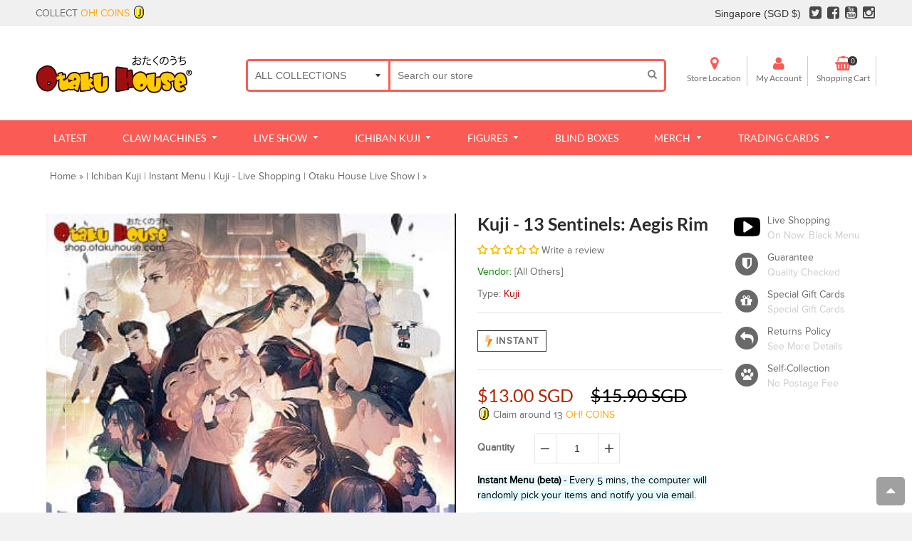

--- FILE ---
content_type: text/html; charset=utf-8
request_url: https://shop.otakuhouse.com/products/kuji-13-sentinels-aegis-rim-magic-kuji
body_size: 64627
content:
<!doctype html>
<!--[if IE 8]> <html class="no-js lt-ie9" lang="en"> <![endif]-->
<!--[if IE 9 ]> <html class="ie9 no-js"> <![endif]-->
<!-- [if (gt IE 9)|!(IE)]><! -->

<html class="no-js">
  <!-- <![endif] -->
  <head>
    



    

    

    




<title>
    Kuji - 13 Sentinels: Aegis Rim
     - Otaku House 
  </title>

  
    <meta name="description" content="There are 60 items to be won! Buy any number of cards for a chance to win any of the items in the images. There will be a video streaming of the drawing of the items after you have purchased the cards.  Click here for our Live Show Schedule Prizes lineup: A Prize - LED Acrylic Light B Prize - Visual Art PanelC Prize - ">
  
<!-- Google Tag Manager -->
    <script>
      (function(w,d,s,l,i){w[l]=w[l]||[];w[l].push({'gtm.start':
      new Date().getTime(),event:'gtm.js'});var f=d.getElementsByTagName(s)[0],
      j=d.createElement(s),dl=l!='dataLayer'?'&l='+l:'';j.async=true;j.src=
      'https://www.googletagmanager.com/gtm.js?id='+i+dl;f.parentNode.insertBefore(j,f);
      })(window,document,'script','dataLayer','GTM-KZ95V8W');
    </script>
    <!-- End Google Tag Manager -->

    <meta name="facebook-domain-verification" content="ufl1gdvt93ar7arzoio89b5o6u2j4e">
    <meta name="google-site-verification" content="EyX4GFEmALTED8MCKghUVcejhal1V5vozwIgaugkDYw">
    <!-- Basic page needs ================================================== -->
    <meta charset="utf-8">
    <meta http-equiv="Content-Security-Policy" content="upgrade-insecure-requests">
    <!--[if IE]> <meta http-equiv='X-UA-Compatible' content='IE=edge,chrome=1' /> <![endif]-->

    <link rel="shortcut icon" href="//shop.otakuhouse.com/cdn/shop/t/24/assets/favicon.png?v=131338107623586028241683598080" type="image/png">
    <!-- Font ================================================== -->
    

    <style>
      @font-face {
      font-family: 'Montserrat';
      src: url(//shop.otakuhouse.com/cdn/shop/t/24/assets/Montserrat-Black.eot?v=178391839609713771071683598160);
      src: url(//shop.otakuhouse.com/cdn/shop/t/24/assets/Montserrat-Black.eot?%23iefix&v=178391839609713771071683598160) format('embedded-opentype'),
      url(//shop.otakuhouse.com/cdn/shop/t/24/assets/Montserrat-Black.woff2?v=134290625535767737901683598162) format('woff2'),
      url(//shop.otakuhouse.com/cdn/shop/t/24/assets/Montserrat-Black.woff?v=130527941902506721521683598162) format('woff'),
      url(//shop.otakuhouse.com/cdn/shop/t/24/assets/Montserrat-Black.ttf?v=147961237940691977821683598161) format('truetype'),
      url(//shop.otakuhouse.com/cdn/shop/t/24/assets/Montserrat-Black.svg%23Montserrat-Black?v=118705) format('svg');
      font-weight: 900;
      font-style: normal;
      font-display: swap;
         }

         @font-face {
         font-family: 'Montserrat';
         src: url(//shop.otakuhouse.com/cdn/shop/t/24/assets/Montserrat-Bold.eot?v=142625846035166802481683598163);
         src: url(//shop.otakuhouse.com/cdn/shop/t/24/assets/Montserrat-Bold.eot?%23iefix&v=142625846035166802481683598163) format('embedded-opentype'),
         url(//shop.otakuhouse.com/cdn/shop/t/24/assets/Montserrat-Bold.woff2?v=162952599707499000311683598166) format('woff2'),
         url(//shop.otakuhouse.com/cdn/shop/t/24/assets/Montserrat-Bold.woff?v=177966395839643621131683598165) format('woff'),
         url(//shop.otakuhouse.com/cdn/shop/t/24/assets/Montserrat-Bold.ttf?v=136471532484402581051683598164) format('truetype'),
         url(//shop.otakuhouse.com/cdn/shop/t/24/assets/Montserrat-Bold.svg%23Montserrat-Bold?v=118705) format('svg');
         font-weight: bold;
         font-style: normal;
         font-display: swap;
         }

         @font-face {
         font-family: 'Montserrat';
         src: url(//shop.otakuhouse.com/cdn/shop/t/24/assets/Montserrat-Medium.eot?%23iefix&v=157152778835466624661683598166);
         src: url(//shop.otakuhouse.com/cdn/shop/t/24/assets/Montserrat-Medium.eot?%23iefix&v=157152778835466624661683598166) format('embedded-opentype'),
         url(//shop.otakuhouse.com/cdn/shop/t/24/assets/Montserrat-Medium.woff2?v=38641382521752841721683598169) format('woff2'),
         url(//shop.otakuhouse.com/cdn/shop/t/24/assets/Montserrat-Medium.woff?v=21820433714556861011683598168) format('woff'),
         url(//shop.otakuhouse.com/cdn/shop/t/24/assets/Montserrat-Medium.ttf?v=44295142781157762501683598168) format('truetype'),
         url(//shop.otakuhouse.com/cdn/shop/t/24/assets/Montserrat-Medium.svg%23Montserrat-Medium?v=118705) format('svg');
         font-weight: 500;
         font-style: normal;
         font-display: swap;
         }

         @font-face {
         font-family: 'Montserrat';
         src: url(//shop.otakuhouse.com/cdn/shop/t/24/assets/Montserrat-Regular.eot?v=113989923444759631731683598169);
         src: url(//shop.otakuhouse.com/cdn/shop/t/24/assets/Montserrat-Regular.eot?%23iefix&v=113989923444759631731683598169) format('embedded-opentype'),
         url(//shop.otakuhouse.com/cdn/shop/t/24/assets/Montserrat-Regular.woff2?v=163368634206553424801683598171) format('woff2'),
         url(//shop.otakuhouse.com/cdn/shop/t/24/assets/Montserrat-Regular.woff?v=105695560521376368051683598171) format('woff'),
         url(//shop.otakuhouse.com/cdn/shop/t/24/assets/Montserrat-Regular.ttf?v=19752209884871944801683598170) format('truetype'),
         url(//shop.otakuhouse.com/cdn/shop/t/24/assets/Montserrat-Regular.svg%23Montserrat-Regular?v=118705) format('svg');
         font-weight: normal;
         font-style: normal;
         font-display: swap;
         }

         @font-face {
         font-family: 'Lato';
         src: url(//shop.otakuhouse.com/cdn/shop/t/24/assets/Lato-Light.eot?v=163759499258709925771683598142);
         src: url(//shop.otakuhouse.com/cdn/shop/t/24/assets/Lato-Light.eot?%23iefix&v=163759499258709925771683598142) format('embedded-opentype'),
         url(//shop.otakuhouse.com/cdn/shop/t/24/assets/Lato-Light.woff2?v=6812350271222483701683598144) format('woff2'),
         url(//shop.otakuhouse.com/cdn/shop/t/24/assets/Lato-Light.woff?v=116817288983465787601683598143) format('woff'),
         url(//shop.otakuhouse.com/cdn/shop/t/24/assets/Lato-Light.ttf?v=45893460667104349031683598143) format('truetype'),
         url(//shop.otakuhouse.com/cdn/shop/t/24/assets/Lato-Light.svg%23Montserrat-Light?v=118705) format('svg');
         font-weight: 300;
         font-style: normal;
         font-display: swap;
         }

         @font-face {
         font-family: 'Lato';
         src: url(//shop.otakuhouse.com/cdn/shop/t/24/assets/Lato-Black.eot?v=82482291079221709561683598136);
         src: url(//shop.otakuhouse.com/cdn/shop/t/24/assets/Lato-Black.eot?%23iefix&v=82482291079221709561683598136) format('embedded-opentype'),
         url(//shop.otakuhouse.com/cdn/shop/t/24/assets/Lato-Black.woff2?v=131434817085661508121683598138) format('woff2'),
         url(//shop.otakuhouse.com/cdn/shop/t/24/assets/Lato-Black.woff?v=22993918058057556331683598137) format('woff'),
         url(//shop.otakuhouse.com/cdn/shop/t/24/assets/Lato-Black.ttf?v=90377684525163968211683598137) format('truetype'),
         url(//shop.otakuhouse.com/cdn/shop/t/24/assets/Lato-Black.svg%23Montserrat-Black?v=118705) format('svg');
         font-weight: 900;
         font-style: normal;
         font-display: swap;
         }

         @font-face {
         font-family: 'Lato';
         src: url(//shop.otakuhouse.com/cdn/shop/t/24/assets/Lato-Bold.eot?v=45615526470308199381683598139);
         src: url(//shop.otakuhouse.com/cdn/shop/t/24/assets/Lato-Bold.eot?%23iefix&v=45615526470308199381683598139) format('embedded-opentype'),
         url(//shop.otakuhouse.com/cdn/shop/t/24/assets/Lato-Bold.woff2?v=138621519034949369051683598141) format('woff2'),
         url(//shop.otakuhouse.com/cdn/shop/t/24/assets/Lato-Bold.woff?v=14600256045501371681683598140) format('woff'),
         url(//shop.otakuhouse.com/cdn/shop/t/24/assets/Lato-Bold.ttf?v=113986391621839881191683598140) format('truetype'),
         url(//shop.otakuhouse.com/cdn/shop/t/24/assets/Lato-Bold.svg%23Montserrat-Bold?v=118705) format('svg');
         font-weight: bold;
         font-style: normal;
         font-display: swap;
         }

         @font-face {
         font-family: 'Lato';
         src: url(//shop.otakuhouse.com/cdn/shop/t/24/assets/Lato-Regular.eot?v=170668527104814689081683598145);
         src: url(//shop.otakuhouse.com/cdn/shop/t/24/assets/Lato-Regular.eot?%23iefix&v=170668527104814689081683598145) format('embedded-opentype'),
         url(//shop.otakuhouse.com/cdn/shop/t/24/assets/Lato-Regular.woff2?v=151121338502181910541683598147) format('woff2'),
         url(//shop.otakuhouse.com/cdn/shop/t/24/assets/Lato-Regular.woff?v=171858305999387000981683598146) format('woff'),
         url(//shop.otakuhouse.com/cdn/shop/t/24/assets/Lato-Regular.ttf?v=136594231578717577581683598146) format('truetype'),
         url(//shop.otakuhouse.com/cdn/shop/t/24/assets/Lato-Regular.svg%23Montserrat-Regular?v=118705) format('svg');
         font-weight: normal;
         font-style: normal;
         font-display: swap;
         }
    </style>

    <!-- Helpers ================================================== -->
    <!-- /snippets/social-meta-tags.liquid -->


  <meta property="og:type" content="product">
  <meta property="og:title" content="Kuji - 13 Sentinels: Aegis Rim">
  
  <meta property="og:image" content="http://shop.otakuhouse.com/cdn/shop/products/kuji-kuji-13-sentinels-aegis-rim-32754889457743_grande.jpg?v=1675813639">
  <meta property="og:image:secure_url" content="https://shop.otakuhouse.com/cdn/shop/products/kuji-kuji-13-sentinels-aegis-rim-32754889457743_grande.jpg?v=1675813639">
  
  <meta property="og:image" content="http://shop.otakuhouse.com/cdn/shop/products/kuji-kuji-13-sentinels-aegis-rim-32754755469391_grande.png?v=1675816510">
  <meta property="og:image:secure_url" content="https://shop.otakuhouse.com/cdn/shop/products/kuji-kuji-13-sentinels-aegis-rim-32754755469391_grande.png?v=1675816510">
  
  <meta property="og:image" content="http://shop.otakuhouse.com/cdn/shop/files/kuji-kuji-13-sentinels-aegis-rim-36600382062671_grande.jpg?v=1701710772">
  <meta property="og:image:secure_url" content="https://shop.otakuhouse.com/cdn/shop/files/kuji-kuji-13-sentinels-aegis-rim-36600382062671_grande.jpg?v=1701710772">
  
  <meta property="og:price:amount" content="13.00">
  <meta property="og:price:currency" content="SGD">


  <meta property="og:description" content="There are 60 items to be won! Buy any number of cards for a chance to win any of the items in the images. There will be a video streaming of the drawing of the items after you have purchased the cards.  Click here for our Live Show Schedule Prizes lineup: A Prize - LED Acrylic Light B Prize - Visual Art PanelC Prize - ">

  <meta property="og:url" content="https://shop.otakuhouse.com/products/kuji-13-sentinels-aegis-rim-magic-kuji">
  <meta property="og:site_name" content="Otaku House">





  <meta name="twitter:site" content="@myotakuhouse">

<meta name="twitter:card" content="summary">

  <meta name="twitter:title" content="Kuji - 13 Sentinels: Aegis Rim">
  <meta name="twitter:description" content="There are 60 items to be won! Buy any number of cards for a chance to win any of the items in the images. There will be a video streaming of the drawing of the items after you have purchased the cards.  Click here for our Live Show Schedule Prizes lineup: A Prize - LED Acrylic Light B Prize - Visual Art PanelC Prize - Card Case D Prize - Key Charm E Prize - Poster Collection Last Prize - Acrylic Panel    KUJI DELIVERY INFORMATION Shipping fees are based on weight and dimension of the items you pulled. The minimum shipping fees for the ticket stubs will be charged when you purchase the tickets, and the balance of the shipping fees will be billed to you separately after you find out which items you have pulled and they have been weighed and packed. Please click here for shipping and delivery information.  Payment for delivery fees for the items have to be made within 1 working week.">
  <meta name="twitter:image" content="https://shop.otakuhouse.com/cdn/shop/products/kuji-kuji-13-sentinels-aegis-rim-32754889457743_medium.jpg?v=1675813639">
  <meta name="twitter:image:width" content="240">
  <meta name="twitter:image:height" content="240">


    <link rel="canonical" href="https://shop.otakuhouse.com/products/kuji-13-sentinels-aegis-rim-magic-kuji">
    <meta name="viewport" content="width=device-width,initial-scale=1">
    <meta name="theme-color" content="#fa5c55">

    <!-- CSS ================================================== -->
    <link href="//shop.otakuhouse.com/cdn/shop/t/24/assets/jquery.fancybox.css?v=98505101369811597111696225279" rel="stylesheet" type="text/css" media="all" />
    <link rel="stylesheet" href="https://maxcdn.bootstrapcdn.com/font-awesome/4.5.0/css/font-awesome.min.css">
    <link href="//shop.otakuhouse.com/cdn/shop/t/24/assets/animate.min.css?v=159196102633764904231683598040" rel="stylesheet" type="text/css" media="all" />
    <link href="//shop.otakuhouse.com/cdn/shop/t/24/assets/swatch.css?v=22696585116936658321683598226" rel="stylesheet" type="text/css" media="all" /> 
    <link href="//shop.otakuhouse.com/cdn/shop/t/24/assets/owl.carousel.min.css?v=112546110432324672691683598181" rel="stylesheet" type="text/css" media="all" />
    
    <link href="//shop.otakuhouse.com/cdn/shop/t/24/assets/timber.scss.css?v=159765822415796249141698052799" rel="stylesheet" type="text/css" media="all" />
    <link href="//shop.otakuhouse.com/cdn/shop/t/24/assets/social-buttons.scss.css?v=179635309778065002391696225279" rel="stylesheet" type="text/css" media="all" />
    <link href="//shop.otakuhouse.com/cdn/shop/t/24/assets/flipclock.css?v=56341144142060956781683598081" rel="stylesheet" type="text/css" media="all" />

    <link href="//shop.otakuhouse.com/cdn/shop/t/24/assets/home_market.global.scss.css?v=3531014254543222451683598226" rel="stylesheet" type="text/css" media="all" />
    <link href="//shop.otakuhouse.com/cdn/shop/t/24/assets/home_market.style.scss.css?v=1913117465841231621767628188" rel="stylesheet" type="text/css" media="all" />
    <link href="//shop.otakuhouse.com/cdn/shop/t/24/assets/tada.css?v=18899053589108936951683598203" rel="stylesheet" type="text/css" media="all" />

    <!-- Header hook for plugins ================================================== -->
    <script>window.performance && window.performance.mark && window.performance.mark('shopify.content_for_header.start');</script><meta id="shopify-digital-wallet" name="shopify-digital-wallet" content="/3679101/digital_wallets/dialog">
<meta name="shopify-checkout-api-token" content="5f213122e161e13be4d22973f2882098">
<meta id="in-context-paypal-metadata" data-shop-id="3679101" data-venmo-supported="false" data-environment="production" data-locale="en_US" data-paypal-v4="true" data-currency="SGD">
<link rel="alternate" hreflang="x-default" href="https://shop.otakuhouse.com/products/kuji-13-sentinels-aegis-rim-magic-kuji">
<link rel="alternate" hreflang="en-AU" href="https://shop.otakuhouse.com/en-au/products/kuji-13-sentinels-aegis-rim-magic-kuji">
<link rel="alternate" hreflang="en-US" href="https://shop.otakuhouse.com/en-us/products/kuji-13-sentinels-aegis-rim-magic-kuji">
<link rel="alternate" hreflang="en-CA" href="https://shop.otakuhouse.com/en-ca/products/kuji-13-sentinels-aegis-rim-magic-kuji">
<link rel="alternate" hreflang="en-SG" href="https://shop.otakuhouse.com/products/kuji-13-sentinels-aegis-rim-magic-kuji">
<link rel="alternate" type="application/json+oembed" href="https://shop.otakuhouse.com/products/kuji-13-sentinels-aegis-rim-magic-kuji.oembed">
<script async="async" src="/checkouts/internal/preloads.js?locale=en-SG"></script>
<link rel="preconnect" href="https://shop.app" crossorigin="anonymous">
<script async="async" src="https://shop.app/checkouts/internal/preloads.js?locale=en-SG&shop_id=3679101" crossorigin="anonymous"></script>
<script id="apple-pay-shop-capabilities" type="application/json">{"shopId":3679101,"countryCode":"SG","currencyCode":"SGD","merchantCapabilities":["supports3DS"],"merchantId":"gid:\/\/shopify\/Shop\/3679101","merchantName":"Otaku House","requiredBillingContactFields":["postalAddress","email","phone"],"requiredShippingContactFields":["postalAddress","email","phone"],"shippingType":"shipping","supportedNetworks":["visa","masterCard","amex"],"total":{"type":"pending","label":"Otaku House","amount":"1.00"},"shopifyPaymentsEnabled":true,"supportsSubscriptions":true}</script>
<script id="shopify-features" type="application/json">{"accessToken":"5f213122e161e13be4d22973f2882098","betas":["rich-media-storefront-analytics"],"domain":"shop.otakuhouse.com","predictiveSearch":true,"shopId":3679101,"locale":"en"}</script>
<script>var Shopify = Shopify || {};
Shopify.shop = "myotakuhouse.myshopify.com";
Shopify.locale = "en";
Shopify.currency = {"active":"SGD","rate":"1.0"};
Shopify.country = "SG";
Shopify.theme = {"name":"Home Market Live - Currency","id":124164997199,"schema_name":null,"schema_version":null,"theme_store_id":null,"role":"main"};
Shopify.theme.handle = "null";
Shopify.theme.style = {"id":null,"handle":null};
Shopify.cdnHost = "shop.otakuhouse.com/cdn";
Shopify.routes = Shopify.routes || {};
Shopify.routes.root = "/";</script>
<script type="module">!function(o){(o.Shopify=o.Shopify||{}).modules=!0}(window);</script>
<script>!function(o){function n(){var o=[];function n(){o.push(Array.prototype.slice.apply(arguments))}return n.q=o,n}var t=o.Shopify=o.Shopify||{};t.loadFeatures=n(),t.autoloadFeatures=n()}(window);</script>
<script>
  window.ShopifyPay = window.ShopifyPay || {};
  window.ShopifyPay.apiHost = "shop.app\/pay";
  window.ShopifyPay.redirectState = null;
</script>
<script id="shop-js-analytics" type="application/json">{"pageType":"product"}</script>
<script defer="defer" async type="module" src="//shop.otakuhouse.com/cdn/shopifycloud/shop-js/modules/v2/client.init-shop-cart-sync_BdyHc3Nr.en.esm.js"></script>
<script defer="defer" async type="module" src="//shop.otakuhouse.com/cdn/shopifycloud/shop-js/modules/v2/chunk.common_Daul8nwZ.esm.js"></script>
<script type="module">
  await import("//shop.otakuhouse.com/cdn/shopifycloud/shop-js/modules/v2/client.init-shop-cart-sync_BdyHc3Nr.en.esm.js");
await import("//shop.otakuhouse.com/cdn/shopifycloud/shop-js/modules/v2/chunk.common_Daul8nwZ.esm.js");

  window.Shopify.SignInWithShop?.initShopCartSync?.({"fedCMEnabled":true,"windoidEnabled":true});

</script>
<script>
  window.Shopify = window.Shopify || {};
  if (!window.Shopify.featureAssets) window.Shopify.featureAssets = {};
  window.Shopify.featureAssets['shop-js'] = {"shop-cart-sync":["modules/v2/client.shop-cart-sync_QYOiDySF.en.esm.js","modules/v2/chunk.common_Daul8nwZ.esm.js"],"init-fed-cm":["modules/v2/client.init-fed-cm_DchLp9rc.en.esm.js","modules/v2/chunk.common_Daul8nwZ.esm.js"],"shop-button":["modules/v2/client.shop-button_OV7bAJc5.en.esm.js","modules/v2/chunk.common_Daul8nwZ.esm.js"],"init-windoid":["modules/v2/client.init-windoid_DwxFKQ8e.en.esm.js","modules/v2/chunk.common_Daul8nwZ.esm.js"],"shop-cash-offers":["modules/v2/client.shop-cash-offers_DWtL6Bq3.en.esm.js","modules/v2/chunk.common_Daul8nwZ.esm.js","modules/v2/chunk.modal_CQq8HTM6.esm.js"],"shop-toast-manager":["modules/v2/client.shop-toast-manager_CX9r1SjA.en.esm.js","modules/v2/chunk.common_Daul8nwZ.esm.js"],"init-shop-email-lookup-coordinator":["modules/v2/client.init-shop-email-lookup-coordinator_UhKnw74l.en.esm.js","modules/v2/chunk.common_Daul8nwZ.esm.js"],"pay-button":["modules/v2/client.pay-button_DzxNnLDY.en.esm.js","modules/v2/chunk.common_Daul8nwZ.esm.js"],"avatar":["modules/v2/client.avatar_BTnouDA3.en.esm.js"],"init-shop-cart-sync":["modules/v2/client.init-shop-cart-sync_BdyHc3Nr.en.esm.js","modules/v2/chunk.common_Daul8nwZ.esm.js"],"shop-login-button":["modules/v2/client.shop-login-button_D8B466_1.en.esm.js","modules/v2/chunk.common_Daul8nwZ.esm.js","modules/v2/chunk.modal_CQq8HTM6.esm.js"],"init-customer-accounts-sign-up":["modules/v2/client.init-customer-accounts-sign-up_C8fpPm4i.en.esm.js","modules/v2/client.shop-login-button_D8B466_1.en.esm.js","modules/v2/chunk.common_Daul8nwZ.esm.js","modules/v2/chunk.modal_CQq8HTM6.esm.js"],"init-shop-for-new-customer-accounts":["modules/v2/client.init-shop-for-new-customer-accounts_CVTO0Ztu.en.esm.js","modules/v2/client.shop-login-button_D8B466_1.en.esm.js","modules/v2/chunk.common_Daul8nwZ.esm.js","modules/v2/chunk.modal_CQq8HTM6.esm.js"],"init-customer-accounts":["modules/v2/client.init-customer-accounts_dRgKMfrE.en.esm.js","modules/v2/client.shop-login-button_D8B466_1.en.esm.js","modules/v2/chunk.common_Daul8nwZ.esm.js","modules/v2/chunk.modal_CQq8HTM6.esm.js"],"shop-follow-button":["modules/v2/client.shop-follow-button_CkZpjEct.en.esm.js","modules/v2/chunk.common_Daul8nwZ.esm.js","modules/v2/chunk.modal_CQq8HTM6.esm.js"],"lead-capture":["modules/v2/client.lead-capture_BntHBhfp.en.esm.js","modules/v2/chunk.common_Daul8nwZ.esm.js","modules/v2/chunk.modal_CQq8HTM6.esm.js"],"checkout-modal":["modules/v2/client.checkout-modal_CfxcYbTm.en.esm.js","modules/v2/chunk.common_Daul8nwZ.esm.js","modules/v2/chunk.modal_CQq8HTM6.esm.js"],"shop-login":["modules/v2/client.shop-login_Da4GZ2H6.en.esm.js","modules/v2/chunk.common_Daul8nwZ.esm.js","modules/v2/chunk.modal_CQq8HTM6.esm.js"],"payment-terms":["modules/v2/client.payment-terms_MV4M3zvL.en.esm.js","modules/v2/chunk.common_Daul8nwZ.esm.js","modules/v2/chunk.modal_CQq8HTM6.esm.js"]};
</script>
<script>(function() {
  var isLoaded = false;
  function asyncLoad() {
    if (isLoaded) return;
    isLoaded = true;
    var urls = ["https:\/\/js.smile.io\/v1\/smile-shopify.js?shop=myotakuhouse.myshopify.com","\/\/cdn.shopify.com\/proxy\/b2bec77f08201131ce7dbdda0a8b4a05c745aa6e57137b0a64775900c075b851\/static.cdn.printful.com\/static\/js\/external\/shopify-product-customizer.js?v=0.28\u0026shop=myotakuhouse.myshopify.com\u0026sp-cache-control=cHVibGljLCBtYXgtYWdlPTkwMA","https:\/\/www.goldendev.win\/shopify\/show-recent-orders\/js\/show-recent-orders.js?shop=myotakuhouse.myshopify.com","https:\/\/cdn.pushowl.com\/latest\/sdks\/pushowl-shopify.js?subdomain=myotakuhouse\u0026environment=production\u0026guid=9f6885b7-0711-4563-a688-f70373b2ab3a\u0026shop=myotakuhouse.myshopify.com","https:\/\/linkcious.com\/widgets\/js\/widget.js?shop=myotakuhouse.myshopify.com","https:\/\/searchanise-ef84.kxcdn.com\/widgets\/shopify\/init.js?a=0x0M3K3m3q\u0026shop=myotakuhouse.myshopify.com"];
    for (var i = 0; i < urls.length; i++) {
      var s = document.createElement('script');
      s.type = 'text/javascript';
      s.async = true;
      s.src = urls[i];
      var x = document.getElementsByTagName('script')[0];
      x.parentNode.insertBefore(s, x);
    }
  };
  if(window.attachEvent) {
    window.attachEvent('onload', asyncLoad);
  } else {
    window.addEventListener('load', asyncLoad, false);
  }
})();</script>
<script id="__st">var __st={"a":3679101,"offset":28800,"reqid":"d1b5116a-100b-4fd2-b019-7c35632da75e-1768937621","pageurl":"shop.otakuhouse.com\/products\/kuji-13-sentinels-aegis-rim-magic-kuji","u":"ea4c70e79ff0","p":"product","rtyp":"product","rid":6941566730319};</script>
<script>window.ShopifyPaypalV4VisibilityTracking = true;</script>
<script id="captcha-bootstrap">!function(){'use strict';const t='contact',e='account',n='new_comment',o=[[t,t],['blogs',n],['comments',n],[t,'customer']],c=[[e,'customer_login'],[e,'guest_login'],[e,'recover_customer_password'],[e,'create_customer']],r=t=>t.map((([t,e])=>`form[action*='/${t}']:not([data-nocaptcha='true']) input[name='form_type'][value='${e}']`)).join(','),a=t=>()=>t?[...document.querySelectorAll(t)].map((t=>t.form)):[];function s(){const t=[...o],e=r(t);return a(e)}const i='password',u='form_key',d=['recaptcha-v3-token','g-recaptcha-response','h-captcha-response',i],f=()=>{try{return window.sessionStorage}catch{return}},m='__shopify_v',_=t=>t.elements[u];function p(t,e,n=!1){try{const o=window.sessionStorage,c=JSON.parse(o.getItem(e)),{data:r}=function(t){const{data:e,action:n}=t;return t[m]||n?{data:e,action:n}:{data:t,action:n}}(c);for(const[e,n]of Object.entries(r))t.elements[e]&&(t.elements[e].value=n);n&&o.removeItem(e)}catch(o){console.error('form repopulation failed',{error:o})}}const l='form_type',E='cptcha';function T(t){t.dataset[E]=!0}const w=window,h=w.document,L='Shopify',v='ce_forms',y='captcha';let A=!1;((t,e)=>{const n=(g='f06e6c50-85a8-45c8-87d0-21a2b65856fe',I='https://cdn.shopify.com/shopifycloud/storefront-forms-hcaptcha/ce_storefront_forms_captcha_hcaptcha.v1.5.2.iife.js',D={infoText:'Protected by hCaptcha',privacyText:'Privacy',termsText:'Terms'},(t,e,n)=>{const o=w[L][v],c=o.bindForm;if(c)return c(t,g,e,D).then(n);var r;o.q.push([[t,g,e,D],n]),r=I,A||(h.body.append(Object.assign(h.createElement('script'),{id:'captcha-provider',async:!0,src:r})),A=!0)});var g,I,D;w[L]=w[L]||{},w[L][v]=w[L][v]||{},w[L][v].q=[],w[L][y]=w[L][y]||{},w[L][y].protect=function(t,e){n(t,void 0,e),T(t)},Object.freeze(w[L][y]),function(t,e,n,w,h,L){const[v,y,A,g]=function(t,e,n){const i=e?o:[],u=t?c:[],d=[...i,...u],f=r(d),m=r(i),_=r(d.filter((([t,e])=>n.includes(e))));return[a(f),a(m),a(_),s()]}(w,h,L),I=t=>{const e=t.target;return e instanceof HTMLFormElement?e:e&&e.form},D=t=>v().includes(t);t.addEventListener('submit',(t=>{const e=I(t);if(!e)return;const n=D(e)&&!e.dataset.hcaptchaBound&&!e.dataset.recaptchaBound,o=_(e),c=g().includes(e)&&(!o||!o.value);(n||c)&&t.preventDefault(),c&&!n&&(function(t){try{if(!f())return;!function(t){const e=f();if(!e)return;const n=_(t);if(!n)return;const o=n.value;o&&e.removeItem(o)}(t);const e=Array.from(Array(32),(()=>Math.random().toString(36)[2])).join('');!function(t,e){_(t)||t.append(Object.assign(document.createElement('input'),{type:'hidden',name:u})),t.elements[u].value=e}(t,e),function(t,e){const n=f();if(!n)return;const o=[...t.querySelectorAll(`input[type='${i}']`)].map((({name:t})=>t)),c=[...d,...o],r={};for(const[a,s]of new FormData(t).entries())c.includes(a)||(r[a]=s);n.setItem(e,JSON.stringify({[m]:1,action:t.action,data:r}))}(t,e)}catch(e){console.error('failed to persist form',e)}}(e),e.submit())}));const S=(t,e)=>{t&&!t.dataset[E]&&(n(t,e.some((e=>e===t))),T(t))};for(const o of['focusin','change'])t.addEventListener(o,(t=>{const e=I(t);D(e)&&S(e,y())}));const B=e.get('form_key'),M=e.get(l),P=B&&M;t.addEventListener('DOMContentLoaded',(()=>{const t=y();if(P)for(const e of t)e.elements[l].value===M&&p(e,B);[...new Set([...A(),...v().filter((t=>'true'===t.dataset.shopifyCaptcha))])].forEach((e=>S(e,t)))}))}(h,new URLSearchParams(w.location.search),n,t,e,['guest_login'])})(!0,!1)}();</script>
<script integrity="sha256-4kQ18oKyAcykRKYeNunJcIwy7WH5gtpwJnB7kiuLZ1E=" data-source-attribution="shopify.loadfeatures" defer="defer" src="//shop.otakuhouse.com/cdn/shopifycloud/storefront/assets/storefront/load_feature-a0a9edcb.js" crossorigin="anonymous"></script>
<script crossorigin="anonymous" defer="defer" src="//shop.otakuhouse.com/cdn/shopifycloud/storefront/assets/shopify_pay/storefront-65b4c6d7.js?v=20250812"></script>
<script data-source-attribution="shopify.dynamic_checkout.dynamic.init">var Shopify=Shopify||{};Shopify.PaymentButton=Shopify.PaymentButton||{isStorefrontPortableWallets:!0,init:function(){window.Shopify.PaymentButton.init=function(){};var t=document.createElement("script");t.src="https://shop.otakuhouse.com/cdn/shopifycloud/portable-wallets/latest/portable-wallets.en.js",t.type="module",document.head.appendChild(t)}};
</script>
<script data-source-attribution="shopify.dynamic_checkout.buyer_consent">
  function portableWalletsHideBuyerConsent(e){var t=document.getElementById("shopify-buyer-consent"),n=document.getElementById("shopify-subscription-policy-button");t&&n&&(t.classList.add("hidden"),t.setAttribute("aria-hidden","true"),n.removeEventListener("click",e))}function portableWalletsShowBuyerConsent(e){var t=document.getElementById("shopify-buyer-consent"),n=document.getElementById("shopify-subscription-policy-button");t&&n&&(t.classList.remove("hidden"),t.removeAttribute("aria-hidden"),n.addEventListener("click",e))}window.Shopify?.PaymentButton&&(window.Shopify.PaymentButton.hideBuyerConsent=portableWalletsHideBuyerConsent,window.Shopify.PaymentButton.showBuyerConsent=portableWalletsShowBuyerConsent);
</script>
<script data-source-attribution="shopify.dynamic_checkout.cart.bootstrap">document.addEventListener("DOMContentLoaded",(function(){function t(){return document.querySelector("shopify-accelerated-checkout-cart, shopify-accelerated-checkout")}if(t())Shopify.PaymentButton.init();else{new MutationObserver((function(e,n){t()&&(Shopify.PaymentButton.init(),n.disconnect())})).observe(document.body,{childList:!0,subtree:!0})}}));
</script>
<link id="shopify-accelerated-checkout-styles" rel="stylesheet" media="screen" href="https://shop.otakuhouse.com/cdn/shopifycloud/portable-wallets/latest/accelerated-checkout-backwards-compat.css" crossorigin="anonymous">
<style id="shopify-accelerated-checkout-cart">
        #shopify-buyer-consent {
  margin-top: 1em;
  display: inline-block;
  width: 100%;
}

#shopify-buyer-consent.hidden {
  display: none;
}

#shopify-subscription-policy-button {
  background: none;
  border: none;
  padding: 0;
  text-decoration: underline;
  font-size: inherit;
  cursor: pointer;
}

#shopify-subscription-policy-button::before {
  box-shadow: none;
}

      </style>

<script>window.performance && window.performance.mark && window.performance.mark('shopify.content_for_header.end');</script>

    <!-- /snippets/oldIE-js.liquid -->


<!--[if lt IE 9]>
<script src="//cdnjs.cloudflare.com/ajax/libs/html5shiv/3.7.2/html5shiv.min.js" type="text/javascript"></script>
<script src="//shop.otakuhouse.com/cdn/shop/t/24/assets/respond.min.js?v=52248677837542619231683598188" type="text/javascript"></script>
<link href="//shop.otakuhouse.com/cdn/shop/t/24/assets/respond-proxy.html" id="respond-proxy" rel="respond-proxy" />
<link href="//shop.otakuhouse.com/search?q=8ec1807be9e91e098ee7d96714eb88fb" id="respond-redirect" rel="respond-redirect" />
<script src="//shop.otakuhouse.com/search?q=8ec1807be9e91e098ee7d96714eb88fb" type="text/javascript"></script>
<![endif]-->



    <script src="//ajax.googleapis.com/ajax/libs/jquery/1.11.0/jquery.min.js" type="text/javascript"></script>
    <script src="//shop.otakuhouse.com/cdn/shop/t/24/assets/modernizr.min.js?v=137617515274177302221683598159" type="text/javascript"></script>
    <script src="//shop.otakuhouse.com/cdn/shop/t/24/assets/owl.carousel.min.js?v=29039801512336166901683598181" type="text/javascript"></script>
    <script src="//shop.otakuhouse.com/cdn/shop/t/24/assets/jquery.fancybox.min.js?v=72616516887452960261683598128" type="text/javascript"></script>
    <script src="//shop.otakuhouse.com/cdn/shop/t/24/assets/jquery.tweet.min.js?v=42167546628440177581683598131" type="text/javascript"></script>
    <script src="//shop.otakuhouse.com/cdn/shop/t/24/assets/jquery.optionSelect.js?v=54338590596837047101683598131" type="text/javascript"></script>
    
    
    <script src="//shop.otakuhouse.com/cdn/shop/t/24/assets/jquery.easytabs.min.js?v=89935622005964041231683598127" type="text/javascript"></script>
    <script src="//shop.otakuhouse.com/cdn/shop/t/24/assets/flipclock.js?v=162755590346761843831683598081" type="text/javascript"></script>
    
    <!-- <script src="https://cdnjs.cloudflare.com/ajax/libs/moment.js/2.22.2/moment.min.js"></script> -->
    <script src="https://cdnjs.cloudflare.com/ajax/libs/dayjs/1.7.5/dayjs.min.js"></script>
    <!-- Swiftype meta search ================================================== -->
    
      <meta property="st:title" content="Kuji - 13 Sentinels: Aegis Rim">
      <meta property="st:section" content="There are 60 items to be won! Buy any number of cards for a chance to win any of the items in the images. There will be a video streaming of the drawing of the items after you have purchased the cards. 

Click here for our Live Show Schedule
Prizes lineup:













A Prize - LED Acrylic Light B Prize - Visual Art PanelC Prize - Card Case

D Prize - Key Charm

E Prize - Poster Collection
Last Prize - Acrylic Panel













 


 KUJI DELIVERY INFORMATION

Shipping fees are based on weight and dimension of the items you pulled. The minimum shipping fees for the ticket stubs will be charged when you purchase the tickets, and the balance of the shipping fees will be billed to you separately after you find out which items you have pulled and they have been weighed and packed. Please click here for shipping and delivery information. 
Payment for delivery fees for the items have to be made within 1 working week. We will send the items to you after payment is made. No delivery fees are needed for collection at our stores! 
**There are strictly no refunds or cancellations for Kuji purchased. If we do not receive delivery fees payment for the items you have pulled by the deadline, we will proceed to send you the ticket stubs that you have purchased and forfeit the items. 
">
      <meta property="st:section" content="[All Others]">
      <meta property="st:section" content="Kuji">
      
        <meta property="st:section" content="*Kuji (Individual tickets)">
      
        <meta property="st:section" content="13 Sentinels: Aegis Rim">
      
        <meta property="st:section" content="2025BugisRelocationSale">
      
        <meta property="st:section" content="2025SuntecRelocationSale">
      
        <meta property="st:section" content="[All Others]">
      
        <meta property="st:section" content="BF2024">
      
        <meta property="st:section" content="BLACKFRIDAY2025">
      
        <meta property="st:section" content="InstantEx">
      
        <meta property="st:section" content="KUJIPROMO2025">
      
        <meta property="st:section" content="nextshow">
      
        <meta property="st:section" content="POS_EXCLUDE">
      
      <meta property="st:image" content="//shop.otakuhouse.com/cdn/shop/products/kuji-kuji-13-sentinels-aegis-rim-32754889457743_medium.jpg?v=1675813639">
      <meta property="st:popularity" content="2">
    

    

    
      <script type="text/javascript">
        (function e(){var e=document.createElement("script");e.type="text/javascript",e.async=true,e.src="//staticw2.yotpo.com/OdzJkS5w7IiGv0PMR8exeQw7njQmJcEKUbNA3V2d/widget.js";var t=document.getElementsByTagName("script")[0];t.parentNode.insertBefore(e,t)})();
      </script>
    

    <link href="//shop.otakuhouse.com/cdn/shop/t/24/assets/crowdfunder.scss.css?v=10186879449654909231683598069" rel="stylesheet" type="text/css" media="all" />

    <script>
  
function getCookie(cname) {
  var name = cname + "=";
  var decodedCookie = decodeURIComponent(document.cookie);
  var ca = decodedCookie.split(';');
  for(var i = 0; i <ca.length; i++) {
    var c = ca[i];
    while (c.charAt(0) == ' ') {
      c = c.substring(1);
    }
    if (c.indexOf(name) == 0) {
      return c.substring(name.length, c.length);
    }
  }
  return "";
}
  
</script>

    <script>
      //    window.linkcious_domain = 'https://staging.linkcious.com';
    </script>

    <script src = "https://chiibi.com/widget/photos/widget.js" async></script>

    

<script>
  document.addEventListener("DOMContentLoaded", function(event) {
    const style = document.getElementById('wsg-custom-style');
    if (typeof window.isWsgCustomer != "undefined" && isWsgCustomer) {
      style.innerHTML = `
        ${style.innerHTML} 
        /* A friend of hideWsg - this will _show_ only for wsg customers. Add class to an element to use */
        .showWsg {
          display: unset;
        }
        /* wholesale only CSS */
        .additional-checkout-buttons, .shopify-payment-button {
          display: none !important;
        }
        .wsg-proxy-container select {
          background-color: 
          ${
        document.querySelector('input').style.backgroundColor
          ? document.querySelector('input').style.backgroundColor
          : 'white'
        } !important;
        }
      `;
    } else {
      style.innerHTML = `
        ${style.innerHTML}
        /* Add CSS rules here for NOT wsg customers - great to hide elements from retail when we can't access the code driving the element */
        
      `;
    }

    if (typeof window.embedButtonBg !== undefined && typeof window.embedButtonText !== undefined && window.embedButtonBg !== window.embedButtonText) {
      style.innerHTML = `
        ${style.innerHTML}
        .wsg-button-fix {
          background: ${embedButtonBg} !important;
          border-color: ${embedButtonBg} !important;
          color: ${embedButtonText} !important;
        }
      `;
    }

    // =========================
    //         CUSTOM JS
    // ==========================
    if (document.querySelector(".wsg-proxy-container")) {
      initNodeObserver(wsgCustomJs);
    }
  })

  function wsgCustomJs() {

    // update button classes
    const button = document.querySelectorAll(".wsg-button-fix");
    let buttonClass = "btn";
    buttonClass = buttonClass.split(" ");
    for (let i = 0; i < button.length; i++) {
      button[i].classList.add(... buttonClass);
    }

    // wsgCustomJs window placeholder
    // update secondary btn color on proxy cart
    if (document.getElementById("wsg-checkout-one")) {
      const checkoutButton = document.getElementById("wsg-checkout-one");
      let wsgBtnColor = window.getComputedStyle(checkoutButton).backgroundColor;
      let wsgBtnBackground = "none";
      let wsgBtnBorder = "thin solid " + wsgBtnColor;
      let wsgBtnPadding = window.getComputedStyle(checkoutButton).padding;
      let spofBtn = document.querySelectorAll(".spof-btn");
      for (let i = 0; i < spofBtn.length; i++) {
        spofBtn[i].style.background = wsgBtnBackground;
        spofBtn[i].style.color = wsgBtnColor;
        spofBtn[i].style.border = wsgBtnBorder;
        spofBtn[i].style.padding = wsgBtnPadding;
      }
    }

    // update Quick Order Form label
    if (typeof window.embedSPOFLabel != "undefined" && embedSPOFLabel) {
      document.querySelectorAll(".spof-btn").forEach(function(spofBtn) {
        spofBtn.removeAttribute("data-translation-selector");
        spofBtn.innerHTML = embedSPOFLabel;
      });
    }
  }

  function initNodeObserver(onChangeNodeCallback) {

    // Select the node that will be observed for mutations
    const targetNode = document.querySelector(".wsg-proxy-container");

    // Options for the observer (which mutations to observe)
    const config = {
      attributes: true,
      childList: true,
      subtree: true
    };

    // Callback function to execute when mutations are observed
    const callback = function(mutationsList, observer) {
      for (const mutation of mutationsList) {
        if (mutation.type === 'childList') {
          onChangeNodeCallback();
          observer.disconnect();
        }
      }
    };

    // Create an observer instance linked to the callback function
    const observer = new MutationObserver(callback);

    // Start observing the target node for configured mutations
    observer.observe(targetNode, config);
  }
</script>


<style id="wsg-custom-style">
  /* A friend of hideWsg - this will _show_ only for wsg customers. Add class to an element to use */
  .showWsg {
    display: none;
  }
  /* Signup/login */
  #wsg-signup select,
  #wsg-signup input,
  #wsg-signup textarea {
    height: 46px;
    border: thin solid #d1d1d1;
    padding: 6px 10px;
  }
  #wsg-signup textarea {
    min-height: 100px;
  }
  .wsg-login-input {
    height: 46px;
    border: thin solid #d1d1d1;
    padding: 6px 10px;
  }
  #wsg-signup select {
  }
/*   Quick Order Form */
  .wsg-table td {
    border: none;
    min-width: 150px;
  }
  .wsg-table tr {
    border-bottom: thin solid #d1d1d1; 
    border-left: none;
  }
  .wsg-table input[type="number"] {
    border: thin solid #d1d1d1;
    padding: 5px 15px;
    min-height: 42px;
  }
  #wsg-spof-link a {
    text-decoration: inherit;
    color: inherit;
  }
  .wsg-proxy-container {
    margin-top: 0% !important;
  }
  @media screen and (max-width:768px){
    .wsg-proxy-container .wsg-table input[type="number"] {
        max-width: 80%; 
    }
    .wsg-center img {
      width: 50px !important;
    }
    .wsg-variant-price-area {
      min-width: 70px !important;
    }
  }
  /* Submit button */
  #wsg-cart-update{
    padding: 8px 10px;
    min-height: 45px;
    max-width: 100% !important;
  }
  .wsg-table {
    background: inherit !important;
  }
  .wsg-spof-container-main {
    background: inherit !important;
  }
  /* General fixes */
  .wsg-hide-prices {
    opacity: 0;
  }
  .wsg-ws-only .button {
    margin: 0;
  }
</style>

    <!-- End of Header  -->

  <!-- BEGIN app block: shopify://apps/judge-me-reviews/blocks/judgeme_core/61ccd3b1-a9f2-4160-9fe9-4fec8413e5d8 --><!-- Start of Judge.me Core -->






<link rel="dns-prefetch" href="https://cdnwidget.judge.me">
<link rel="dns-prefetch" href="https://cdn.judge.me">
<link rel="dns-prefetch" href="https://cdn1.judge.me">
<link rel="dns-prefetch" href="https://api.judge.me">

<script data-cfasync='false' class='jdgm-settings-script'>window.jdgmSettings={"pagination":5,"disable_web_reviews":false,"badge_no_review_text":"Write a review","badge_n_reviews_text":"{{ n }} review/reviews","badge_star_color":"#F2BB01","hide_badge_preview_if_no_reviews":true,"badge_hide_text":false,"enforce_center_preview_badge":false,"widget_title":"Customer Reviews","widget_open_form_text":"Write a review","widget_close_form_text":"Cancel review","widget_refresh_page_text":"Refresh page","widget_summary_text":"Based on {{ number_of_reviews }} review/reviews","widget_no_review_text":"Be the first to write a review","widget_name_field_text":"Display name","widget_verified_name_field_text":"Verified Name (public)","widget_name_placeholder_text":"Display name","widget_required_field_error_text":"This field is required.","widget_email_field_text":"Email address","widget_verified_email_field_text":"Verified Email (private, can not be edited)","widget_email_placeholder_text":"Your email address","widget_email_field_error_text":"Please enter a valid email address.","widget_rating_field_text":"Rating","widget_review_title_field_text":"Review Title","widget_review_title_placeholder_text":"Give your review a title","widget_review_body_field_text":"Review content","widget_review_body_placeholder_text":"Start writing here...","widget_pictures_field_text":"Picture/Video (optional)","widget_submit_review_text":"Submit Review","widget_submit_verified_review_text":"Submit Verified Review","widget_submit_success_msg_with_auto_publish":"Thank you! Please refresh the page in a few moments to see your review. You can remove or edit your review by logging into \u003ca href='https://judge.me/login' target='_blank' rel='nofollow noopener'\u003eJudge.me\u003c/a\u003e","widget_submit_success_msg_no_auto_publish":"Thank you! Your review will be published as soon as it is approved by the shop admin. You can remove or edit your review by logging into \u003ca href='https://judge.me/login' target='_blank' rel='nofollow noopener'\u003eJudge.me\u003c/a\u003e","widget_show_default_reviews_out_of_total_text":"Showing {{ n_reviews_shown }} out of {{ n_reviews }} reviews.","widget_show_all_link_text":"Show all","widget_show_less_link_text":"Show less","widget_author_said_text":"{{ reviewer_name }} said:","widget_days_text":"{{ n }} days ago","widget_weeks_text":"{{ n }} week/weeks ago","widget_months_text":"{{ n }} month/months ago","widget_years_text":"{{ n }} year/years ago","widget_yesterday_text":"Yesterday","widget_today_text":"Today","widget_replied_text":"\u003e\u003e {{ shop_name }} replied:","widget_read_more_text":"Read more","widget_reviewer_name_as_initial":"","widget_rating_filter_color":"#fbcd0a","widget_rating_filter_see_all_text":"See all reviews","widget_sorting_most_recent_text":"Most Recent","widget_sorting_highest_rating_text":"Highest Rating","widget_sorting_lowest_rating_text":"Lowest Rating","widget_sorting_with_pictures_text":"Only Pictures","widget_sorting_most_helpful_text":"Most Helpful","widget_open_question_form_text":"Ask a question","widget_reviews_subtab_text":"Reviews","widget_questions_subtab_text":"Questions","widget_question_label_text":"Question","widget_answer_label_text":"Answer","widget_question_placeholder_text":"Write your question here","widget_submit_question_text":"Submit Question","widget_question_submit_success_text":"Thank you for your question! We will notify you once it gets answered.","widget_star_color":"#F2BB01","verified_badge_text":"Verified","verified_badge_bg_color":"","verified_badge_text_color":"","verified_badge_placement":"left-of-reviewer-name","widget_review_max_height":"","widget_hide_border":false,"widget_social_share":false,"widget_thumb":false,"widget_review_location_show":false,"widget_location_format":"","all_reviews_include_out_of_store_products":true,"all_reviews_out_of_store_text":"(out of store)","all_reviews_pagination":100,"all_reviews_product_name_prefix_text":"about","enable_review_pictures":true,"enable_question_anwser":false,"widget_theme":"default","review_date_format":"mm/dd/yyyy","default_sort_method":"most-recent","widget_product_reviews_subtab_text":"Product Reviews","widget_shop_reviews_subtab_text":"Shop Reviews","widget_other_products_reviews_text":"Reviews for other products","widget_store_reviews_subtab_text":"Store reviews","widget_no_store_reviews_text":"This store hasn't received any reviews yet","widget_web_restriction_product_reviews_text":"This product hasn't received any reviews yet","widget_no_items_text":"No items found","widget_show_more_text":"Show more","widget_write_a_store_review_text":"Write a Store Review","widget_other_languages_heading":"Reviews in Other Languages","widget_translate_review_text":"Translate review to {{ language }}","widget_translating_review_text":"Translating...","widget_show_original_translation_text":"Show original ({{ language }})","widget_translate_review_failed_text":"Review couldn't be translated.","widget_translate_review_retry_text":"Retry","widget_translate_review_try_again_later_text":"Try again later","show_product_url_for_grouped_product":false,"widget_sorting_pictures_first_text":"Pictures First","show_pictures_on_all_rev_page_mobile":false,"show_pictures_on_all_rev_page_desktop":false,"floating_tab_hide_mobile_install_preference":false,"floating_tab_button_name":"★ Reviews","floating_tab_title":"Let customers speak for us","floating_tab_button_color":"","floating_tab_button_background_color":"","floating_tab_url":"","floating_tab_url_enabled":false,"floating_tab_tab_style":"text","all_reviews_text_badge_text":"Customers rate us {{ shop.metafields.judgeme.all_reviews_rating | round: 1 }}/5 based on {{ shop.metafields.judgeme.all_reviews_count }} reviews.","all_reviews_text_badge_text_branded_style":"{{ shop.metafields.judgeme.all_reviews_rating | round: 1 }} out of 5 stars based on {{ shop.metafields.judgeme.all_reviews_count }} reviews","is_all_reviews_text_badge_a_link":false,"show_stars_for_all_reviews_text_badge":false,"all_reviews_text_badge_url":"","all_reviews_text_style":"branded","all_reviews_text_color_style":"judgeme_brand_color","all_reviews_text_color":"#108474","all_reviews_text_show_jm_brand":true,"featured_carousel_show_header":true,"featured_carousel_title":"Let customers speak for us","testimonials_carousel_title":"Customers are saying","videos_carousel_title":"Real customer stories","cards_carousel_title":"Customers are saying","featured_carousel_count_text":"from {{ n }} reviews","featured_carousel_add_link_to_all_reviews_page":false,"featured_carousel_url":"","featured_carousel_show_images":true,"featured_carousel_autoslide_interval":5,"featured_carousel_arrows_on_the_sides":false,"featured_carousel_height":250,"featured_carousel_width":100,"featured_carousel_image_size":0,"featured_carousel_image_height":250,"featured_carousel_arrow_color":"#eeeeee","verified_count_badge_style":"branded","verified_count_badge_orientation":"horizontal","verified_count_badge_color_style":"judgeme_brand_color","verified_count_badge_color":"#108474","is_verified_count_badge_a_link":false,"verified_count_badge_url":"","verified_count_badge_show_jm_brand":true,"widget_rating_preset_default":5,"widget_first_sub_tab":"product-reviews","widget_show_histogram":true,"widget_histogram_use_custom_color":false,"widget_pagination_use_custom_color":false,"widget_star_use_custom_color":true,"widget_verified_badge_use_custom_color":false,"widget_write_review_use_custom_color":false,"picture_reminder_submit_button":"Upload Pictures","enable_review_videos":false,"mute_video_by_default":false,"widget_sorting_videos_first_text":"Videos First","widget_review_pending_text":"Pending","featured_carousel_items_for_large_screen":3,"social_share_options_order":"Facebook,Twitter","remove_microdata_snippet":false,"disable_json_ld":false,"enable_json_ld_products":false,"preview_badge_show_question_text":false,"preview_badge_no_question_text":"No questions","preview_badge_n_question_text":"{{ number_of_questions }} question/questions","qa_badge_show_icon":false,"qa_badge_position":"same-row","remove_judgeme_branding":false,"widget_add_search_bar":false,"widget_search_bar_placeholder":"Search","widget_sorting_verified_only_text":"Verified only","featured_carousel_theme":"aligned","featured_carousel_show_rating":true,"featured_carousel_show_title":true,"featured_carousel_show_body":true,"featured_carousel_show_date":false,"featured_carousel_show_reviewer":true,"featured_carousel_show_product":false,"featured_carousel_header_background_color":"#108474","featured_carousel_header_text_color":"#ffffff","featured_carousel_name_product_separator":"reviewed","featured_carousel_full_star_background":"#108474","featured_carousel_empty_star_background":"#dadada","featured_carousel_vertical_theme_background":"#f9fafb","featured_carousel_verified_badge_enable":true,"featured_carousel_verified_badge_color":"#f2bb01","featured_carousel_border_style":"round","featured_carousel_review_line_length_limit":3,"featured_carousel_more_reviews_button_text":"Read more reviews","featured_carousel_view_product_button_text":"View product","all_reviews_page_load_reviews_on":"scroll","all_reviews_page_load_more_text":"Load More Reviews","disable_fb_tab_reviews":false,"enable_ajax_cdn_cache":false,"widget_advanced_speed_features":5,"widget_public_name_text":"displayed publicly like","default_reviewer_name":"John Smith","default_reviewer_name_has_non_latin":true,"widget_reviewer_anonymous":"Anonymous","medals_widget_title":"Judge.me Review Medals","medals_widget_background_color":"#f9fafb","medals_widget_position":"footer_all_pages","medals_widget_border_color":"#f9fafb","medals_widget_verified_text_position":"left","medals_widget_use_monochromatic_version":false,"medals_widget_elements_color":"#108474","show_reviewer_avatar":true,"widget_invalid_yt_video_url_error_text":"Not a YouTube video URL","widget_max_length_field_error_text":"Please enter no more than {0} characters.","widget_show_country_flag":false,"widget_show_collected_via_shop_app":true,"widget_verified_by_shop_badge_style":"light","widget_verified_by_shop_text":"Verified by Shop","widget_show_photo_gallery":false,"widget_load_with_code_splitting":true,"widget_ugc_install_preference":false,"widget_ugc_title":"Shared on Instagram","widget_ugc_subtitle":"Tag us to see your picture featured in our page","widget_ugc_arrows_color":"#ffffff","widget_ugc_primary_button_text":"Buy Now","widget_ugc_primary_button_background_color":"#fa5c55","widget_ugc_primary_button_text_color":"#fffffe","widget_ugc_primary_button_border_width":"0","widget_ugc_primary_button_border_style":"none","widget_ugc_primary_button_border_color":"#fa5c55","widget_ugc_primary_button_border_radius":"25","widget_ugc_secondary_button_text":"Load More","widget_ugc_secondary_button_background_color":"#ffffff","widget_ugc_secondary_button_text_color":"#fa5c55","widget_ugc_secondary_button_border_width":"2","widget_ugc_secondary_button_border_style":"solid","widget_ugc_secondary_button_border_color":"#fa5c55","widget_ugc_secondary_button_border_radius":"25","widget_ugc_reviews_button_text":"View Reviews","widget_ugc_reviews_button_background_color":"#ffffff","widget_ugc_reviews_button_text_color":"#696969","widget_ugc_reviews_button_border_width":"2","widget_ugc_reviews_button_border_style":"solid","widget_ugc_reviews_button_border_color":"#696969","widget_ugc_reviews_button_border_radius":"25","widget_ugc_reviews_button_link_to":"store-product-page","widget_ugc_show_post_date":true,"widget_ugc_max_width":"1000","widget_rating_metafield_value_type":true,"widget_primary_color":"#F2BB01","widget_enable_secondary_color":false,"widget_secondary_color":"#339999","widget_summary_average_rating_text":"{{ average_rating }} out of 5","widget_media_grid_title":"Customer photos \u0026 videos","widget_media_grid_see_more_text":"See more","widget_round_style":false,"widget_show_product_medals":true,"widget_verified_by_judgeme_text":"Verified by Judge.me","widget_show_store_medals":true,"widget_verified_by_judgeme_text_in_store_medals":"Verified by Judge.me","widget_media_field_exceed_quantity_message":"Sorry, we can only accept {{ max_media }} for one review.","widget_media_field_exceed_limit_message":"{{ file_name }} is too large, please select a {{ media_type }} less than {{ size_limit }}MB.","widget_review_submitted_text":"Review Submitted!","widget_question_submitted_text":"Question Submitted!","widget_close_form_text_question":"Cancel","widget_write_your_answer_here_text":"Write your answer here","widget_enabled_branded_link":true,"widget_show_collected_by_judgeme":true,"widget_reviewer_name_color":"","widget_write_review_text_color":"","widget_write_review_bg_color":"","widget_collected_by_judgeme_text":"collected by Judge.me","widget_pagination_type":"standard","widget_load_more_text":"Load More","widget_load_more_color":"#108474","widget_full_review_text":"Full Review","widget_read_more_reviews_text":"Read More Reviews","widget_read_questions_text":"Read Questions","widget_questions_and_answers_text":"Questions \u0026 Answers","widget_verified_by_text":"Verified by","widget_verified_text":"Verified","widget_number_of_reviews_text":"{{ number_of_reviews }} reviews","widget_back_button_text":"Back","widget_next_button_text":"Next","widget_custom_forms_filter_button":"Filters","custom_forms_style":"horizontal","widget_show_review_information":false,"how_reviews_are_collected":"How reviews are collected?","widget_show_review_keywords":false,"widget_gdpr_statement":"How we use your data: We'll only contact you about the review you left, and only if necessary. By submitting your review, you agree to Judge.me's \u003ca href='https://judge.me/terms' target='_blank' rel='nofollow noopener'\u003eterms\u003c/a\u003e, \u003ca href='https://judge.me/privacy' target='_blank' rel='nofollow noopener'\u003eprivacy\u003c/a\u003e and \u003ca href='https://judge.me/content-policy' target='_blank' rel='nofollow noopener'\u003econtent\u003c/a\u003e policies.","widget_multilingual_sorting_enabled":false,"widget_translate_review_content_enabled":false,"widget_translate_review_content_method":"manual","popup_widget_review_selection":"automatically_with_pictures","popup_widget_round_border_style":true,"popup_widget_show_title":true,"popup_widget_show_body":true,"popup_widget_show_reviewer":false,"popup_widget_show_product":true,"popup_widget_show_pictures":true,"popup_widget_use_review_picture":true,"popup_widget_show_on_home_page":true,"popup_widget_show_on_product_page":true,"popup_widget_show_on_collection_page":true,"popup_widget_show_on_cart_page":true,"popup_widget_position":"bottom_left","popup_widget_first_review_delay":5,"popup_widget_duration":5,"popup_widget_interval":5,"popup_widget_review_count":5,"popup_widget_hide_on_mobile":true,"review_snippet_widget_round_border_style":true,"review_snippet_widget_card_color":"#FFFFFF","review_snippet_widget_slider_arrows_background_color":"#FFFFFF","review_snippet_widget_slider_arrows_color":"#000000","review_snippet_widget_star_color":"#108474","show_product_variant":false,"all_reviews_product_variant_label_text":"Variant: ","widget_show_verified_branding":true,"widget_ai_summary_title":"Customers say","widget_ai_summary_disclaimer":"AI-powered review summary based on recent customer reviews","widget_show_ai_summary":false,"widget_show_ai_summary_bg":false,"widget_show_review_title_input":true,"redirect_reviewers_invited_via_email":"review_widget","request_store_review_after_product_review":false,"request_review_other_products_in_order":false,"review_form_color_scheme":"default","review_form_corner_style":"square","review_form_star_color":{},"review_form_text_color":"#333333","review_form_background_color":"#ffffff","review_form_field_background_color":"#fafafa","review_form_button_color":{},"review_form_button_text_color":"#ffffff","review_form_modal_overlay_color":"#000000","review_content_screen_title_text":"How would you rate this product?","review_content_introduction_text":"We would love it if you would share a bit about your experience.","store_review_form_title_text":"How would you rate this store?","store_review_form_introduction_text":"We would love it if you would share a bit about your experience.","show_review_guidance_text":true,"one_star_review_guidance_text":"Poor","five_star_review_guidance_text":"Great","customer_information_screen_title_text":"About you","customer_information_introduction_text":"Please tell us more about you.","custom_questions_screen_title_text":"Your experience in more detail","custom_questions_introduction_text":"Here are a few questions to help us understand more about your experience.","review_submitted_screen_title_text":"Thanks for your review!","review_submitted_screen_thank_you_text":"We are processing it and it will appear on the store soon.","review_submitted_screen_email_verification_text":"Please confirm your email by clicking the link we just sent you. This helps us keep reviews authentic.","review_submitted_request_store_review_text":"Would you like to share your experience of shopping with us?","review_submitted_review_other_products_text":"Would you like to review these products?","store_review_screen_title_text":"Would you like to share your experience of shopping with us?","store_review_introduction_text":"We value your feedback and use it to improve. Please share any thoughts or suggestions you have.","reviewer_media_screen_title_picture_text":"Share a picture","reviewer_media_introduction_picture_text":"Upload a photo to support your review.","reviewer_media_screen_title_video_text":"Share a video","reviewer_media_introduction_video_text":"Upload a video to support your review.","reviewer_media_screen_title_picture_or_video_text":"Share a picture or video","reviewer_media_introduction_picture_or_video_text":"Upload a photo or video to support your review.","reviewer_media_youtube_url_text":"Paste your Youtube URL here","advanced_settings_next_step_button_text":"Next","advanced_settings_close_review_button_text":"Close","modal_write_review_flow":false,"write_review_flow_required_text":"Required","write_review_flow_privacy_message_text":"We respect your privacy.","write_review_flow_anonymous_text":"Post review as anonymous","write_review_flow_visibility_text":"This won't be visible to other customers.","write_review_flow_multiple_selection_help_text":"Select as many as you like","write_review_flow_single_selection_help_text":"Select one option","write_review_flow_required_field_error_text":"This field is required","write_review_flow_invalid_email_error_text":"Please enter a valid email address","write_review_flow_max_length_error_text":"Max. {{ max_length }} characters.","write_review_flow_media_upload_text":"\u003cb\u003eClick to upload\u003c/b\u003e or drag and drop","write_review_flow_gdpr_statement":"We'll only contact you about your review if necessary. By submitting your review, you agree to our \u003ca href='https://judge.me/terms' target='_blank' rel='nofollow noopener'\u003eterms and conditions\u003c/a\u003e and \u003ca href='https://judge.me/privacy' target='_blank' rel='nofollow noopener'\u003eprivacy policy\u003c/a\u003e.","rating_only_reviews_enabled":false,"show_negative_reviews_help_screen":false,"new_review_flow_help_screen_rating_threshold":3,"negative_review_resolution_screen_title_text":"Tell us more","negative_review_resolution_text":"Your experience matters to us. If there were issues with your purchase, we're here to help. Feel free to reach out to us, we'd love the opportunity to make things right.","negative_review_resolution_button_text":"Contact us","negative_review_resolution_proceed_with_review_text":"Leave a review","negative_review_resolution_subject":"Issue with purchase from {{ shop_name }}.{{ order_name }}","preview_badge_collection_page_install_status":false,"widget_review_custom_css":"","preview_badge_custom_css":"","preview_badge_stars_count":"5-stars","featured_carousel_custom_css":"","floating_tab_custom_css":"","all_reviews_widget_custom_css":"","medals_widget_custom_css":"","verified_badge_custom_css":"","all_reviews_text_custom_css":"","transparency_badges_collected_via_store_invite":false,"transparency_badges_from_another_provider":false,"transparency_badges_collected_from_store_visitor":false,"transparency_badges_collected_by_verified_review_provider":false,"transparency_badges_earned_reward":false,"transparency_badges_collected_via_store_invite_text":"Review collected via store invitation","transparency_badges_from_another_provider_text":"Review collected from another provider","transparency_badges_collected_from_store_visitor_text":"Review collected from a store visitor","transparency_badges_written_in_google_text":"Review written in Google","transparency_badges_written_in_etsy_text":"Review written in Etsy","transparency_badges_written_in_shop_app_text":"Review written in Shop App","transparency_badges_earned_reward_text":"Review earned a reward for future purchase","product_review_widget_per_page":10,"widget_store_review_label_text":"Review about the store","checkout_comment_extension_title_on_product_page":"Customer Comments","checkout_comment_extension_num_latest_comment_show":5,"checkout_comment_extension_format":"name_and_timestamp","checkout_comment_customer_name":"last_initial","checkout_comment_comment_notification":true,"preview_badge_collection_page_install_preference":false,"preview_badge_home_page_install_preference":false,"preview_badge_product_page_install_preference":false,"review_widget_install_preference":"","review_carousel_install_preference":false,"floating_reviews_tab_install_preference":"none","verified_reviews_count_badge_install_preference":false,"all_reviews_text_install_preference":false,"review_widget_best_location":false,"judgeme_medals_install_preference":false,"review_widget_revamp_enabled":false,"review_widget_qna_enabled":false,"review_widget_header_theme":"minimal","review_widget_widget_title_enabled":true,"review_widget_header_text_size":"medium","review_widget_header_text_weight":"regular","review_widget_average_rating_style":"compact","review_widget_bar_chart_enabled":true,"review_widget_bar_chart_type":"numbers","review_widget_bar_chart_style":"standard","review_widget_expanded_media_gallery_enabled":false,"review_widget_reviews_section_theme":"standard","review_widget_image_style":"thumbnails","review_widget_review_image_ratio":"square","review_widget_stars_size":"medium","review_widget_verified_badge":"standard_text","review_widget_review_title_text_size":"medium","review_widget_review_text_size":"medium","review_widget_review_text_length":"medium","review_widget_number_of_columns_desktop":3,"review_widget_carousel_transition_speed":5,"review_widget_custom_questions_answers_display":"always","review_widget_button_text_color":"#FFFFFF","review_widget_text_color":"#000000","review_widget_lighter_text_color":"#7B7B7B","review_widget_corner_styling":"soft","review_widget_review_word_singular":"review","review_widget_review_word_plural":"reviews","review_widget_voting_label":"Helpful?","review_widget_shop_reply_label":"Reply from {{ shop_name }}:","review_widget_filters_title":"Filters","qna_widget_question_word_singular":"Question","qna_widget_question_word_plural":"Questions","qna_widget_answer_reply_label":"Answer from {{ answerer_name }}:","qna_content_screen_title_text":"Ask a question about this product","qna_widget_question_required_field_error_text":"Please enter your question.","qna_widget_flow_gdpr_statement":"We'll only contact you about your question if necessary. By submitting your question, you agree to our \u003ca href='https://judge.me/terms' target='_blank' rel='nofollow noopener'\u003eterms and conditions\u003c/a\u003e and \u003ca href='https://judge.me/privacy' target='_blank' rel='nofollow noopener'\u003eprivacy policy\u003c/a\u003e.","qna_widget_question_submitted_text":"Thanks for your question!","qna_widget_close_form_text_question":"Close","qna_widget_question_submit_success_text":"We’ll notify you by email when your question is answered.","all_reviews_widget_v2025_enabled":false,"all_reviews_widget_v2025_header_theme":"default","all_reviews_widget_v2025_widget_title_enabled":true,"all_reviews_widget_v2025_header_text_size":"medium","all_reviews_widget_v2025_header_text_weight":"regular","all_reviews_widget_v2025_average_rating_style":"compact","all_reviews_widget_v2025_bar_chart_enabled":true,"all_reviews_widget_v2025_bar_chart_type":"numbers","all_reviews_widget_v2025_bar_chart_style":"standard","all_reviews_widget_v2025_expanded_media_gallery_enabled":false,"all_reviews_widget_v2025_show_store_medals":true,"all_reviews_widget_v2025_show_photo_gallery":true,"all_reviews_widget_v2025_show_review_keywords":false,"all_reviews_widget_v2025_show_ai_summary":false,"all_reviews_widget_v2025_show_ai_summary_bg":false,"all_reviews_widget_v2025_add_search_bar":false,"all_reviews_widget_v2025_default_sort_method":"most-recent","all_reviews_widget_v2025_reviews_per_page":10,"all_reviews_widget_v2025_reviews_section_theme":"default","all_reviews_widget_v2025_image_style":"thumbnails","all_reviews_widget_v2025_review_image_ratio":"square","all_reviews_widget_v2025_stars_size":"medium","all_reviews_widget_v2025_verified_badge":"bold_badge","all_reviews_widget_v2025_review_title_text_size":"medium","all_reviews_widget_v2025_review_text_size":"medium","all_reviews_widget_v2025_review_text_length":"medium","all_reviews_widget_v2025_number_of_columns_desktop":3,"all_reviews_widget_v2025_carousel_transition_speed":5,"all_reviews_widget_v2025_custom_questions_answers_display":"always","all_reviews_widget_v2025_show_product_variant":false,"all_reviews_widget_v2025_show_reviewer_avatar":true,"all_reviews_widget_v2025_reviewer_name_as_initial":"","all_reviews_widget_v2025_review_location_show":false,"all_reviews_widget_v2025_location_format":"","all_reviews_widget_v2025_show_country_flag":false,"all_reviews_widget_v2025_verified_by_shop_badge_style":"light","all_reviews_widget_v2025_social_share":false,"all_reviews_widget_v2025_social_share_options_order":"Facebook,Twitter,LinkedIn,Pinterest","all_reviews_widget_v2025_pagination_type":"standard","all_reviews_widget_v2025_button_text_color":"#FFFFFF","all_reviews_widget_v2025_text_color":"#000000","all_reviews_widget_v2025_lighter_text_color":"#7B7B7B","all_reviews_widget_v2025_corner_styling":"soft","all_reviews_widget_v2025_title":"Customer reviews","all_reviews_widget_v2025_ai_summary_title":"Customers say about this store","all_reviews_widget_v2025_no_review_text":"Be the first to write a review","platform":"shopify","branding_url":"https://app.judge.me/reviews/stores/shop.otakuhouse.com","branding_text":"Powered by Judge.me","locale":"en","reply_name":"Otaku House","widget_version":"3.0","footer":true,"autopublish":true,"review_dates":true,"enable_custom_form":false,"shop_use_review_site":true,"shop_locale":"en","enable_multi_locales_translations":true,"show_review_title_input":true,"review_verification_email_status":"always","can_be_branded":true,"reply_name_text":"Otaku House"};</script> <style class='jdgm-settings-style'>.jdgm-xx{left:0}:root{--jdgm-primary-color: #F2BB01;--jdgm-secondary-color: rgba(242,187,1,0.1);--jdgm-star-color: #F2BB01;--jdgm-write-review-text-color: white;--jdgm-write-review-bg-color: #F2BB01;--jdgm-paginate-color: #F2BB01;--jdgm-border-radius: 0;--jdgm-reviewer-name-color: #F2BB01}.jdgm-histogram__bar-content{background-color:#F2BB01}.jdgm-rev[data-verified-buyer=true] .jdgm-rev__icon.jdgm-rev__icon:after,.jdgm-rev__buyer-badge.jdgm-rev__buyer-badge{color:white;background-color:#F2BB01}.jdgm-review-widget--small .jdgm-gallery.jdgm-gallery .jdgm-gallery__thumbnail-link:nth-child(8) .jdgm-gallery__thumbnail-wrapper.jdgm-gallery__thumbnail-wrapper:before{content:"See more"}@media only screen and (min-width: 768px){.jdgm-gallery.jdgm-gallery .jdgm-gallery__thumbnail-link:nth-child(8) .jdgm-gallery__thumbnail-wrapper.jdgm-gallery__thumbnail-wrapper:before{content:"See more"}}.jdgm-preview-badge .jdgm-star.jdgm-star{color:#F2BB01}.jdgm-prev-badge[data-average-rating='0.00']{display:none !important}.jdgm-author-all-initials{display:none !important}.jdgm-author-last-initial{display:none !important}.jdgm-rev-widg__title{visibility:hidden}.jdgm-rev-widg__summary-text{visibility:hidden}.jdgm-prev-badge__text{visibility:hidden}.jdgm-rev__prod-link-prefix:before{content:'about'}.jdgm-rev__variant-label:before{content:'Variant: '}.jdgm-rev__out-of-store-text:before{content:'(out of store)'}@media only screen and (min-width: 768px){.jdgm-rev__pics .jdgm-rev_all-rev-page-picture-separator,.jdgm-rev__pics .jdgm-rev__product-picture{display:none}}@media only screen and (max-width: 768px){.jdgm-rev__pics .jdgm-rev_all-rev-page-picture-separator,.jdgm-rev__pics .jdgm-rev__product-picture{display:none}}.jdgm-preview-badge[data-template="product"]{display:none !important}.jdgm-preview-badge[data-template="collection"]{display:none !important}.jdgm-preview-badge[data-template="index"]{display:none !important}.jdgm-review-widget[data-from-snippet="true"]{display:none !important}.jdgm-verified-count-badget[data-from-snippet="true"]{display:none !important}.jdgm-carousel-wrapper[data-from-snippet="true"]{display:none !important}.jdgm-all-reviews-text[data-from-snippet="true"]{display:none !important}.jdgm-medals-section[data-from-snippet="true"]{display:none !important}.jdgm-ugc-media-wrapper[data-from-snippet="true"]{display:none !important}.jdgm-rev__transparency-badge[data-badge-type="review_collected_via_store_invitation"]{display:none !important}.jdgm-rev__transparency-badge[data-badge-type="review_collected_from_another_provider"]{display:none !important}.jdgm-rev__transparency-badge[data-badge-type="review_collected_from_store_visitor"]{display:none !important}.jdgm-rev__transparency-badge[data-badge-type="review_written_in_etsy"]{display:none !important}.jdgm-rev__transparency-badge[data-badge-type="review_written_in_google_business"]{display:none !important}.jdgm-rev__transparency-badge[data-badge-type="review_written_in_shop_app"]{display:none !important}.jdgm-rev__transparency-badge[data-badge-type="review_earned_for_future_purchase"]{display:none !important}.jdgm-review-snippet-widget .jdgm-rev-snippet-widget__cards-container .jdgm-rev-snippet-card{border-radius:8px;background:#fff}.jdgm-review-snippet-widget .jdgm-rev-snippet-widget__cards-container .jdgm-rev-snippet-card__rev-rating .jdgm-star{color:#108474}.jdgm-review-snippet-widget .jdgm-rev-snippet-widget__prev-btn,.jdgm-review-snippet-widget .jdgm-rev-snippet-widget__next-btn{border-radius:50%;background:#fff}.jdgm-review-snippet-widget .jdgm-rev-snippet-widget__prev-btn>svg,.jdgm-review-snippet-widget .jdgm-rev-snippet-widget__next-btn>svg{fill:#000}.jdgm-full-rev-modal.rev-snippet-widget .jm-mfp-container .jm-mfp-content,.jdgm-full-rev-modal.rev-snippet-widget .jm-mfp-container .jdgm-full-rev__icon,.jdgm-full-rev-modal.rev-snippet-widget .jm-mfp-container .jdgm-full-rev__pic-img,.jdgm-full-rev-modal.rev-snippet-widget .jm-mfp-container .jdgm-full-rev__reply{border-radius:8px}.jdgm-full-rev-modal.rev-snippet-widget .jm-mfp-container .jdgm-full-rev[data-verified-buyer="true"] .jdgm-full-rev__icon::after{border-radius:8px}.jdgm-full-rev-modal.rev-snippet-widget .jm-mfp-container .jdgm-full-rev .jdgm-rev__buyer-badge{border-radius:calc( 8px / 2 )}.jdgm-full-rev-modal.rev-snippet-widget .jm-mfp-container .jdgm-full-rev .jdgm-full-rev__replier::before{content:'Otaku House'}.jdgm-full-rev-modal.rev-snippet-widget .jm-mfp-container .jdgm-full-rev .jdgm-full-rev__product-button{border-radius:calc( 8px * 6 )}
</style> <style class='jdgm-settings-style'></style>

  
  
  
  <style class='jdgm-miracle-styles'>
  @-webkit-keyframes jdgm-spin{0%{-webkit-transform:rotate(0deg);-ms-transform:rotate(0deg);transform:rotate(0deg)}100%{-webkit-transform:rotate(359deg);-ms-transform:rotate(359deg);transform:rotate(359deg)}}@keyframes jdgm-spin{0%{-webkit-transform:rotate(0deg);-ms-transform:rotate(0deg);transform:rotate(0deg)}100%{-webkit-transform:rotate(359deg);-ms-transform:rotate(359deg);transform:rotate(359deg)}}@font-face{font-family:'JudgemeStar';src:url("[data-uri]") format("woff");font-weight:normal;font-style:normal}.jdgm-star{font-family:'JudgemeStar';display:inline !important;text-decoration:none !important;padding:0 4px 0 0 !important;margin:0 !important;font-weight:bold;opacity:1;-webkit-font-smoothing:antialiased;-moz-osx-font-smoothing:grayscale}.jdgm-star:hover{opacity:1}.jdgm-star:last-of-type{padding:0 !important}.jdgm-star.jdgm--on:before{content:"\e000"}.jdgm-star.jdgm--off:before{content:"\e001"}.jdgm-star.jdgm--half:before{content:"\e002"}.jdgm-widget *{margin:0;line-height:1.4;-webkit-box-sizing:border-box;-moz-box-sizing:border-box;box-sizing:border-box;-webkit-overflow-scrolling:touch}.jdgm-hidden{display:none !important;visibility:hidden !important}.jdgm-temp-hidden{display:none}.jdgm-spinner{width:40px;height:40px;margin:auto;border-radius:50%;border-top:2px solid #eee;border-right:2px solid #eee;border-bottom:2px solid #eee;border-left:2px solid #ccc;-webkit-animation:jdgm-spin 0.8s infinite linear;animation:jdgm-spin 0.8s infinite linear}.jdgm-prev-badge{display:block !important}

</style>


  
  
   


<script data-cfasync='false' class='jdgm-script'>
!function(e){window.jdgm=window.jdgm||{},jdgm.CDN_HOST="https://cdnwidget.judge.me/",jdgm.CDN_HOST_ALT="https://cdn2.judge.me/cdn/widget_frontend/",jdgm.API_HOST="https://api.judge.me/",jdgm.CDN_BASE_URL="https://cdn.shopify.com/extensions/019bdc9e-9889-75cc-9a3d-a887384f20d4/judgeme-extensions-301/assets/",
jdgm.docReady=function(d){(e.attachEvent?"complete"===e.readyState:"loading"!==e.readyState)?
setTimeout(d,0):e.addEventListener("DOMContentLoaded",d)},jdgm.loadCSS=function(d,t,o,a){
!o&&jdgm.loadCSS.requestedUrls.indexOf(d)>=0||(jdgm.loadCSS.requestedUrls.push(d),
(a=e.createElement("link")).rel="stylesheet",a.class="jdgm-stylesheet",a.media="nope!",
a.href=d,a.onload=function(){this.media="all",t&&setTimeout(t)},e.body.appendChild(a))},
jdgm.loadCSS.requestedUrls=[],jdgm.loadJS=function(e,d){var t=new XMLHttpRequest;
t.onreadystatechange=function(){4===t.readyState&&(Function(t.response)(),d&&d(t.response))},
t.open("GET",e),t.onerror=function(){if(e.indexOf(jdgm.CDN_HOST)===0&&jdgm.CDN_HOST_ALT!==jdgm.CDN_HOST){var f=e.replace(jdgm.CDN_HOST,jdgm.CDN_HOST_ALT);jdgm.loadJS(f,d)}},t.send()},jdgm.docReady((function(){(window.jdgmLoadCSS||e.querySelectorAll(
".jdgm-widget, .jdgm-all-reviews-page").length>0)&&(jdgmSettings.widget_load_with_code_splitting?
parseFloat(jdgmSettings.widget_version)>=3?jdgm.loadCSS(jdgm.CDN_HOST+"widget_v3/base.css"):
jdgm.loadCSS(jdgm.CDN_HOST+"widget/base.css"):jdgm.loadCSS(jdgm.CDN_HOST+"shopify_v2.css"),
jdgm.loadJS(jdgm.CDN_HOST+"loa"+"der.js"))}))}(document);
</script>
<noscript><link rel="stylesheet" type="text/css" media="all" href="https://cdnwidget.judge.me/shopify_v2.css"></noscript>

<!-- BEGIN app snippet: theme_fix_tags --><script>
  (function() {
    var jdgmThemeFixes = {"124164997199":{"html":"","css":".template-product .jdgm-widget.jdgm-preview-badge,\n.template-product .jdgm-widget.jdgm-preview-badge .jdgm-prev-badge[data-average-rating='0.00'] {\n    display: block !important;\n}\n.jdgm-ugc-media__primary-btn, .jdgm-ugc-media__secondary-btn, .jdgm-ugc-media__reviews-btn {\n    cursor: pointer !important;\n}","js":""}};
    if (!jdgmThemeFixes) return;
    var thisThemeFix = jdgmThemeFixes[Shopify.theme.id];
    if (!thisThemeFix) return;

    if (thisThemeFix.html) {
      document.addEventListener("DOMContentLoaded", function() {
        var htmlDiv = document.createElement('div');
        htmlDiv.classList.add('jdgm-theme-fix-html');
        htmlDiv.innerHTML = thisThemeFix.html;
        document.body.append(htmlDiv);
      });
    };

    if (thisThemeFix.css) {
      var styleTag = document.createElement('style');
      styleTag.classList.add('jdgm-theme-fix-style');
      styleTag.innerHTML = thisThemeFix.css;
      document.head.append(styleTag);
    };

    if (thisThemeFix.js) {
      var scriptTag = document.createElement('script');
      scriptTag.classList.add('jdgm-theme-fix-script');
      scriptTag.innerHTML = thisThemeFix.js;
      document.head.append(scriptTag);
    };
  })();
</script>
<!-- END app snippet -->
<!-- End of Judge.me Core -->



<!-- END app block --><!-- BEGIN app block: shopify://apps/wholesale-gorilla/blocks/wsg-header/c48d0487-dff9-41a4-94c8-ec6173fe8b8d -->

   
  















  <!-- check for wsg customer - this now downcases to compare so we are no longer concerned about case matching in tags -->


      
      
      
      
      
      <!-- ajax data -->
      
        
          
        
      
      <script>
        console.log("Wsg-header release 5.22.24")
        // here we need to check if we on a previw theme and set the shop config from the metafield
        
const wsgShopConfigMetafields = {
            
          
            
          
            
          
            
              shopConfig : {"btnClasses":"btn","hideDomElements":[".hideWsg",".snize-price-list"],"wsgPriceSelectors":{"productPrice":["#ProductPrice","#quick-shop-price-container"],"collectionPrices":[".product-price"]},"autoInstall":true,"wsgMultiAjax":false,"wsgAjaxSettings":{"price":".ajaxcart__row .money","linePrice":"","subtotal":".price-total","checkoutBtn":".cart__checkout"},"wsgSwatch":"","wsgAccountPageSelector":".wsgSpofPlace","wsgVolumeTable":".detail-social","excludedSections":[],"productSelectors":[".owl-item"],"wsgQVSelector":[".fancybox-skin"],"fileList":[],"wsgVersion":6,"themeId":124164997199,"installing":false},
            
          
            
              shopConfig70383557 : {"btnClasses":"btn","hideDomElements":[".hideWsg",".additional_checkout_buttons","#ComparePrice"],"wsgPriceSelectors":{"productPrice":["#quick-shop-price-container","#ProductPrice"],"collectionPrices":[".product-price",".snize-price"]},"autoInstall":true,"wsgMultiAjax":false,"wsgAjaxSettings":{"price":".ajaxcart__row > .grid > div:last-of-type > div > div:last-of-type","linePrice":"","subtotal":".ajaxcart__footer .price-total","checkoutBtn":"[name='checkout']"},"wsgSwatch":"","wsgAccountPageSelector":".breadcrumb-wrapper","wsgVolumeTable":"","excludedSections":[],"productSelectors":[".grid-uniform > .grid__item","li.snize-product",".owl-item"],"wsgQVSelector":[".fancybox-skin"],"fileList":[],"wsgATCButtonsSelectors":[],"wsgVersion":6,"themeId":70383557},
            
          
}
        let wsgShopConfig = {"btnClasses":"btn","hideDomElements":[".hideWsg",".snize-price-list"],"wsgPriceSelectors":{"productPrice":["#ProductPrice","#quick-shop-price-container"],"collectionPrices":[".product-price"]},"autoInstall":true,"wsgMultiAjax":false,"wsgAjaxSettings":{"price":".ajaxcart__row .money","linePrice":"","subtotal":".price-total","checkoutBtn":".cart__checkout"},"wsgSwatch":"","wsgAccountPageSelector":".wsgSpofPlace","wsgVolumeTable":".detail-social","excludedSections":[],"productSelectors":[".owl-item"],"wsgQVSelector":[".fancybox-skin"],"fileList":[],"wsgVersion":6,"themeId":124164997199,"installing":false};
        if (window.Shopify.theme.role !== 'main') {
          const wsgShopConfigUnpublishedTheme = wsgShopConfigMetafields[`shopConfig${window.Shopify.theme.id}`];
          if (wsgShopConfigUnpublishedTheme) {
            wsgShopConfig = wsgShopConfigUnpublishedTheme;
          }
        }
        // ==========================================
        //      Set global liquid variables
        // ==========================================
        // general variables 1220
        var wsgVersion = 6.0;
        var wsgActive = true;
        // the permanent domain of the shop
        var shopPermanentDomain = 'myotakuhouse.myshopify.com';
        const wsgShopOrigin = 'https://shop.otakuhouse.com';
        const wsgThemeTemplate = 'product';
        //customer
        var isWsgCustomer = 
          false
        ;
        var wsgCustomerTags = null
        var wsgCustomerId = null
        // execution variables
        var wsgRunCollection;
        var wsgCollectionObserver;
        var wsgRunProduct;
        var wsgRunAccount;
        var wsgRunCart;
        var wsgRunSinglePage;
        var wsgRunSignup;
        var wsgRunSignupV2;
        var runProxy;
        // wsgData
        var wsgData = {"hostedStore":{"branding":{"isShowLogo":true},"accountPage":{"title":"My Account"},"cartPage":{"description":"","title":"Your Cart"},"catalogPage":{"collections":[],"hideSoldOut":false,"imageAspectRatio":"adaptToImage","numberOfColumns":4,"productsPerPage":12},"spofPage":{"description":"","title":"Quick Order Form"},"colorSettings":{"background":"#FFFFFF","primaryColor":"#000000","secondaryColor":"#FFFFFF","textColor":"#000000"},"footer":{"privacyPolicy":false,"termsOfService":false},"bannerText":"You are logged in to your wholesale account"},"translations":{"custom":false,"enable":true,"language":"english","translateBasedOnMarket":true},"shop_preferences":{"cart":{"note":{"description":"","isRequired":false},"poNumber":{"isRequired":false,"isShow":false},"termsAndConditions":{"isEnable":false,"text":""}},"exclusionsAndLocksSettings":{},"transitions":{"showTransitions":false,"installedTransitions":true},"retailPrice":{"enable":false,"strikethrough":true,"lowerOpacity":true,"label":"List Price"},"checkInventory":true,"showShipPartial":false,"exclusions":[],"autoBackorder":false,"taxRate":-1,"draftNotification":true,"hideExclusions":true,"minOrder":1000,"marketSetting":true,"customWholesaleDiscountLabel":"","taxLabel":"","includeTaxInPriceRule":false,"retailExclusionsStatus":"enabled"},"page_styles":{"btnClasses":"","proxyMargin":0,"shipMargin":50},"volume_discounts":{"quantity_discounts":{"enabled":false,"products":[],"collections":[]},"settings":{"product_price_table":{},"custom_messages":{"custom_banner":{"banner_default":true,"banner_input":"Spend {{$}}, receive {{%}} off of your order."},"custom_success":{"success_default":true,"success_input":"Congratulations!  You received {{%}} off of your order!"}}},"enabled":true,"discounts":[{"min":130000,"percent":0.9,"_id":"60d1a54aa606c20041cdcc37","id":"e0c9n_iAR"}]},"shipping_rates":{"handlingFee":{"type":"flat","amount":-1,"percent":-1,"min":-1,"max":-1,"label":""},"itemReservationOnInternational":{"isEnabledCustomReservationTime":false,"isReserveInventory":false,"reserveInventoryDays":60},"internationalMsg":{"title":"Thank you for your order.","message":"Because you are outside of our home country we will calculate your shipping and send you an invoice shortly."},"localPickup":{"fee":-1,"instructions":"","isEnabled":false,"locations":[],"minOrderPrice":0,"pickupTime":""},"localDelivery":{"isEnabled":true,"minOrderPrice":0},"useShopifyDefault":false,"freeShippingMin":-1,"fixedPercent":-1,"flatRate":-1,"redirectInternational":false,"ignoreAll":true,"ignoreCarrierRates":true,"autoApplyLowestRate":true,"deliveryTime":"","ignoreShopifyFreeRates":false,"isIncludeLocalDeliveryInLowestRate":true,"customShippingRateLabel":""},"single_page":{"collapseCollections":null,"excludeCollections":{"gid://shopify/Collection/236579653":{"handle":"anime-plush","id":"gid://shopify/Collection/236579653","title":"Anime Plush"},"gid://shopify/Collection/57984090191":{"handle":"figure-preorders","id":"gid://shopify/Collection/57984090191","title":"Figure Preorders"},"gid://shopify/Collection/24950601":{"handle":"anime-figures","id":"gid://shopify/Collection/24950601","title":"Figures (In Stock)"},"gid://shopify/Collection/262591578191":{"handle":"kuji-full-set-in-stock","id":"gid://shopify/Collection/262591578191","title":"Kuji (Full Set) - In Stock"},"gid://shopify/Collection/262591545423":{"handle":"kuji-full-set-preorders","id":"gid://shopify/Collection/262591545423","title":"Kuji (Full Set) - Preorders"},"gid://shopify/Collection/4617142288":{"handle":"kuji-full-sets","id":"gid://shopify/Collection/4617142288","title":"Kuji (Full Sets) - Pre-Orders"},"gid://shopify/Collection/227284421":{"handle":"nendoroid","id":"gid://shopify/Collection/227284421","title":"Nendoroid"}},"menuAction":"include","message":"The Kuji sets that are available for wholesale order are below. \n!!!ALL PRICES IN SGD!!!","linkInCart":true,"isHideSPOFbtn":false,"isShowInventoryInfo":true,"isShowSku":true,"spofButtonText":"Quick Order Form"},"net_orders":{"netRedirect":{"autoEmail":false,"message":"","title":"Thank you for your order!"},"autoPending":false,"enabled":false,"netTag":"","defaultPaymentTermsTemplateId":"","netTags":[],"isEnabledCustomReservationTime":false,"isReserveInventory":false,"reserveInventoryDays":60},"customer":{"signup":{"autoInvite":true,"autoTags":["wholesale"],"message":"Please fill up this form to apply for wholesale rates.<br> \nInclude these information under the notes field:<br>\n\n<b>Owner Info</b><br>\n- Name of President of the company<br>\n- Direct phone number and email<br>\n<br>\n<b>Business Info</b><br>\n- Wholesaler / Retailer / Importer / Online Shop<br>\n- Year business started<br>\n- Number of employees<br>\n- Approximate value of monthly sales<br>\n\n\n","taxExempt":true},"loginMessage":"Log in to your wholesale account here.","accountMessage":"-> Click to see wholesale discounts","redirectMessage":"Keep an eye on your email. As soon as we verify your account we will send you an email with a link to set up your password and start shopping.","accountPendingTitle":"Account Created!"},"quantity":{"cart":{"minValue":1000},"collections":[],"migratedToCurrent":true,"products":[]},"activeTags":["wholesale"],"hideDrafts":[],"server_link":"https://www.wholesalegorilla.app/shop_assets/wsg-index.js","tier":"basic","updateShopAnalyticsJobId":19089,"isPauseShop":false,"installStatus":"complete"}
        var wsgTier = 'basic'
        // AJAX variables
        var wsgRunAjax;
        var wsgAjaxCart;
        // product variables
        var wsgCollectionsList = [{"id":433027664,"handle":"ichiban-kuji","title":"Ichiban Kuji","updated_at":"2026-01-20T21:26:22+08:00","body_html":"\u003cp\u003e\u003cbr\u003e\u003c\/p\u003e\n\u003ch1\u003ePlay Ichiban Kuji, Taito, Sanrio and other Kuji\u003c\/h1\u003e\n\u003cp\u003eIchiban Kuji are sure-win lucky draw games, popular in Japan. You can view the items from the Kuji collection, buy the number of cards you'd like, and find out which items you pulled! \u003c\/p\u003e\n\u003cp\u003eFor more Ichiban Kuji titles and Kuji from other brands, visit us at our physical stores!\u003c\/p\u003e\n\u003cp\u003eWe will open your Kuji via a Live Video if you buy here. We can send the items to you, or you can self-collect them at our stores. (Shipping is charged separately. We ship internationally.)\u003c\/p\u003e\n\u003ch2\u003e\u003cstrong\u003eKuji Quick Menu\u003c\/strong\u003e\u003c\/h2\u003e\n\u003cul\u003e\n\u003cli\u003e\n\u003ca title=\"Kuji Available Now For Live Streaming\" href=\"https:\/\/shop.otakuhouse.com\/collections\/todays-menu\"\u003eLive Now (Current Available Menu)\u003c\/a\u003e \u003c\/li\u003e\n\u003cli\u003e\n\u003ca href=\"https:\/\/shop.otakuhouse.com\/collections\/kuji-pre-orders\" title=\"Kuji Pre-orders\"\u003eKuji Pre-orders\u003c\/a\u003e\u003cbr\u003e\n\u003c\/li\u003e\n\u003cli\u003e\u003ca title=\"Full Set Kuji at Discount\" href=\"https:\/\/shop.otakuhouse.com\/collections\/kuji-full-sets\"\u003eFull Sets\u003c\/a\u003e\u003c\/li\u003e\n\u003c\/ul\u003e\n\u003cp\u003e\u003cspan\u003e*Please note that for Kuji items, there are no holds or reservations for eCheque \u003c\/span\u003e\u003cspan\u003epayment\u003c\/span\u003e\u003cspan\u003e options until the order is paid \/ eCheque cleared. \u003cbr\u003e\u003c\/span\u003e\u003cbr\u003e*Strictly no cancellations and refunds for Kuji purchased. \u003c\/p\u003e\n\u003cp\u003e\u003cspan\u003e*Designs will be randomly picked for items with multiple designs. Our kuji is shared with our offline stores, and item availability information may change real-time in between live-show segments. \u003c\/span\u003e\u003cspan\u003eWe are unable to facilitate changes \/ choosing via email, messaging or any other methods.\u003c\/span\u003e\u003c\/p\u003e\n\u003cp\u003e\u003cspan\u003e\u003ca href=\"https:\/\/shop.otakuhouse.com\/pages\/otaku-house-live-show-time\" title=\"Otaku House Live Show Time\"\u003eCheck Otaku House Live Show Schedule here\u003c\/a\u003e\u003c\/span\u003e\u003c\/p\u003e\n\u003cp\u003e\u003ca href=\"https:\/\/shop.otakuhouse.com\/pages\/kuji-faq-rules\" target=\"_blank\"\u003e\u003cspan\u003e*Please see our Kuji-policy FAQ here\u003c\/span\u003e\u003c\/a\u003e\u003c\/p\u003e","published_at":"2017-05-23T12:16:43+08:00","sort_order":"created-desc","template_suffix":"","disjunctive":false,"rules":[{"column":"type","relation":"starts_with","condition":"Kuji"},{"column":"type","relation":"not_equals","condition":"Kuji (Full Set)"},{"column":"variant_inventory","relation":"greater_than","condition":"0"}],"published_scope":"web","image":{"created_at":"2023-10-13T22:20:29+08:00","alt":null,"width":225,"height":225,"src":"\/\/shop.otakuhouse.com\/cdn\/shop\/collections\/otaku-house-live-kuji-show_480x480_c5b8c455-bbbd-4b01-9279-7120399fad19.png?v=1749741256"}},{"id":261254021199,"handle":"instant-menu","title":"Instant Menu","updated_at":"2026-01-20T20:01:06+08:00","body_html":"\u003ch2\u003e\n\u003csvg style=\"width: 16px; display: inline-block; margin-bottom: -3px; color: #ff8300; fill: currentColor;\" viewbox=\"0 0 320 512\" xmlns=\"http:\/\/www.w3.org\/2000\/svg\"\u003e\u003cdefs\u003e\n\u003cstyle\u003e\u003c\/style\u003e\n\u003c\/defs\u003e\u003cpath class=\"fa-secondary\" d=\"M224 24.19a23.89 23.89 0 0 1-.79 6L180.61 160l-37.9 128H24a24 24 0 0 1-24-24 24.45 24.45 0 0 1 .21-3.2l32-240A24 24 0 0 1 56 0h144a24.09 24.09 0 0 1 24 24.19z\"\u003e\u003c\/path\u003e\u003cpath class=\"fa-primary\" d=\"M319.93 184.07a23.93 23.93 0 0 1-3.22 11.93l-176 304a24 24 0 0 1-44.1-17.5l46.1-194.5 37.9-128H296a24 24 0 0 1 23.93 24.07z\"\u003e\u003c\/path\u003e\u003c\/svg\u003e Instant Menu  \u003c\/h2\u003e\n\u003cp\u003eChoose the \"Instant\" button to see the item balance. The computer will randomly choose your item when you purchase and you will get an email informing you what you get instantly! \u003cbr\u003e\u003cbr\u003e*Instant Menu sets are separate from the live show sets. The remaining quantity on the main page shows the live show quantity by default. \u003c\/p\u003e\n\u003cp\u003eIf you'd like to see your cards get opened on our signature live shows, choose the coloured button next to the \"Instant\" button and view your orders on our live video! \u003ca href=\"https:\/\/shop.otakuhouse.com\/pages\/otaku-house-live-show-time\" title=\"Otaku House Live Show Time\" target=\"_blank\"\u003eSee our Live Show Schedule here\u003c\/a\u003e\u003c\/p\u003e","published_at":"2021-05-12T16:35:39+08:00","sort_order":"manual","template_suffix":"","disjunctive":false,"rules":[{"column":"variant_title","relation":"equals","condition":"INSTANT"}],"published_scope":"web","image":{"created_at":"2024-10-25T11:06:33+08:00","alt":null,"width":330,"height":144,"src":"\/\/shop.otakuhouse.com\/cdn\/shop\/collections\/otaku-house-live-stream_e96bc67e-45a6-493f-8f6c-812fbf709f57.jpg?v=1749741660"}},{"id":264350793807,"handle":"kuji-live-shopping","title":"Kuji - Live Shopping","updated_at":"2026-01-20T20:01:06+08:00","body_html":"\u003ch2 data-mce-fragment=\"1\"\u003e\u003c\/h2\u003e\n\u003ch2 data-mce-fragment=\"1\"\u003e\u003cspan data-mce-fragment=\"1\"\u003e\u003cmeta charset=\"utf-8\"\u003eKuji List - Stream Now\u003c\/span\u003e\u003c\/h2\u003e\n\u003cp data-mce-fragment=\"1\"\u003e\u003cspan data-mce-fragment=\"1\"\u003e\u003cmeta charset=\"utf-8\"\u003eKuji are sure-win lucky draw games, popular in Japan. To play the Kuji, you would need to buy them from anime stores, bookstores, and convenience stores in Japan. Now, at Otaku House, you can buy them online and we\u003c\/span\u003e will show your wins via Live Streaming. \u003c\/p\u003e\n\u003ch3 data-mce-fragment=\"1\"\u003eList of In-Stock Kuji Available for The Otaku House Live Show\u003cbr\u003e\n\u003c\/h3\u003e\n\u003cp\u003eThere are\u003cspan data-mce-fragment=\"1\"\u003e many different Kuji sets for different popular anime like Sanrio, Final Fantasy, My Hero Academia, Dragon Ball, Pokemon, One Piece, etc..\u003c\/span\u003e\u003c\/p\u003e\n\u003cp data-mce-fragment=\"1\"\u003e \u003c\/p\u003e","published_at":"2023-11-28T22:46:20+08:00","sort_order":"created-desc","template_suffix":"","disjunctive":false,"rules":[{"column":"tag","relation":"equals","condition":"nextshow"},{"column":"type","relation":"equals","condition":"Kuji"}],"published_scope":"web"},{"id":17638177,"handle":"all","title":"Latest Anime Merchandise","updated_at":"2026-01-21T02:56:42+08:00","body_html":"\u003cp data-mce-fragment=\"1\"\u003eThe latest anime merchandise and Japanese novelties are on Otaku House. Check this page for the latest anime figures, soft toys, keychains, dangles, figures gifts and collectibles. \u003c\/p\u003e\n\u003cp data-mce-fragment=\"1\"\u003eWe ship worldwide.\u003c\/p\u003e","published_at":"2014-03-06T12:37:00+08:00","sort_order":"created-desc","template_suffix":"","disjunctive":false,"rules":[{"column":"type","relation":"not_equals","condition":"OHTools"},{"column":"type","relation":"not_equals","condition":"Free Gift"}],"published_scope":"web"},{"id":136732147791,"handle":"anime-live-shopping","title":"Otaku House Live Show","updated_at":"2026-01-20T21:45:56+08:00","body_html":"\u003cp\u003e.\u003c\/p\u003e","published_at":"2019-07-04T01:03:43+08:00","sort_order":"manual","template_suffix":"","disjunctive":false,"rules":[{"column":"tag","relation":"equals","condition":"nextshow"}],"published_scope":"web","image":{"created_at":"2020-04-30T23:06:31+08:00","alt":null,"width":1200,"height":671,"src":"\/\/shop.otakuhouse.com\/cdn\/shop\/collections\/otaku-house-live-kuji-show.jpg?v=1729823628"}}]
        var wsgProdData = {"id":6941566730319,"title":"Kuji - 13 Sentinels: Aegis Rim","handle":"kuji-13-sentinels-aegis-rim-magic-kuji","description":"\u003cp data-mce-fragment=\"1\"\u003e\u003cspan data-mce-fragment=\"1\"\u003eThere are 60 \u003c\/span\u003e\u003cspan data-mce-fragment=\"1\"\u003eitems\u003c\/span\u003e\u003cspan data-mce-fragment=\"1\"\u003e to be won! Buy any number of \u003c\/span\u003e\u003cspan data-mce-fragment=\"1\"\u003ecards\u003c\/span\u003e\u003cspan data-mce-fragment=\"1\"\u003e for a chance to win any of the \u003c\/span\u003e\u003cspan data-mce-fragment=\"1\"\u003eitems\u003c\/span\u003e\u003cspan data-mce-fragment=\"1\"\u003e in the images. There will be a video streaming of the drawing of the \u003c\/span\u003e\u003cspan data-mce-fragment=\"1\"\u003eitems\u003c\/span\u003e\u003cspan data-mce-fragment=\"1\"\u003e after you have purchased the cards. \u003c\/span\u003e\u003c\/p\u003e\n\u003cp data-mce-fragment=\"1\"\u003e\u003cbr data-mce-fragment=\"1\"\u003e\u003c\/p\u003e\n\u003cp data-mce-fragment=\"1\"\u003e\u003ca data-mce-fragment=\"1\" href=\"https:\/\/shop.otakuhouse.com\/pages\/otaku-house-live-show-time\" title=\"Otaku House Live Show Schedule\" data-mce-href=\"https:\/\/shop.otakuhouse.com\/pages\/otaku-house-live-show-time\" target=\"_blank\"\u003e\u003cstrong data-mce-fragment=\"1\"\u003e\u003cspan data-mce-fragment=\"1\"\u003eClick here for our Live Show Schedule\u003c\/span\u003e\u003c\/strong\u003e\u003c\/a\u003e\u003c\/p\u003e\n\u003cp data-mce-fragment=\"1\"\u003e\u003cspan style=\"text-decoration: underline;\"\u003ePrizes lineup:\u003c\/span\u003e\u003c\/p\u003e\n\u003cdiv data-mce-fragment=\"1\"\u003e\n\u003cdiv data-mce-fragment=\"1\"\u003e\n\u003cdiv data-mce-fragment=\"1\"\u003e\n\u003cdiv data-mce-fragment=\"1\"\u003e\n\u003cdiv data-mce-fragment=\"1\"\u003e\n\u003cdiv data-mce-fragment=\"1\"\u003e\n\u003cdiv data-mce-fragment=\"1\"\u003e\n\u003cdiv data-mce-fragment=\"1\"\u003e\n\u003cdiv data-mce-fragment=\"1\"\u003e\n\u003cdiv data-mce-fragment=\"1\"\u003e\n\u003cdiv data-mce-fragment=\"1\"\u003e\n\u003cdiv data-mce-fragment=\"1\"\u003e\n\u003cdiv data-mce-fragment=\"1\"\u003e\n\u003cdiv data-mce-fragment=\"1\"\u003eA Prize -\u003cspan data-mce-fragment=\"1\"\u003e LED Acrylic Light \u003c\/span\u003e\u003cbr data-mce-fragment=\"1\"\u003eB\u003cspan data-mce-fragment=\"1\"\u003e \u003c\/span\u003e\u003cspan data-mce-fragment=\"1\"\u003ePrize - Visual Art Panel\u003c\/span\u003e\u003cbr data-mce-fragment=\"1\"\u003eC\u003cspan data-mce-fragment=\"1\"\u003e \u003c\/span\u003e\u003cspan data-mce-fragment=\"1\"\u003ePrize - Card Case\u003cbr data-mce-fragment=\"1\"\u003e\u003c\/span\u003e\n\u003c\/div\u003e\n\u003cdiv data-mce-fragment=\"1\"\u003eD\u003cspan data-mce-fragment=\"1\"\u003e \u003c\/span\u003e\u003cspan data-mce-fragment=\"1\"\u003ePrize - Key Charm\u003c\/span\u003e\u003cspan data-mce-fragment=\"1\"\u003e\u003cbr data-mce-fragment=\"1\"\u003e\u003c\/span\u003e\n\u003c\/div\u003e\n\u003cdiv data-mce-fragment=\"1\"\u003e\u003cspan data-mce-fragment=\"1\"\u003eE Prize - Poster Collection\u003c\/span\u003e\u003c\/div\u003e\n\u003cdiv data-mce-fragment=\"1\"\u003eLast Prize - Acrylic Panel\u003cbr data-mce-fragment=\"1\"\u003e\u003cspan data-mce-fragment=\"1\"\u003e\u003c\/span\u003e\n\u003c\/div\u003e\n\u003c\/div\u003e\n\u003c\/div\u003e\n\u003c\/div\u003e\n\u003c\/div\u003e\n\u003c\/div\u003e\n\u003c\/div\u003e\n\u003c\/div\u003e\n\u003c\/div\u003e\n\u003c\/div\u003e\n\u003cbr data-mce-fragment=\"1\"\u003e\n\u003c\/div\u003e\n\u003c\/div\u003e\n\u003cp data-mce-fragment=\"1\"\u003e \u003c\/p\u003e\n\u003c\/div\u003e\n\u003c\/div\u003e\n\u003cp data-mce-fragment=\"1\"\u003e \u003cstrong data-mce-fragment=\"1\"\u003eKUJI DELIVERY INFORMATION\u003c\/strong\u003e\u003c\/p\u003e\n\u003cdiv data-mce-fragment=\"1\"\u003e\n\u003cp data-mce-fragment=\"1\"\u003eShipping fees are based on weight and dimension of the items you pulled. The minimum shipping fees for the ticket stubs will be charged when you purchase the tickets, and the balance of the shipping fees will be billed to you separately after you find out which items you have pulled and they have been weighed and packed.\u003cspan data-mce-fragment=\"1\"\u003e \u003c\/span\u003e\u003ca data-mce-fragment=\"1\" title=\"Shipping and Delivery information\" href=\"https:\/\/shop.otakuhouse.com\/pages\/shipping-and-delivery-info\" target=\"_blank\" data-mce-href=\"https:\/\/shop.otakuhouse.com\/pages\/shipping-and-delivery-info\"\u003ePlease click here for shipping and delivery information.\u003c\/a\u003e \u003c\/p\u003e\n\u003cp data-mce-fragment=\"1\"\u003ePayment for delivery fees for the items have to be made within 1 working week. We will send the items to you after payment is made. No delivery fees are needed for collection at our stores! \u003c\/p\u003e\n\u003cp data-mce-fragment=\"1\"\u003e\u003cspan data-mce-fragment=\"1\"\u003e**There are strictly no refunds or cancellations for Kuji purchased. If we do not receive delivery fees payment for the items you have pulled by the deadline, we will proceed to send you the ticket stubs that you have purchased and forfeit the items. \u003c\/span\u003e\u003c\/p\u003e\n\u003c\/div\u003e","published_at":"2023-01-15T01:43:34+08:00","created_at":"2023-01-15T01:07:01+08:00","vendor":"[All Others]","type":"Kuji","tags":["*Kuji (Individual tickets)","13 Sentinels: Aegis Rim","2025BugisRelocationSale","2025SuntecRelocationSale","[All Others]","BF2024","BLACKFRIDAY2025","InstantEx","KUJIPROMO2025","nextshow","POS_EXCLUDE"],"price":1300,"price_min":1300,"price_max":1300,"available":true,"price_varies":false,"compare_at_price":1590,"compare_at_price_min":1590,"compare_at_price_max":1590,"compare_at_price_varies":false,"variants":[{"id":40955042988111,"title":"INSTANT","option1":"INSTANT","option2":null,"option3":null,"sku":"793128","requires_shipping":true,"taxable":true,"featured_image":null,"available":true,"name":"Kuji - 13 Sentinels: Aegis Rim - INSTANT","public_title":"INSTANT","options":["INSTANT"],"price":1300,"weight":5,"compare_at_price":1590,"inventory_quantity":48,"inventory_management":"shopify","inventory_policy":"deny","barcode":"","requires_selling_plan":false,"selling_plan_allocations":[],"quantity_rule":{"min":1,"max":null,"increment":1}}],"images":["\/\/shop.otakuhouse.com\/cdn\/shop\/products\/kuji-kuji-13-sentinels-aegis-rim-32754889457743.jpg?v=1675813639","\/\/shop.otakuhouse.com\/cdn\/shop\/products\/kuji-kuji-13-sentinels-aegis-rim-32754755469391.png?v=1675816510","\/\/shop.otakuhouse.com\/cdn\/shop\/files\/kuji-kuji-13-sentinels-aegis-rim-36600382062671.jpg?v=1701710772","\/\/shop.otakuhouse.com\/cdn\/shop\/files\/kuji-kuji-13-sentinels-aegis-rim-36600374263887.jpg?v=1701710938","\/\/shop.otakuhouse.com\/cdn\/shop\/products\/kuji-kuji-13-sentinels-aegis-rim-32754755764303.png?v=1701063743","\/\/shop.otakuhouse.com\/cdn\/shop\/products\/kuji-kuji-13-sentinels-aegis-rim-32754755797071.webp?v=1701063743","\/\/shop.otakuhouse.com\/cdn\/shop\/products\/kuji-kuji-13-sentinels-aegis-rim-32754755928143.webp?v=1701063743"],"featured_image":"\/\/shop.otakuhouse.com\/cdn\/shop\/products\/kuji-kuji-13-sentinels-aegis-rim-32754889457743.jpg?v=1675813639","options":["Menu"],"media":[{"alt":"Kuji Kuji - 13 Sentinels: Aegis Rim","id":25463069638735,"position":1,"preview_image":{"aspect_ratio":0.71,"height":524,"width":372,"src":"\/\/shop.otakuhouse.com\/cdn\/shop\/products\/kuji-kuji-13-sentinels-aegis-rim-32754889457743.jpg?v=1675813639"},"aspect_ratio":0.71,"height":524,"media_type":"image","src":"\/\/shop.otakuhouse.com\/cdn\/shop\/products\/kuji-kuji-13-sentinels-aegis-rim-32754889457743.jpg?v=1675813639","width":372},{"alt":"Kuji Kuji - 13 Sentinels: Aegis Rim","id":25463374348367,"position":2,"preview_image":{"aspect_ratio":1.069,"height":1118,"width":1195,"src":"\/\/shop.otakuhouse.com\/cdn\/shop\/products\/kuji-kuji-13-sentinels-aegis-rim-32754755469391.png?v=1675816510"},"aspect_ratio":1.069,"height":1118,"media_type":"image","src":"\/\/shop.otakuhouse.com\/cdn\/shop\/products\/kuji-kuji-13-sentinels-aegis-rim-32754755469391.png?v=1675816510","width":1195},{"alt":"Kuji Kuji - 13 Sentinels: Aegis Rim","id":29073120231503,"position":3,"preview_image":{"aspect_ratio":1.069,"height":1118,"width":1195,"src":"\/\/shop.otakuhouse.com\/cdn\/shop\/files\/kuji-kuji-13-sentinels-aegis-rim-36600382062671.jpg?v=1701710772"},"aspect_ratio":1.069,"height":1118,"media_type":"image","src":"\/\/shop.otakuhouse.com\/cdn\/shop\/files\/kuji-kuji-13-sentinels-aegis-rim-36600382062671.jpg?v=1701710772","width":1195},{"alt":"Kuji Kuji - 13 Sentinels: Aegis Rim","id":29073131241551,"position":4,"preview_image":{"aspect_ratio":1.029,"height":1060,"width":1091,"src":"\/\/shop.otakuhouse.com\/cdn\/shop\/files\/kuji-kuji-13-sentinels-aegis-rim-36600374263887.jpg?v=1701710938"},"aspect_ratio":1.029,"height":1060,"media_type":"image","src":"\/\/shop.otakuhouse.com\/cdn\/shop\/files\/kuji-kuji-13-sentinels-aegis-rim-36600374263887.jpg?v=1701710938","width":1091},{"alt":"Kuji Kuji - 13 Sentinels: Aegis Rim","id":25463067770959,"position":5,"preview_image":{"aspect_ratio":1.069,"height":1118,"width":1195,"src":"\/\/shop.otakuhouse.com\/cdn\/shop\/products\/kuji-kuji-13-sentinels-aegis-rim-32754755764303.png?v=1701063743"},"aspect_ratio":1.069,"height":1118,"media_type":"image","src":"\/\/shop.otakuhouse.com\/cdn\/shop\/products\/kuji-kuji-13-sentinels-aegis-rim-32754755764303.png?v=1701063743","width":1195},{"alt":"Kuji Kuji - 13 Sentinels: Aegis Rim","id":25463068262479,"position":6,"preview_image":{"aspect_ratio":1.069,"height":1118,"width":1195,"src":"\/\/shop.otakuhouse.com\/cdn\/shop\/products\/kuji-kuji-13-sentinels-aegis-rim-32754755797071.webp?v=1701063743"},"aspect_ratio":1.069,"height":1118,"media_type":"image","src":"\/\/shop.otakuhouse.com\/cdn\/shop\/products\/kuji-kuji-13-sentinels-aegis-rim-32754755797071.webp?v=1701063743","width":1195},{"alt":"Kuji Kuji - 13 Sentinels: Aegis Rim","id":25463068786767,"position":7,"preview_image":{"aspect_ratio":1.069,"height":1118,"width":1195,"src":"\/\/shop.otakuhouse.com\/cdn\/shop\/products\/kuji-kuji-13-sentinels-aegis-rim-32754755928143.webp?v=1701063743"},"aspect_ratio":1.069,"height":1118,"media_type":"image","src":"\/\/shop.otakuhouse.com\/cdn\/shop\/products\/kuji-kuji-13-sentinels-aegis-rim-32754755928143.webp?v=1701063743","width":1195}],"requires_selling_plan":false,"selling_plan_groups":[],"content":"\u003cp data-mce-fragment=\"1\"\u003e\u003cspan data-mce-fragment=\"1\"\u003eThere are 60 \u003c\/span\u003e\u003cspan data-mce-fragment=\"1\"\u003eitems\u003c\/span\u003e\u003cspan data-mce-fragment=\"1\"\u003e to be won! Buy any number of \u003c\/span\u003e\u003cspan data-mce-fragment=\"1\"\u003ecards\u003c\/span\u003e\u003cspan data-mce-fragment=\"1\"\u003e for a chance to win any of the \u003c\/span\u003e\u003cspan data-mce-fragment=\"1\"\u003eitems\u003c\/span\u003e\u003cspan data-mce-fragment=\"1\"\u003e in the images. There will be a video streaming of the drawing of the \u003c\/span\u003e\u003cspan data-mce-fragment=\"1\"\u003eitems\u003c\/span\u003e\u003cspan data-mce-fragment=\"1\"\u003e after you have purchased the cards. \u003c\/span\u003e\u003c\/p\u003e\n\u003cp data-mce-fragment=\"1\"\u003e\u003cbr data-mce-fragment=\"1\"\u003e\u003c\/p\u003e\n\u003cp data-mce-fragment=\"1\"\u003e\u003ca data-mce-fragment=\"1\" href=\"https:\/\/shop.otakuhouse.com\/pages\/otaku-house-live-show-time\" title=\"Otaku House Live Show Schedule\" data-mce-href=\"https:\/\/shop.otakuhouse.com\/pages\/otaku-house-live-show-time\" target=\"_blank\"\u003e\u003cstrong data-mce-fragment=\"1\"\u003e\u003cspan data-mce-fragment=\"1\"\u003eClick here for our Live Show Schedule\u003c\/span\u003e\u003c\/strong\u003e\u003c\/a\u003e\u003c\/p\u003e\n\u003cp data-mce-fragment=\"1\"\u003e\u003cspan style=\"text-decoration: underline;\"\u003ePrizes lineup:\u003c\/span\u003e\u003c\/p\u003e\n\u003cdiv data-mce-fragment=\"1\"\u003e\n\u003cdiv data-mce-fragment=\"1\"\u003e\n\u003cdiv data-mce-fragment=\"1\"\u003e\n\u003cdiv data-mce-fragment=\"1\"\u003e\n\u003cdiv data-mce-fragment=\"1\"\u003e\n\u003cdiv data-mce-fragment=\"1\"\u003e\n\u003cdiv data-mce-fragment=\"1\"\u003e\n\u003cdiv data-mce-fragment=\"1\"\u003e\n\u003cdiv data-mce-fragment=\"1\"\u003e\n\u003cdiv data-mce-fragment=\"1\"\u003e\n\u003cdiv data-mce-fragment=\"1\"\u003e\n\u003cdiv data-mce-fragment=\"1\"\u003e\n\u003cdiv data-mce-fragment=\"1\"\u003e\n\u003cdiv data-mce-fragment=\"1\"\u003eA Prize -\u003cspan data-mce-fragment=\"1\"\u003e LED Acrylic Light \u003c\/span\u003e\u003cbr data-mce-fragment=\"1\"\u003eB\u003cspan data-mce-fragment=\"1\"\u003e \u003c\/span\u003e\u003cspan data-mce-fragment=\"1\"\u003ePrize - Visual Art Panel\u003c\/span\u003e\u003cbr data-mce-fragment=\"1\"\u003eC\u003cspan data-mce-fragment=\"1\"\u003e \u003c\/span\u003e\u003cspan data-mce-fragment=\"1\"\u003ePrize - Card Case\u003cbr data-mce-fragment=\"1\"\u003e\u003c\/span\u003e\n\u003c\/div\u003e\n\u003cdiv data-mce-fragment=\"1\"\u003eD\u003cspan data-mce-fragment=\"1\"\u003e \u003c\/span\u003e\u003cspan data-mce-fragment=\"1\"\u003ePrize - Key Charm\u003c\/span\u003e\u003cspan data-mce-fragment=\"1\"\u003e\u003cbr data-mce-fragment=\"1\"\u003e\u003c\/span\u003e\n\u003c\/div\u003e\n\u003cdiv data-mce-fragment=\"1\"\u003e\u003cspan data-mce-fragment=\"1\"\u003eE Prize - Poster Collection\u003c\/span\u003e\u003c\/div\u003e\n\u003cdiv data-mce-fragment=\"1\"\u003eLast Prize - Acrylic Panel\u003cbr data-mce-fragment=\"1\"\u003e\u003cspan data-mce-fragment=\"1\"\u003e\u003c\/span\u003e\n\u003c\/div\u003e\n\u003c\/div\u003e\n\u003c\/div\u003e\n\u003c\/div\u003e\n\u003c\/div\u003e\n\u003c\/div\u003e\n\u003c\/div\u003e\n\u003c\/div\u003e\n\u003c\/div\u003e\n\u003c\/div\u003e\n\u003cbr data-mce-fragment=\"1\"\u003e\n\u003c\/div\u003e\n\u003c\/div\u003e\n\u003cp data-mce-fragment=\"1\"\u003e \u003c\/p\u003e\n\u003c\/div\u003e\n\u003c\/div\u003e\n\u003cp data-mce-fragment=\"1\"\u003e \u003cstrong data-mce-fragment=\"1\"\u003eKUJI DELIVERY INFORMATION\u003c\/strong\u003e\u003c\/p\u003e\n\u003cdiv data-mce-fragment=\"1\"\u003e\n\u003cp data-mce-fragment=\"1\"\u003eShipping fees are based on weight and dimension of the items you pulled. The minimum shipping fees for the ticket stubs will be charged when you purchase the tickets, and the balance of the shipping fees will be billed to you separately after you find out which items you have pulled and they have been weighed and packed.\u003cspan data-mce-fragment=\"1\"\u003e \u003c\/span\u003e\u003ca data-mce-fragment=\"1\" title=\"Shipping and Delivery information\" href=\"https:\/\/shop.otakuhouse.com\/pages\/shipping-and-delivery-info\" target=\"_blank\" data-mce-href=\"https:\/\/shop.otakuhouse.com\/pages\/shipping-and-delivery-info\"\u003ePlease click here for shipping and delivery information.\u003c\/a\u003e \u003c\/p\u003e\n\u003cp data-mce-fragment=\"1\"\u003ePayment for delivery fees for the items have to be made within 1 working week. We will send the items to you after payment is made. No delivery fees are needed for collection at our stores! \u003c\/p\u003e\n\u003cp data-mce-fragment=\"1\"\u003e\u003cspan data-mce-fragment=\"1\"\u003e**There are strictly no refunds or cancellations for Kuji purchased. If we do not receive delivery fees payment for the items you have pulled by the deadline, we will proceed to send you the ticket stubs that you have purchased and forfeit the items. \u003c\/span\u003e\u003c\/p\u003e\n\u003c\/div\u003e"}
        
          var wsgCurrentVariant = 40955042988111;
        
        var wsgCheckRestrictedProd = false;
        // Market and tax variables
        var wsgShopCountryCode = "SG";
        var wsgShopCountry = "Singapore"
        var wsgCustomerTaxExempt = null
        var wsgPricesIncludeTax = true
        var wsgCustomerSelectedMarket = {
          country: "Singapore",
          iso_code: "SG"
        }
        var wsgPrimaryMarketCurrency = "SGD";
        // money formatting
        var wsgMoneyFormat = "${{amount}} ";
        // config variables
        var wsgAjaxSettings = wsgShopConfig.wsgAjaxSettings;
        var wsgSwatch = wsgShopConfig.wsgSwatch;
        var wsgPriceSelectors = wsgShopConfig.wsgPriceSelectors;
        var wsgVolumeTable = wsgShopConfig.wsgVolumeTable;
        var wsgUseLegacyCollection = wsgShopConfig.wsgUseLegacyCollection;
        var wsgQVSelector = wsgShopConfig.wsgQVSelector;
        var hideDomElements = wsgShopConfig.hideDomElements;
        // button color settings
        var embedButtonBg = '#000000';
        var embedButtonText = '#000000';
        // Quick Order Form Label settings
        var embedSPOFLabel = wsgData?.single_page?.spofButtonText || 'Quick Order Form';

        // Load WSG script
        (function() {
          var loadWsg = function(url, callback) {
            var script = document.createElement("script");
            script.type = "text/javascript";
            // If the browser is Internet Explorer.
            if (script.readyState) {
              script.onreadystatechange = function() {
                if (script.readyState == "loaded" || script.readyState == "complete") {
                  script.onreadystatechange = null;
                  callback();
                }
              };
            // For any other browser.
            } else {
              script.onload = function() {
                callback();
              };
            } script.src = url;
            document.getElementsByTagName("head")[0].appendChild(script);
          };
          loadWsg(wsgData.server_link + "?v=6", function() {})
        })();
        // Run appropriate WSG process
        // === PRODUCT===
        
          wsgRunProduct = true;  
        
        // === ACCOUNT ===
        
        // === SPOF ===
        
        // === COLLECTION ===
        // Run collection on all templates/pages if we're running the 5+ script
        
          wsgRunCollection = true;
        
        // === AJAX CART ===
        
          if (wsgAjaxSettings && (wsgAjaxSettings.price || wsgAjaxSettings.linePrice || wsgAjaxSettings.subtotal || wsgAjaxSettings.checkoutBtn)) {
            wsgRunAjax = true;
          }
        
        // === CART ===
        
      </script>
      
        












        
        <!-- product data -->
        <span id="wsgReloadPrices_Window" style="display: none"></span>
        <div class="wsg-collections-list-6941566730319" style="display:none">[{"id":433027664,"handle":"ichiban-kuji","title":"Ichiban Kuji","updated_at":"2026-01-20T21:26:22+08:00","body_html":"\u003cp\u003e\u003cbr\u003e\u003c\/p\u003e\n\u003ch1\u003ePlay Ichiban Kuji, Taito, Sanrio and other Kuji\u003c\/h1\u003e\n\u003cp\u003eIchiban Kuji are sure-win lucky draw games, popular in Japan. You can view the items from the Kuji collection, buy the number of cards you'd like, and find out which items you pulled! \u003c\/p\u003e\n\u003cp\u003eFor more Ichiban Kuji titles and Kuji from other brands, visit us at our physical stores!\u003c\/p\u003e\n\u003cp\u003eWe will open your Kuji via a Live Video if you buy here. We can send the items to you, or you can self-collect them at our stores. (Shipping is charged separately. We ship internationally.)\u003c\/p\u003e\n\u003ch2\u003e\u003cstrong\u003eKuji Quick Menu\u003c\/strong\u003e\u003c\/h2\u003e\n\u003cul\u003e\n\u003cli\u003e\n\u003ca title=\"Kuji Available Now For Live Streaming\" href=\"https:\/\/shop.otakuhouse.com\/collections\/todays-menu\"\u003eLive Now (Current Available Menu)\u003c\/a\u003e \u003c\/li\u003e\n\u003cli\u003e\n\u003ca href=\"https:\/\/shop.otakuhouse.com\/collections\/kuji-pre-orders\" title=\"Kuji Pre-orders\"\u003eKuji Pre-orders\u003c\/a\u003e\u003cbr\u003e\n\u003c\/li\u003e\n\u003cli\u003e\u003ca title=\"Full Set Kuji at Discount\" href=\"https:\/\/shop.otakuhouse.com\/collections\/kuji-full-sets\"\u003eFull Sets\u003c\/a\u003e\u003c\/li\u003e\n\u003c\/ul\u003e\n\u003cp\u003e\u003cspan\u003e*Please note that for Kuji items, there are no holds or reservations for eCheque \u003c\/span\u003e\u003cspan\u003epayment\u003c\/span\u003e\u003cspan\u003e options until the order is paid \/ eCheque cleared. \u003cbr\u003e\u003c\/span\u003e\u003cbr\u003e*Strictly no cancellations and refunds for Kuji purchased. \u003c\/p\u003e\n\u003cp\u003e\u003cspan\u003e*Designs will be randomly picked for items with multiple designs. Our kuji is shared with our offline stores, and item availability information may change real-time in between live-show segments. \u003c\/span\u003e\u003cspan\u003eWe are unable to facilitate changes \/ choosing via email, messaging or any other methods.\u003c\/span\u003e\u003c\/p\u003e\n\u003cp\u003e\u003cspan\u003e\u003ca href=\"https:\/\/shop.otakuhouse.com\/pages\/otaku-house-live-show-time\" title=\"Otaku House Live Show Time\"\u003eCheck Otaku House Live Show Schedule here\u003c\/a\u003e\u003c\/span\u003e\u003c\/p\u003e\n\u003cp\u003e\u003ca href=\"https:\/\/shop.otakuhouse.com\/pages\/kuji-faq-rules\" target=\"_blank\"\u003e\u003cspan\u003e*Please see our Kuji-policy FAQ here\u003c\/span\u003e\u003c\/a\u003e\u003c\/p\u003e","published_at":"2017-05-23T12:16:43+08:00","sort_order":"created-desc","template_suffix":"","disjunctive":false,"rules":[{"column":"type","relation":"starts_with","condition":"Kuji"},{"column":"type","relation":"not_equals","condition":"Kuji (Full Set)"},{"column":"variant_inventory","relation":"greater_than","condition":"0"}],"published_scope":"web","image":{"created_at":"2023-10-13T22:20:29+08:00","alt":null,"width":225,"height":225,"src":"\/\/shop.otakuhouse.com\/cdn\/shop\/collections\/otaku-house-live-kuji-show_480x480_c5b8c455-bbbd-4b01-9279-7120399fad19.png?v=1749741256"}},{"id":261254021199,"handle":"instant-menu","title":"Instant Menu","updated_at":"2026-01-20T20:01:06+08:00","body_html":"\u003ch2\u003e\n\u003csvg style=\"width: 16px; display: inline-block; margin-bottom: -3px; color: #ff8300; fill: currentColor;\" viewbox=\"0 0 320 512\" xmlns=\"http:\/\/www.w3.org\/2000\/svg\"\u003e\u003cdefs\u003e\n\u003cstyle\u003e\u003c\/style\u003e\n\u003c\/defs\u003e\u003cpath class=\"fa-secondary\" d=\"M224 24.19a23.89 23.89 0 0 1-.79 6L180.61 160l-37.9 128H24a24 24 0 0 1-24-24 24.45 24.45 0 0 1 .21-3.2l32-240A24 24 0 0 1 56 0h144a24.09 24.09 0 0 1 24 24.19z\"\u003e\u003c\/path\u003e\u003cpath class=\"fa-primary\" d=\"M319.93 184.07a23.93 23.93 0 0 1-3.22 11.93l-176 304a24 24 0 0 1-44.1-17.5l46.1-194.5 37.9-128H296a24 24 0 0 1 23.93 24.07z\"\u003e\u003c\/path\u003e\u003c\/svg\u003e Instant Menu  \u003c\/h2\u003e\n\u003cp\u003eChoose the \"Instant\" button to see the item balance. The computer will randomly choose your item when you purchase and you will get an email informing you what you get instantly! \u003cbr\u003e\u003cbr\u003e*Instant Menu sets are separate from the live show sets. The remaining quantity on the main page shows the live show quantity by default. \u003c\/p\u003e\n\u003cp\u003eIf you'd like to see your cards get opened on our signature live shows, choose the coloured button next to the \"Instant\" button and view your orders on our live video! \u003ca href=\"https:\/\/shop.otakuhouse.com\/pages\/otaku-house-live-show-time\" title=\"Otaku House Live Show Time\" target=\"_blank\"\u003eSee our Live Show Schedule here\u003c\/a\u003e\u003c\/p\u003e","published_at":"2021-05-12T16:35:39+08:00","sort_order":"manual","template_suffix":"","disjunctive":false,"rules":[{"column":"variant_title","relation":"equals","condition":"INSTANT"}],"published_scope":"web","image":{"created_at":"2024-10-25T11:06:33+08:00","alt":null,"width":330,"height":144,"src":"\/\/shop.otakuhouse.com\/cdn\/shop\/collections\/otaku-house-live-stream_e96bc67e-45a6-493f-8f6c-812fbf709f57.jpg?v=1749741660"}},{"id":264350793807,"handle":"kuji-live-shopping","title":"Kuji - Live Shopping","updated_at":"2026-01-20T20:01:06+08:00","body_html":"\u003ch2 data-mce-fragment=\"1\"\u003e\u003c\/h2\u003e\n\u003ch2 data-mce-fragment=\"1\"\u003e\u003cspan data-mce-fragment=\"1\"\u003e\u003cmeta charset=\"utf-8\"\u003eKuji List - Stream Now\u003c\/span\u003e\u003c\/h2\u003e\n\u003cp data-mce-fragment=\"1\"\u003e\u003cspan data-mce-fragment=\"1\"\u003e\u003cmeta charset=\"utf-8\"\u003eKuji are sure-win lucky draw games, popular in Japan. To play the Kuji, you would need to buy them from anime stores, bookstores, and convenience stores in Japan. Now, at Otaku House, you can buy them online and we\u003c\/span\u003e will show your wins via Live Streaming. \u003c\/p\u003e\n\u003ch3 data-mce-fragment=\"1\"\u003eList of In-Stock Kuji Available for The Otaku House Live Show\u003cbr\u003e\n\u003c\/h3\u003e\n\u003cp\u003eThere are\u003cspan data-mce-fragment=\"1\"\u003e many different Kuji sets for different popular anime like Sanrio, Final Fantasy, My Hero Academia, Dragon Ball, Pokemon, One Piece, etc..\u003c\/span\u003e\u003c\/p\u003e\n\u003cp data-mce-fragment=\"1\"\u003e \u003c\/p\u003e","published_at":"2023-11-28T22:46:20+08:00","sort_order":"created-desc","template_suffix":"","disjunctive":false,"rules":[{"column":"tag","relation":"equals","condition":"nextshow"},{"column":"type","relation":"equals","condition":"Kuji"}],"published_scope":"web"},{"id":17638177,"handle":"all","title":"Latest Anime Merchandise","updated_at":"2026-01-21T02:56:42+08:00","body_html":"\u003cp data-mce-fragment=\"1\"\u003eThe latest anime merchandise and Japanese novelties are on Otaku House. Check this page for the latest anime figures, soft toys, keychains, dangles, figures gifts and collectibles. \u003c\/p\u003e\n\u003cp data-mce-fragment=\"1\"\u003eWe ship worldwide.\u003c\/p\u003e","published_at":"2014-03-06T12:37:00+08:00","sort_order":"created-desc","template_suffix":"","disjunctive":false,"rules":[{"column":"type","relation":"not_equals","condition":"OHTools"},{"column":"type","relation":"not_equals","condition":"Free Gift"}],"published_scope":"web"},{"id":136732147791,"handle":"anime-live-shopping","title":"Otaku House Live Show","updated_at":"2026-01-20T21:45:56+08:00","body_html":"\u003cp\u003e.\u003c\/p\u003e","published_at":"2019-07-04T01:03:43+08:00","sort_order":"manual","template_suffix":"","disjunctive":false,"rules":[{"column":"tag","relation":"equals","condition":"nextshow"}],"published_scope":"web","image":{"created_at":"2020-04-30T23:06:31+08:00","alt":null,"width":1200,"height":671,"src":"\/\/shop.otakuhouse.com\/cdn\/shop\/collections\/otaku-house-live-kuji-show.jpg?v=1729823628"}}]</div>
        <div class="wsg-product-tags-6941566730319" style="display:none">["*Kuji (Individual tickets)","13 Sentinels: Aegis Rim","2025BugisRelocationSale","2025SuntecRelocationSale","[All Others]","BF2024","BLACKFRIDAY2025","InstantEx","KUJIPROMO2025","nextshow","POS_EXCLUDE"]</div>
      

      
      
        
        
          
          
            
              <!-- BEGIN app snippet: wsg-exclusions --><script>
  const currentPageUrl = "https://shop.otakuhouse.com/products/kuji-13-sentinels-aegis-rim-magic-kuji";

  const wsgExclusionConfig = {
    currentPageUrl: currentPageUrl,
    customerTags: wsgCustomerTags,
    productExclusionTags: wsgData.shop_preferences.exclusions,
    tagsOverrideExclusions: wsgData.shop_preferences.tagsOverrideExclusions || [],
    isWsgCustomer: isWsgCustomer,
    //areas we do not want exclusions to run. edge cases, for example hidden products within the 'head' tag.  Any time weird parts of site are disappearing
    excludedSections: wsgShopConfig.excludedSections,
    //used to be col-item, usually product grid item. If a collection isn't repricing OR exclusions leaves gaps.  if you set this for 1, you have to set for all.
    productSelectors: wsgShopConfig.productSelectors // '.grid__item', '.predictive-search__list-item'
  }

  var loadExclusions = function (url, callback) {
    var script = document.createElement("script");
    script.setAttribute("defer", "")
    script.type = "text/javascript";

    // If the browser is Internet Explorer.
    if (script.readyState) {
      script.onreadystatechange = function () {
        if (script.readyState == "loaded" || script.readyState == "complete") {
          script.onreadystatechange = null;
          callback();
        }
      };
      // For any other browser.
    } else {
      script.onload = function () {
        callback();
      };
    }

    script.src = url;
    document.getElementsByTagName("head")[0].appendChild(script);
  };

  loadExclusions(wsgData.server_link.split("wsg-index.js")[0] + "wsg-exclusions.js?v=6", function () {
  })

</script><!-- END app snippet -->
            
          
        

        
        
        
        
        
        
          
        <link href="//cdn.shopify.com/extensions/019a7869-8cc2-7d4d-b9fd-e8ffc9cd6a21/shopify-extension-23/assets/wsg-embed.css" rel="stylesheet" type="text/css" media="all" />
      
      
<link href="//cdn.shopify.com/extensions/019a7869-8cc2-7d4d-b9fd-e8ffc9cd6a21/shopify-extension-23/assets/wsg-embed.css" rel="stylesheet" type="text/css" media="all" />

<!-- END app block --><script src="https://cdn.shopify.com/extensions/019bc5da-5ba6-7e9a-9888-a6222a70d7c3/js-client-214/assets/pushowl-shopify.js" type="text/javascript" defer="defer"></script>
<script src="https://cdn.shopify.com/extensions/019bdc9e-9889-75cc-9a3d-a887384f20d4/judgeme-extensions-301/assets/loader.js" type="text/javascript" defer="defer"></script>
<script src="https://cdn.shopify.com/extensions/019a7869-8cc2-7d4d-b9fd-e8ffc9cd6a21/shopify-extension-23/assets/wsg-dependencies.js" type="text/javascript" defer="defer"></script>
<link href="https://monorail-edge.shopifysvc.com" rel="dns-prefetch">
<script>(function(){if ("sendBeacon" in navigator && "performance" in window) {try {var session_token_from_headers = performance.getEntriesByType('navigation')[0].serverTiming.find(x => x.name == '_s').description;} catch {var session_token_from_headers = undefined;}var session_cookie_matches = document.cookie.match(/_shopify_s=([^;]*)/);var session_token_from_cookie = session_cookie_matches && session_cookie_matches.length === 2 ? session_cookie_matches[1] : "";var session_token = session_token_from_headers || session_token_from_cookie || "";function handle_abandonment_event(e) {var entries = performance.getEntries().filter(function(entry) {return /monorail-edge.shopifysvc.com/.test(entry.name);});if (!window.abandonment_tracked && entries.length === 0) {window.abandonment_tracked = true;var currentMs = Date.now();var navigation_start = performance.timing.navigationStart;var payload = {shop_id: 3679101,url: window.location.href,navigation_start,duration: currentMs - navigation_start,session_token,page_type: "product"};window.navigator.sendBeacon("https://monorail-edge.shopifysvc.com/v1/produce", JSON.stringify({schema_id: "online_store_buyer_site_abandonment/1.1",payload: payload,metadata: {event_created_at_ms: currentMs,event_sent_at_ms: currentMs}}));}}window.addEventListener('pagehide', handle_abandonment_event);}}());</script>
<script id="web-pixels-manager-setup">(function e(e,d,r,n,o){if(void 0===o&&(o={}),!Boolean(null===(a=null===(i=window.Shopify)||void 0===i?void 0:i.analytics)||void 0===a?void 0:a.replayQueue)){var i,a;window.Shopify=window.Shopify||{};var t=window.Shopify;t.analytics=t.analytics||{};var s=t.analytics;s.replayQueue=[],s.publish=function(e,d,r){return s.replayQueue.push([e,d,r]),!0};try{self.performance.mark("wpm:start")}catch(e){}var l=function(){var e={modern:/Edge?\/(1{2}[4-9]|1[2-9]\d|[2-9]\d{2}|\d{4,})\.\d+(\.\d+|)|Firefox\/(1{2}[4-9]|1[2-9]\d|[2-9]\d{2}|\d{4,})\.\d+(\.\d+|)|Chrom(ium|e)\/(9{2}|\d{3,})\.\d+(\.\d+|)|(Maci|X1{2}).+ Version\/(15\.\d+|(1[6-9]|[2-9]\d|\d{3,})\.\d+)([,.]\d+|)( \(\w+\)|)( Mobile\/\w+|) Safari\/|Chrome.+OPR\/(9{2}|\d{3,})\.\d+\.\d+|(CPU[ +]OS|iPhone[ +]OS|CPU[ +]iPhone|CPU IPhone OS|CPU iPad OS)[ +]+(15[._]\d+|(1[6-9]|[2-9]\d|\d{3,})[._]\d+)([._]\d+|)|Android:?[ /-](13[3-9]|1[4-9]\d|[2-9]\d{2}|\d{4,})(\.\d+|)(\.\d+|)|Android.+Firefox\/(13[5-9]|1[4-9]\d|[2-9]\d{2}|\d{4,})\.\d+(\.\d+|)|Android.+Chrom(ium|e)\/(13[3-9]|1[4-9]\d|[2-9]\d{2}|\d{4,})\.\d+(\.\d+|)|SamsungBrowser\/([2-9]\d|\d{3,})\.\d+/,legacy:/Edge?\/(1[6-9]|[2-9]\d|\d{3,})\.\d+(\.\d+|)|Firefox\/(5[4-9]|[6-9]\d|\d{3,})\.\d+(\.\d+|)|Chrom(ium|e)\/(5[1-9]|[6-9]\d|\d{3,})\.\d+(\.\d+|)([\d.]+$|.*Safari\/(?![\d.]+ Edge\/[\d.]+$))|(Maci|X1{2}).+ Version\/(10\.\d+|(1[1-9]|[2-9]\d|\d{3,})\.\d+)([,.]\d+|)( \(\w+\)|)( Mobile\/\w+|) Safari\/|Chrome.+OPR\/(3[89]|[4-9]\d|\d{3,})\.\d+\.\d+|(CPU[ +]OS|iPhone[ +]OS|CPU[ +]iPhone|CPU IPhone OS|CPU iPad OS)[ +]+(10[._]\d+|(1[1-9]|[2-9]\d|\d{3,})[._]\d+)([._]\d+|)|Android:?[ /-](13[3-9]|1[4-9]\d|[2-9]\d{2}|\d{4,})(\.\d+|)(\.\d+|)|Mobile Safari.+OPR\/([89]\d|\d{3,})\.\d+\.\d+|Android.+Firefox\/(13[5-9]|1[4-9]\d|[2-9]\d{2}|\d{4,})\.\d+(\.\d+|)|Android.+Chrom(ium|e)\/(13[3-9]|1[4-9]\d|[2-9]\d{2}|\d{4,})\.\d+(\.\d+|)|Android.+(UC? ?Browser|UCWEB|U3)[ /]?(15\.([5-9]|\d{2,})|(1[6-9]|[2-9]\d|\d{3,})\.\d+)\.\d+|SamsungBrowser\/(5\.\d+|([6-9]|\d{2,})\.\d+)|Android.+MQ{2}Browser\/(14(\.(9|\d{2,})|)|(1[5-9]|[2-9]\d|\d{3,})(\.\d+|))(\.\d+|)|K[Aa][Ii]OS\/(3\.\d+|([4-9]|\d{2,})\.\d+)(\.\d+|)/},d=e.modern,r=e.legacy,n=navigator.userAgent;return n.match(d)?"modern":n.match(r)?"legacy":"unknown"}(),u="modern"===l?"modern":"legacy",c=(null!=n?n:{modern:"",legacy:""})[u],f=function(e){return[e.baseUrl,"/wpm","/b",e.hashVersion,"modern"===e.buildTarget?"m":"l",".js"].join("")}({baseUrl:d,hashVersion:r,buildTarget:u}),m=function(e){var d=e.version,r=e.bundleTarget,n=e.surface,o=e.pageUrl,i=e.monorailEndpoint;return{emit:function(e){var a=e.status,t=e.errorMsg,s=(new Date).getTime(),l=JSON.stringify({metadata:{event_sent_at_ms:s},events:[{schema_id:"web_pixels_manager_load/3.1",payload:{version:d,bundle_target:r,page_url:o,status:a,surface:n,error_msg:t},metadata:{event_created_at_ms:s}}]});if(!i)return console&&console.warn&&console.warn("[Web Pixels Manager] No Monorail endpoint provided, skipping logging."),!1;try{return self.navigator.sendBeacon.bind(self.navigator)(i,l)}catch(e){}var u=new XMLHttpRequest;try{return u.open("POST",i,!0),u.setRequestHeader("Content-Type","text/plain"),u.send(l),!0}catch(e){return console&&console.warn&&console.warn("[Web Pixels Manager] Got an unhandled error while logging to Monorail."),!1}}}}({version:r,bundleTarget:l,surface:e.surface,pageUrl:self.location.href,monorailEndpoint:e.monorailEndpoint});try{o.browserTarget=l,function(e){var d=e.src,r=e.async,n=void 0===r||r,o=e.onload,i=e.onerror,a=e.sri,t=e.scriptDataAttributes,s=void 0===t?{}:t,l=document.createElement("script"),u=document.querySelector("head"),c=document.querySelector("body");if(l.async=n,l.src=d,a&&(l.integrity=a,l.crossOrigin="anonymous"),s)for(var f in s)if(Object.prototype.hasOwnProperty.call(s,f))try{l.dataset[f]=s[f]}catch(e){}if(o&&l.addEventListener("load",o),i&&l.addEventListener("error",i),u)u.appendChild(l);else{if(!c)throw new Error("Did not find a head or body element to append the script");c.appendChild(l)}}({src:f,async:!0,onload:function(){if(!function(){var e,d;return Boolean(null===(d=null===(e=window.Shopify)||void 0===e?void 0:e.analytics)||void 0===d?void 0:d.initialized)}()){var d=window.webPixelsManager.init(e)||void 0;if(d){var r=window.Shopify.analytics;r.replayQueue.forEach((function(e){var r=e[0],n=e[1],o=e[2];d.publishCustomEvent(r,n,o)})),r.replayQueue=[],r.publish=d.publishCustomEvent,r.visitor=d.visitor,r.initialized=!0}}},onerror:function(){return m.emit({status:"failed",errorMsg:"".concat(f," has failed to load")})},sri:function(e){var d=/^sha384-[A-Za-z0-9+/=]+$/;return"string"==typeof e&&d.test(e)}(c)?c:"",scriptDataAttributes:o}),m.emit({status:"loading"})}catch(e){m.emit({status:"failed",errorMsg:(null==e?void 0:e.message)||"Unknown error"})}}})({shopId: 3679101,storefrontBaseUrl: "https://shop.otakuhouse.com",extensionsBaseUrl: "https://extensions.shopifycdn.com/cdn/shopifycloud/web-pixels-manager",monorailEndpoint: "https://monorail-edge.shopifysvc.com/unstable/produce_batch",surface: "storefront-renderer",enabledBetaFlags: ["2dca8a86"],webPixelsConfigList: [{"id":"1598849103","configuration":"{\"pixelCode\":\"CJCRGAJC77UFRDH31C7G\"}","eventPayloadVersion":"v1","runtimeContext":"STRICT","scriptVersion":"22e92c2ad45662f435e4801458fb78cc","type":"APP","apiClientId":4383523,"privacyPurposes":["ANALYTICS","MARKETING","SALE_OF_DATA"],"dataSharingAdjustments":{"protectedCustomerApprovalScopes":["read_customer_address","read_customer_email","read_customer_name","read_customer_personal_data","read_customer_phone"]}},{"id":"1316126799","configuration":"{\"pixel_id\":\"790676693604358\",\"pixel_type\":\"facebook_pixel\"}","eventPayloadVersion":"v1","runtimeContext":"OPEN","scriptVersion":"ca16bc87fe92b6042fbaa3acc2fbdaa6","type":"APP","apiClientId":2329312,"privacyPurposes":["ANALYTICS","MARKETING","SALE_OF_DATA"],"dataSharingAdjustments":{"protectedCustomerApprovalScopes":["read_customer_address","read_customer_email","read_customer_name","read_customer_personal_data","read_customer_phone"]}},{"id":"793280591","configuration":"{\"webPixelName\":\"Judge.me\"}","eventPayloadVersion":"v1","runtimeContext":"STRICT","scriptVersion":"34ad157958823915625854214640f0bf","type":"APP","apiClientId":683015,"privacyPurposes":["ANALYTICS"],"dataSharingAdjustments":{"protectedCustomerApprovalScopes":["read_customer_email","read_customer_name","read_customer_personal_data","read_customer_phone"]}},{"id":"528056399","configuration":"{\"config\":\"{\\\"google_tag_ids\\\":[\\\"AW-763331108\\\",\\\"GT-KDZP36XR\\\"],\\\"target_country\\\":\\\"ZZ\\\",\\\"gtag_events\\\":[{\\\"type\\\":\\\"search\\\",\\\"action_label\\\":\\\"AW-763331108\\\/bNY0CISpxJUaEKSE_usC\\\"},{\\\"type\\\":\\\"begin_checkout\\\",\\\"action_label\\\":\\\"AW-763331108\\\/D5tDCIqpxJUaEKSE_usC\\\"},{\\\"type\\\":\\\"view_item\\\",\\\"action_label\\\":[\\\"AW-763331108\\\/GKpGCIGpxJUaEKSE_usC\\\",\\\"MC-7H80DLEBJZ\\\"]},{\\\"type\\\":\\\"purchase\\\",\\\"action_label\\\":[\\\"AW-763331108\\\/nB0cCPuoxJUaEKSE_usC\\\",\\\"MC-7H80DLEBJZ\\\"]},{\\\"type\\\":\\\"page_view\\\",\\\"action_label\\\":[\\\"AW-763331108\\\/QHQTCP6oxJUaEKSE_usC\\\",\\\"MC-7H80DLEBJZ\\\"]},{\\\"type\\\":\\\"add_payment_info\\\",\\\"action_label\\\":\\\"AW-763331108\\\/kEptCI2pxJUaEKSE_usC\\\"},{\\\"type\\\":\\\"add_to_cart\\\",\\\"action_label\\\":\\\"AW-763331108\\\/R72jCIepxJUaEKSE_usC\\\"}],\\\"enable_monitoring_mode\\\":false}\"}","eventPayloadVersion":"v1","runtimeContext":"OPEN","scriptVersion":"b2a88bafab3e21179ed38636efcd8a93","type":"APP","apiClientId":1780363,"privacyPurposes":[],"dataSharingAdjustments":{"protectedCustomerApprovalScopes":["read_customer_address","read_customer_email","read_customer_name","read_customer_personal_data","read_customer_phone"]}},{"id":"126124111","configuration":"{\"storeIdentity\":\"myotakuhouse.myshopify.com\",\"baseURL\":\"https:\\\/\\\/api.printful.com\\\/shopify-pixels\"}","eventPayloadVersion":"v1","runtimeContext":"STRICT","scriptVersion":"74f275712857ab41bea9d998dcb2f9da","type":"APP","apiClientId":156624,"privacyPurposes":["ANALYTICS","MARKETING","SALE_OF_DATA"],"dataSharingAdjustments":{"protectedCustomerApprovalScopes":["read_customer_address","read_customer_email","read_customer_name","read_customer_personal_data","read_customer_phone"]}},{"id":"73007183","configuration":"{\"subdomain\": \"myotakuhouse\"}","eventPayloadVersion":"v1","runtimeContext":"STRICT","scriptVersion":"69e1bed23f1568abe06fb9d113379033","type":"APP","apiClientId":1615517,"privacyPurposes":["ANALYTICS","MARKETING","SALE_OF_DATA"],"dataSharingAdjustments":{"protectedCustomerApprovalScopes":["read_customer_address","read_customer_email","read_customer_name","read_customer_personal_data","read_customer_phone"]}},{"id":"8061007","configuration":"{\"myshopifyDomain\":\"myotakuhouse.myshopify.com\"}","eventPayloadVersion":"v1","runtimeContext":"STRICT","scriptVersion":"23b97d18e2aa74363140dc29c9284e87","type":"APP","apiClientId":2775569,"privacyPurposes":["ANALYTICS","MARKETING","SALE_OF_DATA"],"dataSharingAdjustments":{"protectedCustomerApprovalScopes":["read_customer_address","read_customer_email","read_customer_name","read_customer_phone","read_customer_personal_data"]}},{"id":"shopify-app-pixel","configuration":"{}","eventPayloadVersion":"v1","runtimeContext":"STRICT","scriptVersion":"0450","apiClientId":"shopify-pixel","type":"APP","privacyPurposes":["ANALYTICS","MARKETING"]},{"id":"shopify-custom-pixel","eventPayloadVersion":"v1","runtimeContext":"LAX","scriptVersion":"0450","apiClientId":"shopify-pixel","type":"CUSTOM","privacyPurposes":["ANALYTICS","MARKETING"]}],isMerchantRequest: false,initData: {"shop":{"name":"Otaku House","paymentSettings":{"currencyCode":"SGD"},"myshopifyDomain":"myotakuhouse.myshopify.com","countryCode":"SG","storefrontUrl":"https:\/\/shop.otakuhouse.com"},"customer":null,"cart":null,"checkout":null,"productVariants":[{"price":{"amount":13.0,"currencyCode":"SGD"},"product":{"title":"Kuji - 13 Sentinels: Aegis Rim","vendor":"[All Others]","id":"6941566730319","untranslatedTitle":"Kuji - 13 Sentinels: Aegis Rim","url":"\/products\/kuji-13-sentinels-aegis-rim-magic-kuji","type":"Kuji"},"id":"40955042988111","image":{"src":"\/\/shop.otakuhouse.com\/cdn\/shop\/products\/kuji-kuji-13-sentinels-aegis-rim-32754889457743.jpg?v=1675813639"},"sku":"793128","title":"INSTANT","untranslatedTitle":"INSTANT"}],"purchasingCompany":null},},"https://shop.otakuhouse.com/cdn","fcfee988w5aeb613cpc8e4bc33m6693e112",{"modern":"","legacy":""},{"shopId":"3679101","storefrontBaseUrl":"https:\/\/shop.otakuhouse.com","extensionBaseUrl":"https:\/\/extensions.shopifycdn.com\/cdn\/shopifycloud\/web-pixels-manager","surface":"storefront-renderer","enabledBetaFlags":"[\"2dca8a86\"]","isMerchantRequest":"false","hashVersion":"fcfee988w5aeb613cpc8e4bc33m6693e112","publish":"custom","events":"[[\"page_viewed\",{}],[\"product_viewed\",{\"productVariant\":{\"price\":{\"amount\":13.0,\"currencyCode\":\"SGD\"},\"product\":{\"title\":\"Kuji - 13 Sentinels: Aegis Rim\",\"vendor\":\"[All Others]\",\"id\":\"6941566730319\",\"untranslatedTitle\":\"Kuji - 13 Sentinels: Aegis Rim\",\"url\":\"\/products\/kuji-13-sentinels-aegis-rim-magic-kuji\",\"type\":\"Kuji\"},\"id\":\"40955042988111\",\"image\":{\"src\":\"\/\/shop.otakuhouse.com\/cdn\/shop\/products\/kuji-kuji-13-sentinels-aegis-rim-32754889457743.jpg?v=1675813639\"},\"sku\":\"793128\",\"title\":\"INSTANT\",\"untranslatedTitle\":\"INSTANT\"}}]]"});</script><script>
  window.ShopifyAnalytics = window.ShopifyAnalytics || {};
  window.ShopifyAnalytics.meta = window.ShopifyAnalytics.meta || {};
  window.ShopifyAnalytics.meta.currency = 'SGD';
  var meta = {"product":{"id":6941566730319,"gid":"gid:\/\/shopify\/Product\/6941566730319","vendor":"[All Others]","type":"Kuji","handle":"kuji-13-sentinels-aegis-rim-magic-kuji","variants":[{"id":40955042988111,"price":1300,"name":"Kuji - 13 Sentinels: Aegis Rim - INSTANT","public_title":"INSTANT","sku":"793128"}],"remote":false},"page":{"pageType":"product","resourceType":"product","resourceId":6941566730319,"requestId":"d1b5116a-100b-4fd2-b019-7c35632da75e-1768937621"}};
  for (var attr in meta) {
    window.ShopifyAnalytics.meta[attr] = meta[attr];
  }
</script>
<script class="analytics">
  (function () {
    var customDocumentWrite = function(content) {
      var jquery = null;

      if (window.jQuery) {
        jquery = window.jQuery;
      } else if (window.Checkout && window.Checkout.$) {
        jquery = window.Checkout.$;
      }

      if (jquery) {
        jquery('body').append(content);
      }
    };

    var hasLoggedConversion = function(token) {
      if (token) {
        return document.cookie.indexOf('loggedConversion=' + token) !== -1;
      }
      return false;
    }

    var setCookieIfConversion = function(token) {
      if (token) {
        var twoMonthsFromNow = new Date(Date.now());
        twoMonthsFromNow.setMonth(twoMonthsFromNow.getMonth() + 2);

        document.cookie = 'loggedConversion=' + token + '; expires=' + twoMonthsFromNow;
      }
    }

    var trekkie = window.ShopifyAnalytics.lib = window.trekkie = window.trekkie || [];
    if (trekkie.integrations) {
      return;
    }
    trekkie.methods = [
      'identify',
      'page',
      'ready',
      'track',
      'trackForm',
      'trackLink'
    ];
    trekkie.factory = function(method) {
      return function() {
        var args = Array.prototype.slice.call(arguments);
        args.unshift(method);
        trekkie.push(args);
        return trekkie;
      };
    };
    for (var i = 0; i < trekkie.methods.length; i++) {
      var key = trekkie.methods[i];
      trekkie[key] = trekkie.factory(key);
    }
    trekkie.load = function(config) {
      trekkie.config = config || {};
      trekkie.config.initialDocumentCookie = document.cookie;
      var first = document.getElementsByTagName('script')[0];
      var script = document.createElement('script');
      script.type = 'text/javascript';
      script.onerror = function(e) {
        var scriptFallback = document.createElement('script');
        scriptFallback.type = 'text/javascript';
        scriptFallback.onerror = function(error) {
                var Monorail = {
      produce: function produce(monorailDomain, schemaId, payload) {
        var currentMs = new Date().getTime();
        var event = {
          schema_id: schemaId,
          payload: payload,
          metadata: {
            event_created_at_ms: currentMs,
            event_sent_at_ms: currentMs
          }
        };
        return Monorail.sendRequest("https://" + monorailDomain + "/v1/produce", JSON.stringify(event));
      },
      sendRequest: function sendRequest(endpointUrl, payload) {
        // Try the sendBeacon API
        if (window && window.navigator && typeof window.navigator.sendBeacon === 'function' && typeof window.Blob === 'function' && !Monorail.isIos12()) {
          var blobData = new window.Blob([payload], {
            type: 'text/plain'
          });

          if (window.navigator.sendBeacon(endpointUrl, blobData)) {
            return true;
          } // sendBeacon was not successful

        } // XHR beacon

        var xhr = new XMLHttpRequest();

        try {
          xhr.open('POST', endpointUrl);
          xhr.setRequestHeader('Content-Type', 'text/plain');
          xhr.send(payload);
        } catch (e) {
          console.log(e);
        }

        return false;
      },
      isIos12: function isIos12() {
        return window.navigator.userAgent.lastIndexOf('iPhone; CPU iPhone OS 12_') !== -1 || window.navigator.userAgent.lastIndexOf('iPad; CPU OS 12_') !== -1;
      }
    };
    Monorail.produce('monorail-edge.shopifysvc.com',
      'trekkie_storefront_load_errors/1.1',
      {shop_id: 3679101,
      theme_id: 124164997199,
      app_name: "storefront",
      context_url: window.location.href,
      source_url: "//shop.otakuhouse.com/cdn/s/trekkie.storefront.cd680fe47e6c39ca5d5df5f0a32d569bc48c0f27.min.js"});

        };
        scriptFallback.async = true;
        scriptFallback.src = '//shop.otakuhouse.com/cdn/s/trekkie.storefront.cd680fe47e6c39ca5d5df5f0a32d569bc48c0f27.min.js';
        first.parentNode.insertBefore(scriptFallback, first);
      };
      script.async = true;
      script.src = '//shop.otakuhouse.com/cdn/s/trekkie.storefront.cd680fe47e6c39ca5d5df5f0a32d569bc48c0f27.min.js';
      first.parentNode.insertBefore(script, first);
    };
    trekkie.load(
      {"Trekkie":{"appName":"storefront","development":false,"defaultAttributes":{"shopId":3679101,"isMerchantRequest":null,"themeId":124164997199,"themeCityHash":"783256271951623672","contentLanguage":"en","currency":"SGD"},"isServerSideCookieWritingEnabled":true,"monorailRegion":"shop_domain","enabledBetaFlags":["65f19447"]},"Session Attribution":{},"S2S":{"facebookCapiEnabled":true,"source":"trekkie-storefront-renderer","apiClientId":580111}}
    );

    var loaded = false;
    trekkie.ready(function() {
      if (loaded) return;
      loaded = true;

      window.ShopifyAnalytics.lib = window.trekkie;

      var originalDocumentWrite = document.write;
      document.write = customDocumentWrite;
      try { window.ShopifyAnalytics.merchantGoogleAnalytics.call(this); } catch(error) {};
      document.write = originalDocumentWrite;

      window.ShopifyAnalytics.lib.page(null,{"pageType":"product","resourceType":"product","resourceId":6941566730319,"requestId":"d1b5116a-100b-4fd2-b019-7c35632da75e-1768937621","shopifyEmitted":true});

      var match = window.location.pathname.match(/checkouts\/(.+)\/(thank_you|post_purchase)/)
      var token = match? match[1]: undefined;
      if (!hasLoggedConversion(token)) {
        setCookieIfConversion(token);
        window.ShopifyAnalytics.lib.track("Viewed Product",{"currency":"SGD","variantId":40955042988111,"productId":6941566730319,"productGid":"gid:\/\/shopify\/Product\/6941566730319","name":"Kuji - 13 Sentinels: Aegis Rim - INSTANT","price":"13.00","sku":"793128","brand":"[All Others]","variant":"INSTANT","category":"Kuji","nonInteraction":true,"remote":false},undefined,undefined,{"shopifyEmitted":true});
      window.ShopifyAnalytics.lib.track("monorail:\/\/trekkie_storefront_viewed_product\/1.1",{"currency":"SGD","variantId":40955042988111,"productId":6941566730319,"productGid":"gid:\/\/shopify\/Product\/6941566730319","name":"Kuji - 13 Sentinels: Aegis Rim - INSTANT","price":"13.00","sku":"793128","brand":"[All Others]","variant":"INSTANT","category":"Kuji","nonInteraction":true,"remote":false,"referer":"https:\/\/shop.otakuhouse.com\/products\/kuji-13-sentinels-aegis-rim-magic-kuji"});
      }
    });


        var eventsListenerScript = document.createElement('script');
        eventsListenerScript.async = true;
        eventsListenerScript.src = "//shop.otakuhouse.com/cdn/shopifycloud/storefront/assets/shop_events_listener-3da45d37.js";
        document.getElementsByTagName('head')[0].appendChild(eventsListenerScript);

})();</script>
  <script>
  if (!window.ga || (window.ga && typeof window.ga !== 'function')) {
    window.ga = function ga() {
      (window.ga.q = window.ga.q || []).push(arguments);
      if (window.Shopify && window.Shopify.analytics && typeof window.Shopify.analytics.publish === 'function') {
        window.Shopify.analytics.publish("ga_stub_called", {}, {sendTo: "google_osp_migration"});
      }
      console.error("Shopify's Google Analytics stub called with:", Array.from(arguments), "\nSee https://help.shopify.com/manual/promoting-marketing/pixels/pixel-migration#google for more information.");
    };
    if (window.Shopify && window.Shopify.analytics && typeof window.Shopify.analytics.publish === 'function') {
      window.Shopify.analytics.publish("ga_stub_initialized", {}, {sendTo: "google_osp_migration"});
    }
  }
</script>
<script
  defer
  src="https://shop.otakuhouse.com/cdn/shopifycloud/perf-kit/shopify-perf-kit-3.0.4.min.js"
  data-application="storefront-renderer"
  data-shop-id="3679101"
  data-render-region="gcp-us-central1"
  data-page-type="product"
  data-theme-instance-id="124164997199"
  data-theme-name=""
  data-theme-version=""
  data-monorail-region="shop_domain"
  data-resource-timing-sampling-rate="10"
  data-shs="true"
  data-shs-beacon="true"
  data-shs-export-with-fetch="true"
  data-shs-logs-sample-rate="1"
  data-shs-beacon-endpoint="https://shop.otakuhouse.com/api/collect"
></script>
</head>

  <body
    id="kuji-13-sentinels-aegis-rim"
    class="template-product"
  >
    <!-- Google Tag Manager (noscript) -->
    <noscript
      ><iframe
        src="https://www.googletagmanager.com/ns.html?id=GTM-KZ95V8W"
        height="0"
        width="0"
        style="display:none;visibility:hidden"
      ></iframe
    ></noscript>
    <!-- End Google Tag Manager (noscript) -->

    <!-- Bold: Memberships -->
    
    <!-- end Bold code -->

    <div id="NavDrawer" class="drawer drawer--left">
          <div class="drawer__header">
      <div class="drawer__title h3">Browse</div>
      <div class="drawer__close js-drawer-close">
        <button type="button" class="icon-fallback-text">
          <span class="icon icon-x" aria-hidden="true"></span>
          <span class="fallback-text">Close menu</span>
        </button>
      </div>
    </div>
    <!-- begin mobile-nav -->
    <ul class="mobile-nav">
      
        
        
          <li class="mobile-nav__item">
            <a href="/collections/all" class="mobile-nav__link">Latest</a>
          </li>
        
      
        
        
          <li class="mobile-nav__item" aria-haspopup="true">
            <div class="mobile-nav__has-sublist">
              <a href="/collections/online-claw-machines" class="mobile-nav__link">Claw Machines</a>
              <div class="mobile-nav__toggle">
                <button type="button" class="icon-fallback-text mobile-nav__toggle-open">
                  <span class="icon icon-plus" aria-hidden="true"></span>
                  <span class="fallback-text">See More</span>
                </button>
                <button type="button" class="icon-fallback-text mobile-nav__toggle-close">
                  <span class="icon icon-minus" aria-hidden="true"></span>
                  <span class="fallback-text">"Close Cart"</span>
                </button>
              </div>
            </div>
            <ul class="mobile-nav__sublist">
              
              

<li class="li-sub-mega">
  <a tabindex="-1" href="/collections/online-claw-machines">Play Online</a>
</li>


              
              

<li class="li-sub-mega">
  <a tabindex="-1" href="/collections/buy-gems">Buy Gems</a>
</li>


              
            </ul>
          </li>
        
      
        
        
          <li class="mobile-nav__item" aria-haspopup="true">
            <div class="mobile-nav__has-sublist">
              <a href="/collections/anime-live-shopping" class="mobile-nav__link">Live Show</a>
              <div class="mobile-nav__toggle">
                <button type="button" class="icon-fallback-text mobile-nav__toggle-open">
                  <span class="icon icon-plus" aria-hidden="true"></span>
                  <span class="fallback-text">See More</span>
                </button>
                <button type="button" class="icon-fallback-text mobile-nav__toggle-close">
                  <span class="icon icon-minus" aria-hidden="true"></span>
                  <span class="fallback-text">"Close Cart"</span>
                </button>
              </div>
            </div>
            <ul class="mobile-nav__sublist">
              
              

<li class="li-sub-mega">
  <a tabindex="-1" href="/collections/kuji-live-shopping">Kuji</a>
</li>


              
              

<li class="li-sub-mega">
  <a tabindex="-1" href="/collections/kuji-less-than-20">Buyout Alert 🔥</a>
</li>


              
              

<li class="li-sub-mega">
  <a tabindex="-1" href="/collections/blind-box-live-shopping">Blind Boxes</a>
</li>


              
              

<li class="li-sub-mega">
  <a tabindex="-1" href="/collections/capsules-live">Capsules</a>
</li>


              
              

<li class="li-sub-mega">
  <a tabindex="-1" href="/collections/instant-menu">Instant Menu</a>
</li>


              
              

<li class="li-sub-mega">
  <a tabindex="-1" href="/collections/mini-kuji">Mini Kuji</a>
</li>


              
              

<li class="li-sub-mega">
  <a tabindex="-1" href="/collections/kuji-pre-orders">Preorders</a>
</li>


              
              

<li class="li-sub-mega">
  <a tabindex="-1" href="/collections/free-gifts">Claim Free Gifts</a>
</li>


              
              

<li class="li-sub-mega">
  <a tabindex="-1" href="http://youtube.com/otakuhouseTV">Youtube LIVE</a>
</li>


              
            </ul>
          </li>
        
      
        
        
          <li class="mobile-nav__item" aria-haspopup="true">
            <div class="mobile-nav__has-sublist">
              <a href="/collections/ichiban-kuji" class="mobile-nav__link">Ichiban Kuji</a>
              <div class="mobile-nav__toggle">
                <button type="button" class="icon-fallback-text mobile-nav__toggle-open">
                  <span class="icon icon-plus" aria-hidden="true"></span>
                  <span class="fallback-text">See More</span>
                </button>
                <button type="button" class="icon-fallback-text mobile-nav__toggle-close">
                  <span class="icon icon-minus" aria-hidden="true"></span>
                  <span class="fallback-text">"Close Cart"</span>
                </button>
              </div>
            </div>
            <ul class="mobile-nav__sublist">
              
              

<li class="li-sub-mega">
  <a tabindex="-1" href="/collections/anime-live-shopping">In stock</a>
</li>


              
              

<li class="li-sub-mega">
  <a tabindex="-1" href="/collections/instant-menu">Instant Menu</a>
</li>


              
              

<li class="li-sub-mega">
  <a tabindex="-1" href="https://shop.otakuhouse.com/collections/kuji-pre-orders">Preorders</a>
</li>


              
              

<li class="li-sub-mega">
  <a tabindex="-1" href="/collections/kuji-full-set-in-stock">Full Sets - In Stock</a>
</li>


              
              

<li class="li-sub-mega">
  <a tabindex="-1" href="/collections/kuji-full-set-preorders">Full Sets - Preorders</a>
</li>


              
            </ul>
          </li>
        
      
        
        
          <li class="mobile-nav__item" aria-haspopup="true">
            <div class="mobile-nav__has-sublist">
              <a href="/collections/anime-figures" class="mobile-nav__link">Figures</a>
              <div class="mobile-nav__toggle">
                <button type="button" class="icon-fallback-text mobile-nav__toggle-open">
                  <span class="icon icon-plus" aria-hidden="true"></span>
                  <span class="fallback-text">See More</span>
                </button>
                <button type="button" class="icon-fallback-text mobile-nav__toggle-close">
                  <span class="icon icon-minus" aria-hidden="true"></span>
                  <span class="fallback-text">"Close Cart"</span>
                </button>
              </div>
            </div>
            <ul class="mobile-nav__sublist">
              
              

<li class="li-sub-mega">
  <a tabindex="-1" href="/collections/anime-figures">In Stock</a>
</li>


              
              

<li class="li-sub-mega">
  <a tabindex="-1" href="/collections/figure-preorders">Preorders</a>
</li>


              
              

<li class="li-sub-mega">
  <a tabindex="-1" href="/collections/banpresto-sega-furyu">Banpresto</a>
</li>


              
              

<li class="li-sub-mega">
  <a tabindex="-1" href="/collections/nendoroid">Nendoroid</a>
</li>


              
              

<li class="li-sub-mega">
  <a tabindex="-1" href="/collections/figma">Figma</a>
</li>


              
              

<li class="li-sub-mega">
  <a tabindex="-1" href="/collections/anime-figures">Action Figures</a>
</li>


              
              

<li class="li-sub-mega">
  <a tabindex="-1" href="/collections/other-anime-figures">Others</a>
</li>


              
            </ul>
          </li>
        
      
        
        
          <li class="mobile-nav__item">
            <a href="/collections/blind-boxes" class="mobile-nav__link">Blind Boxes</a>
          </li>
        
      
        
        
          <li class="mobile-nav__item" aria-haspopup="true">
            <div class="mobile-nav__has-sublist">
              <a href="/collections/anime-goods" class="mobile-nav__link">Merch</a>
              <div class="mobile-nav__toggle">
                <button type="button" class="icon-fallback-text mobile-nav__toggle-open">
                  <span class="icon icon-plus" aria-hidden="true"></span>
                  <span class="fallback-text">See More</span>
                </button>
                <button type="button" class="icon-fallback-text mobile-nav__toggle-close">
                  <span class="icon icon-minus" aria-hidden="true"></span>
                  <span class="fallback-text">"Close Cart"</span>
                </button>
              </div>
            </div>
            <ul class="mobile-nav__sublist">
              
              

<li class="li-sub-mega">
  <a tabindex="-1" href="/collections/anime-plush">Anime Plush</a>
</li>


              
              

<li class="li-sub-mega">
  <a tabindex="-1" href="/collections/collectibles">Anime Merchandise</a>
</li>


              
              

<li class="li-sub-mega">
  <a tabindex="-1" href="/collections/anime-apparel">Apparel</a>
</li>


              
              

<li class="li-sub-mega">
  <a tabindex="-1" href="/collections/anime-charms-keychains">Charms and Keychains</a>
</li>


              
              

<li class="li-sub-mega">
  <a tabindex="-1" href="/collections/anime-bags-wallets">Bags & Wallets</a>
</li>


              
              

<li class="mobile-nav__item " aria-haspopup="true">
  <div class="mobile-nav__has-sublist">
    <a href="/collections/model-kit" class="mobile-nav__link">Model Kits</a>
    <div class="mobile-nav__toggle">
     <button type="button" class="icon-fallback-text mobile-nav__toggle-open">
       <span class="icon icon-plus" aria-hidden="true"></span>
        <span class="fallback-text">See More</span>
     </button>
     <button type="button" class="icon-fallback-text mobile-nav__toggle-close">
       <span class="icon icon-minus" aria-hidden="true"></span>
       <span class="fallback-text">"Close Cart"</span>
     </button>
    </div>
  </div>
  <ul class="mobile-nav__sublist">
    
    

<li class="li-sub-mega">
  <a tabindex="-1" href="/collections/gundam-model-kits">Gunpla / Gundam</a>
</li>


    
    

<li class="li-sub-mega">
  <a tabindex="-1" href="/collections/one-piece-model-kits">One Piece</a>
</li>


    
    

<li class="li-sub-mega">
  <a tabindex="-1" href="/collections/anime-character-model-kits">Others</a>
</li>


    
  </ul>
</li>


              
              

<li class="li-sub-mega">
  <a tabindex="-1" href="/collections/anime-mugs-bottles-tumblers">Drinkware</a>
</li>


              
              

<li class="li-sub-mega">
  <a tabindex="-1" href="/collections/anime-puzzles-games">Puzzles & Games</a>
</li>


              
              

<li class="li-sub-mega">
  <a tabindex="-1" href="/collections/nanoblock">Nanoblock</a>
</li>


              
            </ul>
          </li>
        
      
        
        
          <li class="mobile-nav__item" aria-haspopup="true">
            <div class="mobile-nav__has-sublist">
              <a href="/collections/trading-cards" class="mobile-nav__link">Trading Cards</a>
              <div class="mobile-nav__toggle">
                <button type="button" class="icon-fallback-text mobile-nav__toggle-open">
                  <span class="icon icon-plus" aria-hidden="true"></span>
                  <span class="fallback-text">See More</span>
                </button>
                <button type="button" class="icon-fallback-text mobile-nav__toggle-close">
                  <span class="icon icon-minus" aria-hidden="true"></span>
                  <span class="fallback-text">"Close Cart"</span>
                </button>
              </div>
            </div>
            <ul class="mobile-nav__sublist">
              
              

<li class="li-sub-mega">
  <a tabindex="-1" href="/collections/pokemon-trading-cards">Pokemon TCG</a>
</li>


              
              

<li class="li-sub-mega">
  <a tabindex="-1" href="/collections/one-piece-trading-cards">One Piece TCG</a>
</li>


              
              

<li class="li-sub-mega">
  <a tabindex="-1" href="/collections/vanguard-hololive-others">Hololive / Vanguard / Others</a>
</li>


              
            </ul>
          </li>
        
      

	  <!-- Customer links -->
      
        
          <li class="mobile-nav__item">
            <a href="/account/login" id="customer_login_link">Log in</a>
          </li>
          
          <li class="mobile-nav__item">
            <a href="/account/register" id="customer_register_link">Create New Account</a>
          </li>
          
        
      
    </ul>
    </div>
    <div id="CartDrawer" class="drawer drawer--right">
          <div class="drawer__header">
      <div class="drawer__title h3">Shopping Cart</div>
      <div class="drawer__close js-drawer-close">
        <button type="button" class="icon-fallback-text">
          <span class="icon icon-x" aria-hidden="true"></span>
          <span class="fallback-text">"Close Cart"</span>
        </button>
      </div>
    </div>
    <div id="CartContainer"></div>
    </div>
    <div id="PageContainer" class="is-moved-by-drawer">
      
        <!-- Ads Banner -->
        <div id="adv-banner">
          <!--
<div id="ads-banner" class="grid--full grid--table">
  <div class="ads-banner-slider owl-carousel">
        
    
    
    <div class="ads-item">
      <img src="//shop.otakuhouse.com/cdn/shop/t/24/assets/ads1.png?v=79304393237098777831683598037" alt="ads banner 1"/>
    </div>
    
    
    <div class="ads-item">
      <img src="//shop.otakuhouse.com/cdn/shop/t/24/assets/ads2.png?v=109124061261223069611683598038" alt="ads banner 2"/>
    </div>
    
  </div>
</div>
-->
        </div>
      

      <!-- Top Other -->
      <div id="top-header" class="grid--full grid--table">
        <div class="wrapper">
  <div id="topother-header" class="grid--full grid--table">
    <div class="grid__item one-half top-header-left"><a href="#" class="sweettooth-cta" data-st-intent="st:core:home">
      
        
         COLLECT <span style="color:#ffaa05">OH! COINS</span>

 <img src="//shop.otakuhouse.com/cdn/shop/t/24/assets/coin.png?v=125679397892498551191683598065" alt="" style="margin-bottom: -3px; width:18px; height:18px;">  
      </a>

      
    </div>
    <div class="grid__item one-half top-header-right">    
       
      <div class="fi-content inline-list social-icons">
        <a href="https://twitter.com/myotakuhouse" title="Twitter" class="icon-social twitter" data-toggle="tooltip" data-placement="top"><i class="fa fa-twitter-square"></i></a>
        <a href="https://facebook.com/otakuhouse" title="Facebook" class="icon-social facebook" data-toggle="tooltip" data-placement="top"><i class="fa fa-facebook-square"></i></a>            
        
                    
        <a href="https://www.youtube.com/c/OtakuHouseTV" title="Youtube" class="icon-social youtube" data-toggle="tooltip" data-placement="top"><i class="fa fa-youtube-square"></i></a>
        <a href="https://instagram.com/otakuhouse" title="Instagram" class="icon-social instagram" data-toggle="tooltip" data-placement="top"><i class="fa fa-instagram"></i></a>
        
        
        
      </div>
      <div style="float:right;margin-right: 10px;">
  <localization-form>
    <form method="post" action="/localization" id="localization_form" accept-charset="UTF-8" class="shopify-localization-form" enctype="multipart/form-data"><input type="hidden" name="form_type" value="localization" /><input type="hidden" name="utf8" value="✓" /><input type="hidden" name="_method" value="put" /><input type="hidden" name="return_to" value="/products/kuji-13-sentinels-aegis-rim-magic-kuji" />
      <div class="disclosure">
        <button type="button" class="disclosure__button" aria-expanded="false" aria-controls="CountryList">
          Singapore (<span id="selected-currency">SGD</span> $)
        </button>
        <ul id="CountryList" role="list" class="disclosure__list" hidden>
          
            <li class="disclosure__item" tabindex="-1">
              <a href="#" data-value="AF">
                Afghanistan (AFN ؋)
              </a>
            </li>
          
            <li class="disclosure__item" tabindex="-1">
              <a href="#" data-value="AX">
                Åland Islands (EUR €)
              </a>
            </li>
          
            <li class="disclosure__item" tabindex="-1">
              <a href="#" data-value="AL">
                Albania (ALL L)
              </a>
            </li>
          
            <li class="disclosure__item" tabindex="-1">
              <a href="#" data-value="DZ">
                Algeria (DZD د.ج)
              </a>
            </li>
          
            <li class="disclosure__item" tabindex="-1">
              <a href="#" data-value="AD">
                Andorra (EUR €)
              </a>
            </li>
          
            <li class="disclosure__item" tabindex="-1">
              <a href="#" data-value="AO">
                Angola (SGD $)
              </a>
            </li>
          
            <li class="disclosure__item" tabindex="-1">
              <a href="#" data-value="AI">
                Anguilla (XCD $)
              </a>
            </li>
          
            <li class="disclosure__item" tabindex="-1">
              <a href="#" data-value="AG">
                Antigua &amp; Barbuda (XCD $)
              </a>
            </li>
          
            <li class="disclosure__item" tabindex="-1">
              <a href="#" data-value="AR">
                Argentina (SGD $)
              </a>
            </li>
          
            <li class="disclosure__item" tabindex="-1">
              <a href="#" data-value="AM">
                Armenia (AMD դր.)
              </a>
            </li>
          
            <li class="disclosure__item" tabindex="-1">
              <a href="#" data-value="AW">
                Aruba (AWG ƒ)
              </a>
            </li>
          
            <li class="disclosure__item" tabindex="-1">
              <a href="#" data-value="AC">
                Ascension Island (SHP £)
              </a>
            </li>
          
            <li class="disclosure__item" tabindex="-1">
              <a href="#" data-value="AU">
                Australia (AUD $)
              </a>
            </li>
          
            <li class="disclosure__item" tabindex="-1">
              <a href="#" data-value="AT">
                Austria (EUR €)
              </a>
            </li>
          
            <li class="disclosure__item" tabindex="-1">
              <a href="#" data-value="AZ">
                Azerbaijan (AZN ₼)
              </a>
            </li>
          
            <li class="disclosure__item" tabindex="-1">
              <a href="#" data-value="BS">
                Bahamas (BSD $)
              </a>
            </li>
          
            <li class="disclosure__item" tabindex="-1">
              <a href="#" data-value="BH">
                Bahrain (SGD $)
              </a>
            </li>
          
            <li class="disclosure__item" tabindex="-1">
              <a href="#" data-value="BD">
                Bangladesh (BDT ৳)
              </a>
            </li>
          
            <li class="disclosure__item" tabindex="-1">
              <a href="#" data-value="BB">
                Barbados (BBD $)
              </a>
            </li>
          
            <li class="disclosure__item" tabindex="-1">
              <a href="#" data-value="BY">
                Belarus (SGD $)
              </a>
            </li>
          
            <li class="disclosure__item" tabindex="-1">
              <a href="#" data-value="BE">
                Belgium (EUR €)
              </a>
            </li>
          
            <li class="disclosure__item" tabindex="-1">
              <a href="#" data-value="BZ">
                Belize (BZD $)
              </a>
            </li>
          
            <li class="disclosure__item" tabindex="-1">
              <a href="#" data-value="BJ">
                Benin (XOF Fr)
              </a>
            </li>
          
            <li class="disclosure__item" tabindex="-1">
              <a href="#" data-value="BM">
                Bermuda (USD $)
              </a>
            </li>
          
            <li class="disclosure__item" tabindex="-1">
              <a href="#" data-value="BT">
                Bhutan (SGD $)
              </a>
            </li>
          
            <li class="disclosure__item" tabindex="-1">
              <a href="#" data-value="BO">
                Bolivia (BOB Bs.)
              </a>
            </li>
          
            <li class="disclosure__item" tabindex="-1">
              <a href="#" data-value="BA">
                Bosnia &amp; Herzegovina (BAM КМ)
              </a>
            </li>
          
            <li class="disclosure__item" tabindex="-1">
              <a href="#" data-value="BW">
                Botswana (BWP P)
              </a>
            </li>
          
            <li class="disclosure__item" tabindex="-1">
              <a href="#" data-value="BR">
                Brazil (SGD $)
              </a>
            </li>
          
            <li class="disclosure__item" tabindex="-1">
              <a href="#" data-value="IO">
                British Indian Ocean Territory (USD $)
              </a>
            </li>
          
            <li class="disclosure__item" tabindex="-1">
              <a href="#" data-value="VG">
                British Virgin Islands (USD $)
              </a>
            </li>
          
            <li class="disclosure__item" tabindex="-1">
              <a href="#" data-value="BN">
                Brunei (BND $)
              </a>
            </li>
          
            <li class="disclosure__item" tabindex="-1">
              <a href="#" data-value="BG">
                Bulgaria (EUR €)
              </a>
            </li>
          
            <li class="disclosure__item" tabindex="-1">
              <a href="#" data-value="BF">
                Burkina Faso (XOF Fr)
              </a>
            </li>
          
            <li class="disclosure__item" tabindex="-1">
              <a href="#" data-value="BI">
                Burundi (BIF Fr)
              </a>
            </li>
          
            <li class="disclosure__item" tabindex="-1">
              <a href="#" data-value="KH">
                Cambodia (KHR ៛)
              </a>
            </li>
          
            <li class="disclosure__item" tabindex="-1">
              <a href="#" data-value="CM">
                Cameroon (XAF CFA)
              </a>
            </li>
          
            <li class="disclosure__item" tabindex="-1">
              <a href="#" data-value="CA">
                Canada (CAD $)
              </a>
            </li>
          
            <li class="disclosure__item" tabindex="-1">
              <a href="#" data-value="CV">
                Cape Verde (CVE $)
              </a>
            </li>
          
            <li class="disclosure__item" tabindex="-1">
              <a href="#" data-value="BQ">
                Caribbean Netherlands (USD $)
              </a>
            </li>
          
            <li class="disclosure__item" tabindex="-1">
              <a href="#" data-value="KY">
                Cayman Islands (KYD $)
              </a>
            </li>
          
            <li class="disclosure__item" tabindex="-1">
              <a href="#" data-value="CF">
                Central African Republic (XAF CFA)
              </a>
            </li>
          
            <li class="disclosure__item" tabindex="-1">
              <a href="#" data-value="TD">
                Chad (XAF CFA)
              </a>
            </li>
          
            <li class="disclosure__item" tabindex="-1">
              <a href="#" data-value="CL">
                Chile (SGD $)
              </a>
            </li>
          
            <li class="disclosure__item" tabindex="-1">
              <a href="#" data-value="CN">
                China (CNY ¥)
              </a>
            </li>
          
            <li class="disclosure__item" tabindex="-1">
              <a href="#" data-value="CX">
                Christmas Island (AUD $)
              </a>
            </li>
          
            <li class="disclosure__item" tabindex="-1">
              <a href="#" data-value="CC">
                Cocos (Keeling) Islands (AUD $)
              </a>
            </li>
          
            <li class="disclosure__item" tabindex="-1">
              <a href="#" data-value="CO">
                Colombia (SGD $)
              </a>
            </li>
          
            <li class="disclosure__item" tabindex="-1">
              <a href="#" data-value="KM">
                Comoros (KMF Fr)
              </a>
            </li>
          
            <li class="disclosure__item" tabindex="-1">
              <a href="#" data-value="CG">
                Congo - Brazzaville (XAF CFA)
              </a>
            </li>
          
            <li class="disclosure__item" tabindex="-1">
              <a href="#" data-value="CD">
                Congo - Kinshasa (CDF Fr)
              </a>
            </li>
          
            <li class="disclosure__item" tabindex="-1">
              <a href="#" data-value="CK">
                Cook Islands (NZD $)
              </a>
            </li>
          
            <li class="disclosure__item" tabindex="-1">
              <a href="#" data-value="CR">
                Costa Rica (CRC ₡)
              </a>
            </li>
          
            <li class="disclosure__item" tabindex="-1">
              <a href="#" data-value="CI">
                Côte d’Ivoire (XOF Fr)
              </a>
            </li>
          
            <li class="disclosure__item" tabindex="-1">
              <a href="#" data-value="HR">
                Croatia (EUR €)
              </a>
            </li>
          
            <li class="disclosure__item" tabindex="-1">
              <a href="#" data-value="CW">
                Curaçao (ANG ƒ)
              </a>
            </li>
          
            <li class="disclosure__item" tabindex="-1">
              <a href="#" data-value="CY">
                Cyprus (EUR €)
              </a>
            </li>
          
            <li class="disclosure__item" tabindex="-1">
              <a href="#" data-value="CZ">
                Czechia (CZK Kč)
              </a>
            </li>
          
            <li class="disclosure__item" tabindex="-1">
              <a href="#" data-value="DK">
                Denmark (DKK kr.)
              </a>
            </li>
          
            <li class="disclosure__item" tabindex="-1">
              <a href="#" data-value="DJ">
                Djibouti (DJF Fdj)
              </a>
            </li>
          
            <li class="disclosure__item" tabindex="-1">
              <a href="#" data-value="DM">
                Dominica (XCD $)
              </a>
            </li>
          
            <li class="disclosure__item" tabindex="-1">
              <a href="#" data-value="DO">
                Dominican Republic (DOP $)
              </a>
            </li>
          
            <li class="disclosure__item" tabindex="-1">
              <a href="#" data-value="EC">
                Ecuador (USD $)
              </a>
            </li>
          
            <li class="disclosure__item" tabindex="-1">
              <a href="#" data-value="EG">
                Egypt (EGP ج.م)
              </a>
            </li>
          
            <li class="disclosure__item" tabindex="-1">
              <a href="#" data-value="SV">
                El Salvador (USD $)
              </a>
            </li>
          
            <li class="disclosure__item" tabindex="-1">
              <a href="#" data-value="GQ">
                Equatorial Guinea (XAF CFA)
              </a>
            </li>
          
            <li class="disclosure__item" tabindex="-1">
              <a href="#" data-value="ER">
                Eritrea (SGD $)
              </a>
            </li>
          
            <li class="disclosure__item" tabindex="-1">
              <a href="#" data-value="EE">
                Estonia (EUR €)
              </a>
            </li>
          
            <li class="disclosure__item" tabindex="-1">
              <a href="#" data-value="SZ">
                Eswatini (SGD $)
              </a>
            </li>
          
            <li class="disclosure__item" tabindex="-1">
              <a href="#" data-value="ET">
                Ethiopia (ETB Br)
              </a>
            </li>
          
            <li class="disclosure__item" tabindex="-1">
              <a href="#" data-value="FK">
                Falkland Islands (FKP £)
              </a>
            </li>
          
            <li class="disclosure__item" tabindex="-1">
              <a href="#" data-value="FO">
                Faroe Islands (DKK kr.)
              </a>
            </li>
          
            <li class="disclosure__item" tabindex="-1">
              <a href="#" data-value="FJ">
                Fiji (FJD $)
              </a>
            </li>
          
            <li class="disclosure__item" tabindex="-1">
              <a href="#" data-value="FI">
                Finland (EUR €)
              </a>
            </li>
          
            <li class="disclosure__item" tabindex="-1">
              <a href="#" data-value="FR">
                France (EUR €)
              </a>
            </li>
          
            <li class="disclosure__item" tabindex="-1">
              <a href="#" data-value="GF">
                French Guiana (EUR €)
              </a>
            </li>
          
            <li class="disclosure__item" tabindex="-1">
              <a href="#" data-value="PF">
                French Polynesia (XPF Fr)
              </a>
            </li>
          
            <li class="disclosure__item" tabindex="-1">
              <a href="#" data-value="TF">
                French Southern Territories (EUR €)
              </a>
            </li>
          
            <li class="disclosure__item" tabindex="-1">
              <a href="#" data-value="GA">
                Gabon (XOF Fr)
              </a>
            </li>
          
            <li class="disclosure__item" tabindex="-1">
              <a href="#" data-value="GM">
                Gambia (GMD D)
              </a>
            </li>
          
            <li class="disclosure__item" tabindex="-1">
              <a href="#" data-value="GE">
                Georgia (SGD $)
              </a>
            </li>
          
            <li class="disclosure__item" tabindex="-1">
              <a href="#" data-value="DE">
                Germany (EUR €)
              </a>
            </li>
          
            <li class="disclosure__item" tabindex="-1">
              <a href="#" data-value="GH">
                Ghana (SGD $)
              </a>
            </li>
          
            <li class="disclosure__item" tabindex="-1">
              <a href="#" data-value="GI">
                Gibraltar (GBP £)
              </a>
            </li>
          
            <li class="disclosure__item" tabindex="-1">
              <a href="#" data-value="GR">
                Greece (EUR €)
              </a>
            </li>
          
            <li class="disclosure__item" tabindex="-1">
              <a href="#" data-value="GL">
                Greenland (DKK kr.)
              </a>
            </li>
          
            <li class="disclosure__item" tabindex="-1">
              <a href="#" data-value="GD">
                Grenada (XCD $)
              </a>
            </li>
          
            <li class="disclosure__item" tabindex="-1">
              <a href="#" data-value="GP">
                Guadeloupe (EUR €)
              </a>
            </li>
          
            <li class="disclosure__item" tabindex="-1">
              <a href="#" data-value="GT">
                Guatemala (GTQ Q)
              </a>
            </li>
          
            <li class="disclosure__item" tabindex="-1">
              <a href="#" data-value="GG">
                Guernsey (GBP £)
              </a>
            </li>
          
            <li class="disclosure__item" tabindex="-1">
              <a href="#" data-value="GN">
                Guinea (GNF Fr)
              </a>
            </li>
          
            <li class="disclosure__item" tabindex="-1">
              <a href="#" data-value="GW">
                Guinea-Bissau (XOF Fr)
              </a>
            </li>
          
            <li class="disclosure__item" tabindex="-1">
              <a href="#" data-value="GY">
                Guyana (GYD $)
              </a>
            </li>
          
            <li class="disclosure__item" tabindex="-1">
              <a href="#" data-value="HT">
                Haiti (SGD $)
              </a>
            </li>
          
            <li class="disclosure__item" tabindex="-1">
              <a href="#" data-value="HN">
                Honduras (HNL L)
              </a>
            </li>
          
            <li class="disclosure__item" tabindex="-1">
              <a href="#" data-value="HK">
                Hong Kong SAR (HKD $)
              </a>
            </li>
          
            <li class="disclosure__item" tabindex="-1">
              <a href="#" data-value="HU">
                Hungary (HUF Ft)
              </a>
            </li>
          
            <li class="disclosure__item" tabindex="-1">
              <a href="#" data-value="IS">
                Iceland (ISK kr)
              </a>
            </li>
          
            <li class="disclosure__item" tabindex="-1">
              <a href="#" data-value="IN">
                India (INR ₹)
              </a>
            </li>
          
            <li class="disclosure__item" tabindex="-1">
              <a href="#" data-value="ID">
                Indonesia (IDR Rp)
              </a>
            </li>
          
            <li class="disclosure__item" tabindex="-1">
              <a href="#" data-value="IQ">
                Iraq (SGD $)
              </a>
            </li>
          
            <li class="disclosure__item" tabindex="-1">
              <a href="#" data-value="IE">
                Ireland (EUR €)
              </a>
            </li>
          
            <li class="disclosure__item" tabindex="-1">
              <a href="#" data-value="IM">
                Isle of Man (GBP £)
              </a>
            </li>
          
            <li class="disclosure__item" tabindex="-1">
              <a href="#" data-value="IL">
                Israel (ILS ₪)
              </a>
            </li>
          
            <li class="disclosure__item" tabindex="-1">
              <a href="#" data-value="IT">
                Italy (EUR €)
              </a>
            </li>
          
            <li class="disclosure__item" tabindex="-1">
              <a href="#" data-value="JM">
                Jamaica (JMD $)
              </a>
            </li>
          
            <li class="disclosure__item" tabindex="-1">
              <a href="#" data-value="JP">
                Japan (SGD $)
              </a>
            </li>
          
            <li class="disclosure__item" tabindex="-1">
              <a href="#" data-value="JE">
                Jersey (SGD $)
              </a>
            </li>
          
            <li class="disclosure__item" tabindex="-1">
              <a href="#" data-value="JO">
                Jordan (SGD $)
              </a>
            </li>
          
            <li class="disclosure__item" tabindex="-1">
              <a href="#" data-value="KZ">
                Kazakhstan (KZT ₸)
              </a>
            </li>
          
            <li class="disclosure__item" tabindex="-1">
              <a href="#" data-value="KE">
                Kenya (KES KSh)
              </a>
            </li>
          
            <li class="disclosure__item" tabindex="-1">
              <a href="#" data-value="KI">
                Kiribati (SGD $)
              </a>
            </li>
          
            <li class="disclosure__item" tabindex="-1">
              <a href="#" data-value="XK">
                Kosovo (EUR €)
              </a>
            </li>
          
            <li class="disclosure__item" tabindex="-1">
              <a href="#" data-value="KW">
                Kuwait (SGD $)
              </a>
            </li>
          
            <li class="disclosure__item" tabindex="-1">
              <a href="#" data-value="KG">
                Kyrgyzstan (KGS som)
              </a>
            </li>
          
            <li class="disclosure__item" tabindex="-1">
              <a href="#" data-value="LA">
                Laos (LAK ₭)
              </a>
            </li>
          
            <li class="disclosure__item" tabindex="-1">
              <a href="#" data-value="LV">
                Latvia (EUR €)
              </a>
            </li>
          
            <li class="disclosure__item" tabindex="-1">
              <a href="#" data-value="LB">
                Lebanon (LBP ل.ل)
              </a>
            </li>
          
            <li class="disclosure__item" tabindex="-1">
              <a href="#" data-value="LS">
                Lesotho (SGD $)
              </a>
            </li>
          
            <li class="disclosure__item" tabindex="-1">
              <a href="#" data-value="LR">
                Liberia (SGD $)
              </a>
            </li>
          
            <li class="disclosure__item" tabindex="-1">
              <a href="#" data-value="LY">
                Libya (SGD $)
              </a>
            </li>
          
            <li class="disclosure__item" tabindex="-1">
              <a href="#" data-value="LI">
                Liechtenstein (CHF CHF)
              </a>
            </li>
          
            <li class="disclosure__item" tabindex="-1">
              <a href="#" data-value="LT">
                Lithuania (EUR €)
              </a>
            </li>
          
            <li class="disclosure__item" tabindex="-1">
              <a href="#" data-value="LU">
                Luxembourg (EUR €)
              </a>
            </li>
          
            <li class="disclosure__item" tabindex="-1">
              <a href="#" data-value="MO">
                Macao SAR (MOP P)
              </a>
            </li>
          
            <li class="disclosure__item" tabindex="-1">
              <a href="#" data-value="MG">
                Madagascar (SGD $)
              </a>
            </li>
          
            <li class="disclosure__item" tabindex="-1">
              <a href="#" data-value="MW">
                Malawi (MWK MK)
              </a>
            </li>
          
            <li class="disclosure__item" tabindex="-1">
              <a href="#" data-value="MY">
                Malaysia (MYR RM)
              </a>
            </li>
          
            <li class="disclosure__item" tabindex="-1">
              <a href="#" data-value="MV">
                Maldives (MVR MVR)
              </a>
            </li>
          
            <li class="disclosure__item" tabindex="-1">
              <a href="#" data-value="ML">
                Mali (XOF Fr)
              </a>
            </li>
          
            <li class="disclosure__item" tabindex="-1">
              <a href="#" data-value="MT">
                Malta (EUR €)
              </a>
            </li>
          
            <li class="disclosure__item" tabindex="-1">
              <a href="#" data-value="MQ">
                Martinique (EUR €)
              </a>
            </li>
          
            <li class="disclosure__item" tabindex="-1">
              <a href="#" data-value="MR">
                Mauritania (SGD $)
              </a>
            </li>
          
            <li class="disclosure__item" tabindex="-1">
              <a href="#" data-value="MU">
                Mauritius (MUR ₨)
              </a>
            </li>
          
            <li class="disclosure__item" tabindex="-1">
              <a href="#" data-value="YT">
                Mayotte (EUR €)
              </a>
            </li>
          
            <li class="disclosure__item" tabindex="-1">
              <a href="#" data-value="MX">
                Mexico (SGD $)
              </a>
            </li>
          
            <li class="disclosure__item" tabindex="-1">
              <a href="#" data-value="MD">
                Moldova (MDL L)
              </a>
            </li>
          
            <li class="disclosure__item" tabindex="-1">
              <a href="#" data-value="MC">
                Monaco (EUR €)
              </a>
            </li>
          
            <li class="disclosure__item" tabindex="-1">
              <a href="#" data-value="MN">
                Mongolia (MNT ₮)
              </a>
            </li>
          
            <li class="disclosure__item" tabindex="-1">
              <a href="#" data-value="ME">
                Montenegro (EUR €)
              </a>
            </li>
          
            <li class="disclosure__item" tabindex="-1">
              <a href="#" data-value="MS">
                Montserrat (XCD $)
              </a>
            </li>
          
            <li class="disclosure__item" tabindex="-1">
              <a href="#" data-value="MA">
                Morocco (MAD د.م.)
              </a>
            </li>
          
            <li class="disclosure__item" tabindex="-1">
              <a href="#" data-value="MZ">
                Mozambique (SGD $)
              </a>
            </li>
          
            <li class="disclosure__item" tabindex="-1">
              <a href="#" data-value="MM">
                Myanmar (Burma) (MMK K)
              </a>
            </li>
          
            <li class="disclosure__item" tabindex="-1">
              <a href="#" data-value="NA">
                Namibia (SGD $)
              </a>
            </li>
          
            <li class="disclosure__item" tabindex="-1">
              <a href="#" data-value="NR">
                Nauru (AUD $)
              </a>
            </li>
          
            <li class="disclosure__item" tabindex="-1">
              <a href="#" data-value="NP">
                Nepal (NPR Rs.)
              </a>
            </li>
          
            <li class="disclosure__item" tabindex="-1">
              <a href="#" data-value="NL">
                Netherlands (EUR €)
              </a>
            </li>
          
            <li class="disclosure__item" tabindex="-1">
              <a href="#" data-value="NC">
                New Caledonia (XPF Fr)
              </a>
            </li>
          
            <li class="disclosure__item" tabindex="-1">
              <a href="#" data-value="NZ">
                New Zealand (NZD $)
              </a>
            </li>
          
            <li class="disclosure__item" tabindex="-1">
              <a href="#" data-value="NI">
                Nicaragua (NIO C$)
              </a>
            </li>
          
            <li class="disclosure__item" tabindex="-1">
              <a href="#" data-value="NE">
                Niger (XOF Fr)
              </a>
            </li>
          
            <li class="disclosure__item" tabindex="-1">
              <a href="#" data-value="NG">
                Nigeria (NGN ₦)
              </a>
            </li>
          
            <li class="disclosure__item" tabindex="-1">
              <a href="#" data-value="NU">
                Niue (NZD $)
              </a>
            </li>
          
            <li class="disclosure__item" tabindex="-1">
              <a href="#" data-value="NF">
                Norfolk Island (AUD $)
              </a>
            </li>
          
            <li class="disclosure__item" tabindex="-1">
              <a href="#" data-value="MK">
                North Macedonia (MKD ден)
              </a>
            </li>
          
            <li class="disclosure__item" tabindex="-1">
              <a href="#" data-value="NO">
                Norway (SGD $)
              </a>
            </li>
          
            <li class="disclosure__item" tabindex="-1">
              <a href="#" data-value="OM">
                Oman (SGD $)
              </a>
            </li>
          
            <li class="disclosure__item" tabindex="-1">
              <a href="#" data-value="PK">
                Pakistan (PKR ₨)
              </a>
            </li>
          
            <li class="disclosure__item" tabindex="-1">
              <a href="#" data-value="PS">
                Palestinian Territories (ILS ₪)
              </a>
            </li>
          
            <li class="disclosure__item" tabindex="-1">
              <a href="#" data-value="PA">
                Panama (USD $)
              </a>
            </li>
          
            <li class="disclosure__item" tabindex="-1">
              <a href="#" data-value="PG">
                Papua New Guinea (PGK K)
              </a>
            </li>
          
            <li class="disclosure__item" tabindex="-1">
              <a href="#" data-value="PY">
                Paraguay (PYG ₲)
              </a>
            </li>
          
            <li class="disclosure__item" tabindex="-1">
              <a href="#" data-value="PE">
                Peru (PEN S/)
              </a>
            </li>
          
            <li class="disclosure__item" tabindex="-1">
              <a href="#" data-value="PH">
                Philippines (PHP ₱)
              </a>
            </li>
          
            <li class="disclosure__item" tabindex="-1">
              <a href="#" data-value="PN">
                Pitcairn Islands (NZD $)
              </a>
            </li>
          
            <li class="disclosure__item" tabindex="-1">
              <a href="#" data-value="PL">
                Poland (PLN zł)
              </a>
            </li>
          
            <li class="disclosure__item" tabindex="-1">
              <a href="#" data-value="PT">
                Portugal (EUR €)
              </a>
            </li>
          
            <li class="disclosure__item" tabindex="-1">
              <a href="#" data-value="QA">
                Qatar (QAR ر.ق)
              </a>
            </li>
          
            <li class="disclosure__item" tabindex="-1">
              <a href="#" data-value="RE">
                Réunion (EUR €)
              </a>
            </li>
          
            <li class="disclosure__item" tabindex="-1">
              <a href="#" data-value="RO">
                Romania (RON Lei)
              </a>
            </li>
          
            <li class="disclosure__item" tabindex="-1">
              <a href="#" data-value="RU">
                Russia (SGD $)
              </a>
            </li>
          
            <li class="disclosure__item" tabindex="-1">
              <a href="#" data-value="RW">
                Rwanda (RWF FRw)
              </a>
            </li>
          
            <li class="disclosure__item" tabindex="-1">
              <a href="#" data-value="WS">
                Samoa (WST T)
              </a>
            </li>
          
            <li class="disclosure__item" tabindex="-1">
              <a href="#" data-value="SM">
                San Marino (EUR €)
              </a>
            </li>
          
            <li class="disclosure__item" tabindex="-1">
              <a href="#" data-value="ST">
                São Tomé &amp; Príncipe (STD Db)
              </a>
            </li>
          
            <li class="disclosure__item" tabindex="-1">
              <a href="#" data-value="SA">
                Saudi Arabia (SAR ر.س)
              </a>
            </li>
          
            <li class="disclosure__item" tabindex="-1">
              <a href="#" data-value="SN">
                Senegal (XOF Fr)
              </a>
            </li>
          
            <li class="disclosure__item" tabindex="-1">
              <a href="#" data-value="RS">
                Serbia (RSD РСД)
              </a>
            </li>
          
            <li class="disclosure__item" tabindex="-1">
              <a href="#" data-value="SC">
                Seychelles (SGD $)
              </a>
            </li>
          
            <li class="disclosure__item" tabindex="-1">
              <a href="#" data-value="SL">
                Sierra Leone (SLL Le)
              </a>
            </li>
          
            <li class="disclosure__item" tabindex="-1">
              <a href="#" aria-current="true" data-value="SG">
                Singapore (SGD $)
              </a>
            </li>
          
            <li class="disclosure__item" tabindex="-1">
              <a href="#" data-value="SX">
                Sint Maarten (ANG ƒ)
              </a>
            </li>
          
            <li class="disclosure__item" tabindex="-1">
              <a href="#" data-value="SK">
                Slovakia (EUR €)
              </a>
            </li>
          
            <li class="disclosure__item" tabindex="-1">
              <a href="#" data-value="SI">
                Slovenia (EUR €)
              </a>
            </li>
          
            <li class="disclosure__item" tabindex="-1">
              <a href="#" data-value="SB">
                Solomon Islands (SBD $)
              </a>
            </li>
          
            <li class="disclosure__item" tabindex="-1">
              <a href="#" data-value="SO">
                Somalia (SGD $)
              </a>
            </li>
          
            <li class="disclosure__item" tabindex="-1">
              <a href="#" data-value="ZA">
                South Africa (SGD $)
              </a>
            </li>
          
            <li class="disclosure__item" tabindex="-1">
              <a href="#" data-value="GS">
                South Georgia &amp; South Sandwich Islands (GBP £)
              </a>
            </li>
          
            <li class="disclosure__item" tabindex="-1">
              <a href="#" data-value="KR">
                South Korea (KRW ₩)
              </a>
            </li>
          
            <li class="disclosure__item" tabindex="-1">
              <a href="#" data-value="SS">
                South Sudan (SGD $)
              </a>
            </li>
          
            <li class="disclosure__item" tabindex="-1">
              <a href="#" data-value="ES">
                Spain (EUR €)
              </a>
            </li>
          
            <li class="disclosure__item" tabindex="-1">
              <a href="#" data-value="LK">
                Sri Lanka (LKR ₨)
              </a>
            </li>
          
            <li class="disclosure__item" tabindex="-1">
              <a href="#" data-value="BL">
                St. Barthélemy (EUR €)
              </a>
            </li>
          
            <li class="disclosure__item" tabindex="-1">
              <a href="#" data-value="SH">
                St. Helena (SHP £)
              </a>
            </li>
          
            <li class="disclosure__item" tabindex="-1">
              <a href="#" data-value="KN">
                St. Kitts &amp; Nevis (XCD $)
              </a>
            </li>
          
            <li class="disclosure__item" tabindex="-1">
              <a href="#" data-value="LC">
                St. Lucia (XCD $)
              </a>
            </li>
          
            <li class="disclosure__item" tabindex="-1">
              <a href="#" data-value="MF">
                St. Martin (EUR €)
              </a>
            </li>
          
            <li class="disclosure__item" tabindex="-1">
              <a href="#" data-value="PM">
                St. Pierre &amp; Miquelon (EUR €)
              </a>
            </li>
          
            <li class="disclosure__item" tabindex="-1">
              <a href="#" data-value="VC">
                St. Vincent &amp; Grenadines (XCD $)
              </a>
            </li>
          
            <li class="disclosure__item" tabindex="-1">
              <a href="#" data-value="SD">
                Sudan (SGD $)
              </a>
            </li>
          
            <li class="disclosure__item" tabindex="-1">
              <a href="#" data-value="SR">
                Suriname (SGD $)
              </a>
            </li>
          
            <li class="disclosure__item" tabindex="-1">
              <a href="#" data-value="SJ">
                Svalbard &amp; Jan Mayen (SGD $)
              </a>
            </li>
          
            <li class="disclosure__item" tabindex="-1">
              <a href="#" data-value="SE">
                Sweden (SEK kr)
              </a>
            </li>
          
            <li class="disclosure__item" tabindex="-1">
              <a href="#" data-value="CH">
                Switzerland (CHF CHF)
              </a>
            </li>
          
            <li class="disclosure__item" tabindex="-1">
              <a href="#" data-value="TW">
                Taiwan (TWD $)
              </a>
            </li>
          
            <li class="disclosure__item" tabindex="-1">
              <a href="#" data-value="TJ">
                Tajikistan (TJS ЅМ)
              </a>
            </li>
          
            <li class="disclosure__item" tabindex="-1">
              <a href="#" data-value="TZ">
                Tanzania (TZS Sh)
              </a>
            </li>
          
            <li class="disclosure__item" tabindex="-1">
              <a href="#" data-value="TH">
                Thailand (THB ฿)
              </a>
            </li>
          
            <li class="disclosure__item" tabindex="-1">
              <a href="#" data-value="TL">
                Timor-Leste (USD $)
              </a>
            </li>
          
            <li class="disclosure__item" tabindex="-1">
              <a href="#" data-value="TG">
                Togo (XOF Fr)
              </a>
            </li>
          
            <li class="disclosure__item" tabindex="-1">
              <a href="#" data-value="TK">
                Tokelau (NZD $)
              </a>
            </li>
          
            <li class="disclosure__item" tabindex="-1">
              <a href="#" data-value="TO">
                Tonga (TOP T$)
              </a>
            </li>
          
            <li class="disclosure__item" tabindex="-1">
              <a href="#" data-value="TT">
                Trinidad &amp; Tobago (TTD $)
              </a>
            </li>
          
            <li class="disclosure__item" tabindex="-1">
              <a href="#" data-value="TA">
                Tristan da Cunha (GBP £)
              </a>
            </li>
          
            <li class="disclosure__item" tabindex="-1">
              <a href="#" data-value="TN">
                Tunisia (SGD $)
              </a>
            </li>
          
            <li class="disclosure__item" tabindex="-1">
              <a href="#" data-value="TR">
                Türkiye (SGD $)
              </a>
            </li>
          
            <li class="disclosure__item" tabindex="-1">
              <a href="#" data-value="TM">
                Turkmenistan (SGD $)
              </a>
            </li>
          
            <li class="disclosure__item" tabindex="-1">
              <a href="#" data-value="TC">
                Turks &amp; Caicos Islands (USD $)
              </a>
            </li>
          
            <li class="disclosure__item" tabindex="-1">
              <a href="#" data-value="TV">
                Tuvalu (AUD $)
              </a>
            </li>
          
            <li class="disclosure__item" tabindex="-1">
              <a href="#" data-value="UM">
                U.S. Outlying Islands (USD $)
              </a>
            </li>
          
            <li class="disclosure__item" tabindex="-1">
              <a href="#" data-value="UG">
                Uganda (UGX USh)
              </a>
            </li>
          
            <li class="disclosure__item" tabindex="-1">
              <a href="#" data-value="UA">
                Ukraine (UAH ₴)
              </a>
            </li>
          
            <li class="disclosure__item" tabindex="-1">
              <a href="#" data-value="AE">
                United Arab Emirates (AED د.إ)
              </a>
            </li>
          
            <li class="disclosure__item" tabindex="-1">
              <a href="#" data-value="GB">
                United Kingdom (GBP £)
              </a>
            </li>
          
            <li class="disclosure__item" tabindex="-1">
              <a href="#" data-value="US">
                United States (USD $)
              </a>
            </li>
          
            <li class="disclosure__item" tabindex="-1">
              <a href="#" data-value="UY">
                Uruguay (UYU $U)
              </a>
            </li>
          
            <li class="disclosure__item" tabindex="-1">
              <a href="#" data-value="UZ">
                Uzbekistan (UZS so'm)
              </a>
            </li>
          
            <li class="disclosure__item" tabindex="-1">
              <a href="#" data-value="VU">
                Vanuatu (VUV Vt)
              </a>
            </li>
          
            <li class="disclosure__item" tabindex="-1">
              <a href="#" data-value="VA">
                Vatican City (EUR €)
              </a>
            </li>
          
            <li class="disclosure__item" tabindex="-1">
              <a href="#" data-value="VE">
                Venezuela (USD $)
              </a>
            </li>
          
            <li class="disclosure__item" tabindex="-1">
              <a href="#" data-value="VN">
                Vietnam (VND ₫)
              </a>
            </li>
          
            <li class="disclosure__item" tabindex="-1">
              <a href="#" data-value="WF">
                Wallis &amp; Futuna (XPF Fr)
              </a>
            </li>
          
            <li class="disclosure__item" tabindex="-1">
              <a href="#" data-value="EH">
                Western Sahara (MAD د.م.)
              </a>
            </li>
          
            <li class="disclosure__item" tabindex="-1">
              <a href="#" data-value="YE">
                Yemen (YER ﷼)
              </a>
            </li>
          
            <li class="disclosure__item" tabindex="-1">
              <a href="#" data-value="ZM">
                Zambia (SGD $)
              </a>
            </li>
          
            <li class="disclosure__item" tabindex="-1">
              <a href="#" data-value="ZW">
                Zimbabwe (USD $)
              </a>
            </li>
          
        </ul>
        <input type="hidden" name="country_code" value="SG">
      </div>
    </form>
  </localization-form>

<script>
  class LocalizationForm extends HTMLElement {
  constructor() {
    super();
    this.elements = {
      input: this.querySelector('input[name="language_code"], input[name="country_code"]'),
      button: this.querySelector('button'),
      panel: this.querySelector('ul'),
    };
    this.elements.button.addEventListener('click', this.openSelector.bind(this));
    this.elements.button.addEventListener('focusout', this.closeSelector.bind(this));
    this.addEventListener('keyup', this.onContainerKeyUp.bind(this));

    this.querySelectorAll('a').forEach(item => item.addEventListener('click', this.onItemClick.bind(this)));
  }

  hidePanel() {
    this.elements.button.setAttribute('aria-expanded', 'false');
    this.elements.panel.setAttribute('hidden', true);
  }

  onContainerKeyUp(event) {
    if (event.code.toUpperCase() !== 'ESCAPE') return;

    this.hidePanel();
    this.elements.button.focus();
  }

  onItemClick(event) {
    event.preventDefault();
    const form = this.querySelector('form');
    this.elements.input.value = event.currentTarget.dataset.value;
    if (form) form.submit();
  }

  openSelector() {
    this.elements.button.focus();
    this.elements.panel.toggleAttribute('hidden');
    this.elements.button.setAttribute('aria-expanded', (this.elements.button.getAttribute('aria-expanded') === 'false').toString());
  }

  closeSelector(event) {
    const shouldClose = event.relatedTarget && event.relatedTarget.nodeName === 'BUTTON';
    if (event.relatedTarget === null || shouldClose) {
      this.hidePanel();
    }
  }
}

customElements.define('localization-form', LocalizationForm);
</script>

<style>
#CountryList li a {
    font-size: 13px;
}
#CountryList {
    width: 200px;
    background: #fff;
    position: absolute;
    z-index: 9999;
    height: 306px;
    margin: 0;
    overflow: scroll;
    padding: 10px;
    border: 1px solid #ddd;
}
.disclosure-has-popup {
  position: relative;
}

.disclosure-has-popup[open] > summary::before {
  position: fixed;
  top: 0;
  right: 0;
  bottom: 0;
  left: 0;
  z-index: 2;
  display: block;
  cursor: default;
  content: ' ';
  background: transparent;
}

.disclosure-has-popup > summary::before {
  display: none;
}

.disclosure-has-popup[open] > summary + * {
  z-index: 100;
}

@media screen and (min-width: 750px) {
  .disclosure-has-popup[open] > summary + * {
    z-index: 4;
  }

  .facets .disclosure-has-popup[open] > summary + * {
    z-index: 2;
  }
}
</style></div>
      
    </div>
  </div>
</div>
      </div>

      <!-- Main Header -->
      <header class="site-header">
        <div class="wrapper">
          		<div id="main-header" class="grid--full grid--table">
          <div class="grid__item small--one-whole medium--one-whole two-eighths">
            
              <div class="h1 site-header__logo large--left" itemscope itemtype="http://schema.org/Organization">
            
              
                <a href="https://shop.otakuhouse.com" itemprop="url" class="site-header__logo-link">
                  <img src="//shop.otakuhouse.com/cdn/shop/t/24/assets/logo.png?v=121174265094134987341683598149" alt="Otaku House" itemprop="logo" width="220" height="82">
                </a>
              
            
              </div>
            
          </div>
          <div class="grid__item small--one-whole medium--one-whole four-eighths mobile-bottom">
            <div class="large--hide medium-down--show navigation-icon">
              <div class="grid">
                <div class="grid__item one-half">
                  <div class="site-nav--mobile">
                    <button type="button" class="icon-fallback-text site-nav__link js-drawer-open-left" aria-controls="NavDrawer" aria-expanded="false">
                      <span class="icon icon-hamburger" aria-hidden="true"></span>
                      <span class="fallback-text">Menu</span>
                    </button>
                  </div>
                </div>
              </div>
            </div>
            
            <div class="site-header__search">
              <form action="/search" method="get" class="input-group search-bar">
  
  <div class="collections-selector">
    <select class="single-option-selector" data-option="collection-option" id="collection-option" name="collection">
      <option value="all">All Collections</option>
                                 
         
           <option value="3d-puzzles">3D Puzzles</option>
         
                                 
         
           <option value="trading-cards">All Trading Cards</option>
         
                                 
         
           <option value="anime-bags-wallets">Anime Bags & Wallets</option>
         
                                 
         
           <option value="anime-charms-keychains">Anime Charms & Keychains</option>
         
                                 
         
           <option value="collectibles">Anime Collectibles</option>
         
                                 
         
           <option value="anime-figures">Anime Figures</option>
         
                                 
         
           <option value="anime-mugs-bottles-tumblers">Anime Mugs, Bottles & Tumblers</option>
         
                                 
         
           <option value="anime-plush">Anime Plush</option>
         
                                 
         
           <option value="anime-puzzles-games">Anime Puzzles & Games</option>
         
                                 
         
                                 
         
           <option value="anime-apparel">Anime T-Shirts, Hoodies, Jackets & Caps</option>
         
                                 
         
                                 
         
           <option value="banpresto-sega-furyu">Banpresto / Sega / Taito / Prize / Fuyru</option>
         
                                 
         
           <option value="blind-box-live-shopping">Blind Box Live Shopping</option>
         
                                 
         
           <option value="blind-boxes">Blind Boxes</option>
         
                                 
         
           <option value="blokees">Blokees</option>
         
                                 
         
           <option value="buy-gems">Buy GEMS</option>
         
                                 
         
           <option value="kuji-less-than-20">Buyout Alert</option>
         
                                 
         
           <option value="capsules-live">Capsule LIVE</option>
         
                                 
         
           <option value="capsule-toys">Capsule Toys</option>
         
                                 
         
           <option value="anime-goods">Chara Goods</option>
         
                                 
         
           <option value="character-goods">Character Goods</option>
         
                                 
         
           <option value="comics-manga">Comics / Manga</option>
         
                                 
         
                                 
         
                                 
         
                                 
         
                                 
         
                                 
         
                                 
         
           <option value="face-masks">Face Masks</option>
         
                                 
         
           <option value="figma">Figma</option>
         
                                 
         
           <option value="figure-preorders">Figure Preorders</option>
         
                                 
         
           <option value="free-gifts">Free Gifts / Promotion</option>
         
                                 
         
                                 
         
           <option value="fx-creations">FX Creations</option>
         
                                 
         
                                 
         
           <option value="gundam-model-kits">Gunpla - Gundam Model Kits</option>
         
                                 
         
           <option value="ichiban-kuji">Ichiban Kuji</option>
         
                                 
         
           <option value="instant-menu">Instant Menu</option>
         
                                 
         
           <option value="kasagi-labo">Kissui by Kasagi Labo</option>
         
                                 
         
           <option value="kuji-full-set-in-stock">Kuji (Full Set) - In Stock</option>
         
                                 
         
           <option value="kuji-full-set-preorders">Kuji (Full Set) - Preorders</option>
         
                                 
         
           <option value="kuji-full-sets">Kuji (Full Sets) - Pre-Orders</option>
         
                                 
         
           <option value="kuji-live-shopping">Kuji - Live Shopping</option>
         
                                 
         
           <option value="kuji-pre-orders">Kuji Pre-orders</option>
         
                                 
         
           <option value="all">Latest Anime Merchandise</option>
         
                                 
         
                                 
         
           <option value="mini-kuji">Mini Kuji</option>
         
                                 
         
           <option value="model-kit">Model Kits</option>
         
                                 
         
           <option value="nanoblock">Nanoblock</option>
         
                                 
         
           <option value="nendoroid">Nendoroid</option>
         
                                 
         
                                 
         
           <option value="one-piece-model-kits">One Piece - Model Kits</option>
         
                                 
         
           <option value="one-piece-trading-cards">One Piece Trading Cards</option>
         
                                 
         
           <option value="online-claw-machines">Online Claw Machines</option>
         
                                 
         
           <option value="anime-live-shopping">Otaku House Live Show</option>
         
                                 
         
           <option value="other-anime-figures">Other Anime Figures</option>
         
                                 
         
           <option value="anime-character-model-kits">Other Model Kits</option>
         
                                 
         
                                 
         
           <option value="pokemon-trading-cards">Pokemon Trading Cards</option>
         
                                 
         
           <option value="discounted-items">Sale</option>
         
                                 
         
           <option value="sharkitty">Sharkitty</option>
         
                                 
         
           <option value="shopping">Shopping</option>
         
                                 
         
                                 
         
           <option value="stationery">Stationery</option>
         
                                 
         
           <option value="studio-ghibli">Studio Ghibli</option>
         
                                 
         
           <option value="tech-accessories">Tech Accessories</option>
         
                                 
         
           <option value="tomica-cars">Tomica Cars</option>
         
                                 
         
           <option value="vanguard-hololive-others">Vanguard / Hololive / Others</option>
         
                                 
         
                               
     </select>
  </div>
  
  <input type="hidden" name="type" value="product">
  <input type="search" name="q" value="" placeholder="Search our store" class="input-group-field st-default-search-input" aria-label="Search our store">
  <span class="input-group-btn">
    <button type="submit" class="btn icon-fallback-text">
      <i class="fa fa-search"></i>
      <span class="fallback-text">Search</span>
    </button>
  </span>
</form>

            </div>            
            
            <div class="large--hide medium-down--show navigation-cart">              
              <div class="grid__item text-right">
                <div class="site-nav--mobile">
                  <a href="https://shop.otakuhouse.com/cart" class="js-drawer-open-right site-nav__link" aria-controls="CartDrawer" aria-expanded="false">
                    <span class="icon-fallback-text">
                      <span class="icon icon-cart" aria-hidden="true"></span>
                      <span class="fallback-text">Shopping Cart</span>
                    </span>
                  </a>
                </div>
              </div>
            </div>
          </div>
          <div class="grid__item small--one-whole two-eighths medium-down--hide"> 
            <ul class="link-list">
              <li class="track-order">
                <a href="https://shop.otakuhouse.com/pages/store-location">
                  <i class="fa fa-map-marker"></i>
                  <span class="name">Store Location</span>
                </a>
              </li>
              <li class="header-account">                
                
                <a href="https://shop.otakuhouse.com/account/login">
                    <i class="fa fa-user"></i>
                    <span class="name">My Account</span>
                  </a>

                
                
              </li>
              <li class="header-cart">
                <a href="https://shop.otakuhouse.com/cart" class="site-header__cart-toggle js-drawer-open-right" aria-controls="CartDrawer" aria-expanded="false">
                  <i class="fa fa-shopping-basket"></i>                  
                  <span id="CartCount">0</span>
                  <span class="name">Shopping Cart</span>
                </a>
              </li>
            </ul>			
          </div>
        </div>
        </div>
      </header>

      <!-- Navigation Bar -->
      <nav class="nav-bar">
        <div class="wrapper">
          <div class="medium-down--hide">
  <!-- begin site-nav -->
  <ul class="site-nav" id="AccessibleNav">
    
    
    
    <li >
      <a href="/collections/all" class="site-nav__link">
        <span>Latest</span>
        
      </a>      
    </li>
    
    
    
    
      <li class="nav-item site-nav--has-dropdown  dropdown navigation desknav" aria-haspopup="true">
        <a href="/collections/online-claw-machines" class="site-nav__link">
          <span>Claw Machines</span>
          <span class="icon icon-arrow-down" aria-hidden="true"></span>
        </a>
        <ul class="site-nav__dropdown">
          
          

<li class="li-sub-mega">
  <a tabindex="-1" href="/collections/online-claw-machines">Play Online</a>
</li>


          
          

<li class="li-sub-mega">
  <a tabindex="-1" href="/collections/buy-gems">Buy Gems</a>
</li>


          
        </ul>
      </li>
    
    
    
    
      <li class="nav-item site-nav--has-dropdown  dropdown navigation desknav" aria-haspopup="true">
        <a href="/collections/anime-live-shopping" class="site-nav__link">
          <span>Live Show</span>
          <span class="icon icon-arrow-down" aria-hidden="true"></span>
        </a>
        <ul class="site-nav__dropdown">
          
          

<li class="li-sub-mega">
  <a tabindex="-1" href="/collections/kuji-live-shopping">Kuji</a>
</li>


          
          

<li class="li-sub-mega">
  <a tabindex="-1" href="/collections/kuji-less-than-20">Buyout Alert 🔥</a>
</li>


          
          

<li class="li-sub-mega">
  <a tabindex="-1" href="/collections/blind-box-live-shopping">Blind Boxes</a>
</li>


          
          

<li class="li-sub-mega">
  <a tabindex="-1" href="/collections/capsules-live">Capsules</a>
</li>


          
          

<li class="li-sub-mega">
  <a tabindex="-1" href="/collections/instant-menu">Instant Menu</a>
</li>


          
          

<li class="li-sub-mega">
  <a tabindex="-1" href="/collections/mini-kuji">Mini Kuji</a>
</li>


          
          

<li class="li-sub-mega">
  <a tabindex="-1" href="/collections/kuji-pre-orders">Preorders</a>
</li>


          
          

<li class="li-sub-mega">
  <a tabindex="-1" href="/collections/free-gifts">Claim Free Gifts</a>
</li>


          
          

<li class="li-sub-mega">
  <a tabindex="-1" href="http://youtube.com/otakuhouseTV">Youtube LIVE</a>
</li>


          
        </ul>
      </li>
    
    
    
    
      <li class="nav-item site-nav--has-dropdown  dropdown navigation desknav" aria-haspopup="true">
        <a href="/collections/ichiban-kuji" class="site-nav__link">
          <span>Ichiban Kuji</span>
          <span class="icon icon-arrow-down" aria-hidden="true"></span>
        </a>
        <ul class="site-nav__dropdown">
          
          

<li class="li-sub-mega">
  <a tabindex="-1" href="/collections/anime-live-shopping">In stock</a>
</li>


          
          

<li class="li-sub-mega">
  <a tabindex="-1" href="/collections/instant-menu">Instant Menu</a>
</li>


          
          

<li class="li-sub-mega">
  <a tabindex="-1" href="https://shop.otakuhouse.com/collections/kuji-pre-orders">Preorders</a>
</li>


          
          

<li class="li-sub-mega">
  <a tabindex="-1" href="/collections/kuji-full-set-in-stock">Full Sets - In Stock</a>
</li>


          
          

<li class="li-sub-mega">
  <a tabindex="-1" href="/collections/kuji-full-set-preorders">Full Sets - Preorders</a>
</li>


          
        </ul>
      </li>
    
    
    
    
      <li class="nav-item site-nav--has-dropdown  dropdown navigation desknav" aria-haspopup="true">
        <a href="/collections/anime-figures" class="site-nav__link">
          <span>Figures</span>
          <span class="icon icon-arrow-down" aria-hidden="true"></span>
        </a>
        <ul class="site-nav__dropdown">
          
          

<li class="li-sub-mega">
  <a tabindex="-1" href="/collections/anime-figures">In Stock</a>
</li>


          
          

<li class="li-sub-mega">
  <a tabindex="-1" href="/collections/figure-preorders">Preorders</a>
</li>


          
          

<li class="li-sub-mega">
  <a tabindex="-1" href="/collections/banpresto-sega-furyu">Banpresto</a>
</li>


          
          

<li class="li-sub-mega">
  <a tabindex="-1" href="/collections/nendoroid">Nendoroid</a>
</li>


          
          

<li class="li-sub-mega">
  <a tabindex="-1" href="/collections/figma">Figma</a>
</li>


          
          

<li class="li-sub-mega">
  <a tabindex="-1" href="/collections/anime-figures">Action Figures</a>
</li>


          
          

<li class="li-sub-mega">
  <a tabindex="-1" href="/collections/other-anime-figures">Others</a>
</li>


          
        </ul>
      </li>
    
    
    
    
    <li >
      <a href="/collections/blind-boxes" class="site-nav__link">
        <span>Blind Boxes</span>
        
      </a>      
    </li>
    
    
    
    
      <li class="nav-item site-nav--has-dropdown  dropdown navigation desknav" aria-haspopup="true">
        <a href="/collections/anime-goods" class="site-nav__link">
          <span>Merch</span>
          <span class="icon icon-arrow-down" aria-hidden="true"></span>
        </a>
        <ul class="site-nav__dropdown">
          
          

<li class="li-sub-mega">
  <a tabindex="-1" href="/collections/anime-plush">Anime Plush</a>
</li>


          
          

<li class="li-sub-mega">
  <a tabindex="-1" href="/collections/collectibles">Anime Merchandise</a>
</li>


          
          

<li class="li-sub-mega">
  <a tabindex="-1" href="/collections/anime-apparel">Apparel</a>
</li>


          
          

<li class="li-sub-mega">
  <a tabindex="-1" href="/collections/anime-charms-keychains">Charms and Keychains</a>
</li>


          
          

<li class="li-sub-mega">
  <a tabindex="-1" href="/collections/anime-bags-wallets">Bags & Wallets</a>
</li>


          
          

<li class=" dropdown li-sub-mega">
  <a href="/collections/model-kit">
    <span>Model Kits</span>
    <i class="fa fa-angle-right"></i>
    <i class="sub-dropdown1  visible-sm visible-md visible-lg"></i>
    <i class="sub-dropdown visible-sm visible-md visible-lg"></i>
  </a>
  <ul class="dropdown-menu">
    
    

<li class="li-sub-mega">
  <a tabindex="-1" href="/collections/gundam-model-kits">Gunpla / Gundam</a>
</li>


    
    

<li class="li-sub-mega">
  <a tabindex="-1" href="/collections/one-piece-model-kits">One Piece</a>
</li>


    
    

<li class="li-sub-mega">
  <a tabindex="-1" href="/collections/anime-character-model-kits">Others</a>
</li>


    
  </ul>
</li>


          
          

<li class="li-sub-mega">
  <a tabindex="-1" href="/collections/anime-mugs-bottles-tumblers">Drinkware</a>
</li>


          
          

<li class="li-sub-mega">
  <a tabindex="-1" href="/collections/anime-puzzles-games">Puzzles & Games</a>
</li>


          
          

<li class="li-sub-mega">
  <a tabindex="-1" href="/collections/nanoblock">Nanoblock</a>
</li>


          
        </ul>
      </li>
    
    
    
    
      <li class="nav-item site-nav--has-dropdown  dropdown navigation desknav" aria-haspopup="true">
        <a href="/collections/trading-cards" class="site-nav__link">
          <span>Trading Cards</span>
          <span class="icon icon-arrow-down" aria-hidden="true"></span>
        </a>
        <ul class="site-nav__dropdown">
          
          

<li class="li-sub-mega">
  <a tabindex="-1" href="/collections/pokemon-trading-cards">Pokemon TCG</a>
</li>


          
          

<li class="li-sub-mega">
  <a tabindex="-1" href="/collections/one-piece-trading-cards">One Piece TCG</a>
</li>


          
          

<li class="li-sub-mega">
  <a tabindex="-1" href="/collections/vanguard-hololive-others">Hololive / Vanguard / Others</a>
</li>


          
        </ul>
      </li>
    
    
  </ul>
  <script>
      $(window).ready(function($) {
        //$('.megamenu__dropdown').css("width",$('#main-header').innerWidth());
      });
      $( window ).resize(function() {
        //$('.megamenu__dropdown').css("width",$('#main-header').innerWidth());
      });
  </script>
</div>

        </div>
      </nav>

      <!-- Main Content -->
      <main class="main-content">
        <style>
     @media (max-width: 640px) {
     .img-cls {
       background: #fff;
       object-fit: contain;
       height: 400px;
     }
  }
</style>



  
    


















<div class="mlvedaform">
  <div class="wrapper">
    <div class="grid--rev">
      <div class="grid__item">
        <div itemscope itemtype="http://schema.org/Product">
          <meta itemprop="url" content="https://shop.otakuhouse.com/products/kuji-13-sentinels-aegis-rim-magic-kuji">
          <meta itemprop="image" content="//shop.otakuhouse.com/cdn/shop/products/kuji-kuji-13-sentinels-aegis-rim-32754889457743_grande.jpg?v=1675813639">

          

          <div class="product-single">
              
  
  <div id="breadcrumb" style="margin:20px;">
      <a href="/" class="homepage-link" title="Anime Shop">Home</a>
    <span class="separator">&raquo;</span>
|
  
      
        
    <a href="/collections/ichiban-kuji" />Ichiban Kuji</a><span class="sep"></span>
	 | 
    
    


      
        
    <a href="/collections/instant-menu" />Instant Menu</a><span class="sep"></span>
	 | 
    
    


      
        
    <a href="/collections/kuji-live-shopping" />Kuji - Live Shopping</a><span class="sep"></span>
	 | 
    
    


      


      
        
    <a href="/collections/anime-live-shopping" />Otaku House Live Show</a><span class="sep"></span>
	 | 
    
    


   
    <span class="separator">&raquo;</span>
      <!--<span class="page-title">Kuji - 13 Sentinels: Aegis Rim</span>
    -->

    
	</div> <br>   
    
  
  
      
      
      

            <div class="grid__item large--one-half text-center">
              <div class="product-single__photos" id="ProductPhoto">
                
                <img
                  height="auto"
                  width="100%"
                  src="//shop.otakuhouse.com/cdn/shop/products/kuji-kuji-13-sentinels-aegis-rim-32754889457743_1024x1024.jpg?v=1675813639"
                  alt="Kuji Kuji - 13 Sentinels: Aegis Rim"
                  id="ProductPhotoImg"
                  
                  data-image-id="33040788947023"
                  class="img-cls"
                >
              </div>

              
                <ul
                  class="product-single__thumbnails grid-uniform"
                  id="ProductThumbs"
                  style="display: flex; height: 165.7px;"
                >
                  
                    <li class="thumb__element">
                      <a href="//shop.otakuhouse.com/cdn/shop/products/kuji-kuji-13-sentinels-aegis-rim-32754889457743_large.jpg?v=1675813639" class="product-single__thumbnail">
                        <img src="//shop.otakuhouse.com/cdn/shop/products/kuji-kuji-13-sentinels-aegis-rim-32754889457743_compact.jpg?v=1675813639" alt="Kuji Kuji - 13 Sentinels: Aegis Rim">
                      </a>
                    </li>
                  
                    <li class="thumb__element">
                      <a href="//shop.otakuhouse.com/cdn/shop/products/kuji-kuji-13-sentinels-aegis-rim-32754755469391_large.png?v=1675816510" class="product-single__thumbnail">
                        <img src="//shop.otakuhouse.com/cdn/shop/products/kuji-kuji-13-sentinels-aegis-rim-32754755469391_compact.png?v=1675816510" alt="Kuji Kuji - 13 Sentinels: Aegis Rim">
                      </a>
                    </li>
                  
                    <li class="thumb__element">
                      <a href="//shop.otakuhouse.com/cdn/shop/files/kuji-kuji-13-sentinels-aegis-rim-36600382062671_large.jpg?v=1701710772" class="product-single__thumbnail">
                        <img src="//shop.otakuhouse.com/cdn/shop/files/kuji-kuji-13-sentinels-aegis-rim-36600382062671_compact.jpg?v=1701710772" alt="Kuji Kuji - 13 Sentinels: Aegis Rim">
                      </a>
                    </li>
                  
                    <li class="thumb__element">
                      <a href="//shop.otakuhouse.com/cdn/shop/files/kuji-kuji-13-sentinels-aegis-rim-36600374263887_large.jpg?v=1701710938" class="product-single__thumbnail">
                        <img src="//shop.otakuhouse.com/cdn/shop/files/kuji-kuji-13-sentinels-aegis-rim-36600374263887_compact.jpg?v=1701710938" alt="Kuji Kuji - 13 Sentinels: Aegis Rim">
                      </a>
                    </li>
                  
                    <li class="thumb__element">
                      <a href="//shop.otakuhouse.com/cdn/shop/products/kuji-kuji-13-sentinels-aegis-rim-32754755764303_large.png?v=1701063743" class="product-single__thumbnail">
                        <img src="//shop.otakuhouse.com/cdn/shop/products/kuji-kuji-13-sentinels-aegis-rim-32754755764303_compact.png?v=1701063743" alt="Kuji Kuji - 13 Sentinels: Aegis Rim">
                      </a>
                    </li>
                  
                    <li class="thumb__element">
                      <a href="//shop.otakuhouse.com/cdn/shop/products/kuji-kuji-13-sentinels-aegis-rim-32754755797071_large.webp?v=1701063743" class="product-single__thumbnail">
                        <img src="//shop.otakuhouse.com/cdn/shop/products/kuji-kuji-13-sentinels-aegis-rim-32754755797071_compact.webp?v=1701063743" alt="Kuji Kuji - 13 Sentinels: Aegis Rim">
                      </a>
                    </li>
                  
                    <li class="thumb__element">
                      <a href="//shop.otakuhouse.com/cdn/shop/products/kuji-kuji-13-sentinels-aegis-rim-32754755928143_large.webp?v=1701063743" class="product-single__thumbnail">
                        <img src="//shop.otakuhouse.com/cdn/shop/products/kuji-kuji-13-sentinels-aegis-rim-32754755928143_compact.webp?v=1701063743" alt="Kuji Kuji - 13 Sentinels: Aegis Rim">
                      </a>
                    </li>
                  
                </ul>
              

              
                <ul class="gallery" class="hidden">
                  
                    <li
                      data-image-id="33040788947023"
                      class="gallery__item"
                      data-mfp-src="//shop.otakuhouse.com/cdn/shop/products/kuji-kuji-13-sentinels-aegis-rim-32754889457743_1024x1024.jpg?v=1675813639"
                    ></li>
                  
                    <li
                      data-image-id="33041092575311"
                      class="gallery__item"
                      data-mfp-src="//shop.otakuhouse.com/cdn/shop/products/kuji-kuji-13-sentinels-aegis-rim-32754755469391_1024x1024.png?v=1675816510"
                    ></li>
                  
                    <li
                      data-image-id="36628558053455"
                      class="gallery__item"
                      data-mfp-src="//shop.otakuhouse.com/cdn/shop/files/kuji-kuji-13-sentinels-aegis-rim-36600382062671_1024x1024.jpg?v=1701710772"
                    ></li>
                  
                    <li
                      data-image-id="36628568965199"
                      class="gallery__item"
                      data-mfp-src="//shop.otakuhouse.com/cdn/shop/files/kuji-kuji-13-sentinels-aegis-rim-36600374263887_1024x1024.jpg?v=1701710938"
                    ></li>
                  
                    <li
                      data-image-id="33040787046479"
                      class="gallery__item"
                      data-mfp-src="//shop.otakuhouse.com/cdn/shop/products/kuji-kuji-13-sentinels-aegis-rim-32754755764303_1024x1024.png?v=1701063743"
                    ></li>
                  
                    <li
                      data-image-id="33040787603535"
                      class="gallery__item"
                      data-mfp-src="//shop.otakuhouse.com/cdn/shop/products/kuji-kuji-13-sentinels-aegis-rim-32754755797071_1024x1024.webp?v=1701063743"
                    ></li>
                  
                    <li
                      data-image-id="33040788062287"
                      class="gallery__item"
                      data-mfp-src="//shop.otakuhouse.com/cdn/shop/products/kuji-kuji-13-sentinels-aegis-rim-32754755928143_1024x1024.webp?v=1701063743"
                    ></li>
                  
                </ul>
              
            </div>

            <div class="grid__item large--one-half">
              <div class="product-info-left grid__item five-eighths">
                <h1 itemprop="name" style="margin-top:0px;">
                  

                  Kuji - 13 Sentinels: Aegis Rim
                </h1>
                

                <div class="meta-info">
                  <!-- Start of Judge.me code -->
                  <div
                    style="margin-bottom:10px; "
                    class="jdgm-widget jdgm-preview-badge"
                    data-id="6941566730319"
                    data-auto-install="false"
                  >
                    
                  </div>
                  <!-- End of Judge.me code -->

                  

                  <div class="product-vendor" style="color:green;">
                    Vendor: <b><a href="/collections/vendors?q=%5BAll%20Others%5D" title="[All Others]">[All Others]</a></b>
                  </div>

                  
                    <div class="product-type">
                      Type: <b>Kuji</b>
                    </div>
                  

           



                  
                </div>

                <div itemprop="offers" itemscope itemtype="http://schema.org/Offer">
                  <meta itemprop="priceCurrency" content="SGD">

                  <link
                    itemprop="availability"
                    href="http://schema.org/InStock"
                  >
                  <div class="product-action ">
                    <form
                      action="/cart/add"
                      data-productid="6941566730319"
                      method="post"
                      enctype="multipart/form-data"
                      id="AddToCartForm"
                      class="form-vertical"
                    >
                      
                        
                          
                            










  
    
    
    <style>
      label[for="product-select-option-0"] { display: none; }
      #product-select-option-0 { display: none; }
      #product-select-option-0 + .custom-style-select-box { display: none !important; }
    </style>
    <script>$(window).load(function() { $('.selector-wrapper:eq(0)').hide(); });</script>
    
    
  



<div class="swatch clearfix" data-option-index="0">
  
	

  
    
  
  

      

        
    
	  
                                     

        
        
        
        
          
 
  		

        

  

  
  
  
    
      
       
      
  
      <div data-value="INSTANT" class="swatch-element instant available">
        

        <input id="swatch-0-instant" type="radio" name="option-0" value="INSTANT" checked  />
        
        
        	<label for="swatch-0-instant" class="loc_INSTANT" style="display: flex; align-items: center;">
              
                    <svg xmlns="http://www.w3.org/2000/svg" viewBox="0 0 320 512" style="width: 10px; display: inline-block; margin-right: 5px; color: #ff8300; fill: currentColor;"><defs><style>.fa-secondary{opacity:.4}</style></defs><path d="M224 24.19a23.89 23.89 0 0 1-.79 6L180.61 160l-37.9 128H24a24 24 0 0 1-24-24 24.45 24.45 0 0 1 .21-3.2l32-240A24 24 0 0 1 56 0h144a24.09 24.09 0 0 1 24 24.19z" class="fa-secondary"/><path d="M319.93 184.07a23.93 23.93 0 0 1-3.22 11.93l-176 304a24 24 0 0 1-44.1-17.5l46.1-194.5 37.9-128H296a24 24 0 0 1 23.93 24.07z" class="fa-primary"/></svg>
                      Instant
                
              
              <img class="crossed-out" src="//shop.otakuhouse.com/cdn/shop/t/24/assets/soldout.png?v=23166682702538239661683598201" />
        	</label>
        
        	<style>
              .loc_FCASE { background-color: #FFF !important; font-weight: 600 !important; letter-spacing: 0.1em} 
              .loc_RANDOM { background-color: #FFF !important; font-weight: 600 !important; letter-spacing: 0.1em} 
              .loc_DEFAULT-TITLE { background-color: #FFF !important; font-weight: 600 !important; letter-spacing: 0.1em} 
          

              .loc_GM { background-color: #ffcc00 !important; color: #000 !important; font-weight: 600 !important; letter-spacing: 0.1em} 
              .loc_BM { background-color: black !important; color: #FFFFFF !important; font-weight: 600 !important; letter-spacing: 0.1em} 
              .loc_JM { background-color: green !important; color: #FFFFFF !important; font-weight: 600 !important; letter-spacing: 0.1em} 
              .loc_SM { background-color: #eee !important; color: #000 !important; font-weight: 600 !important; letter-spacing: 0em} 
              .loc_RM { background-color: #9E1113 !important; color: #FFFFFF !important; border: none !important; font-weight: 600 !important; letter-spacing: 0.1em } 
              .loc_RM2 { background-color: #9E1113 !important; color: #FFFFFF !important; border: none !important; font-weight: 600 !important; letter-spacing: 0.1em } 
              .loc_KM { background-color: #74bcff !important; color: #FFFFFF !important; border: none !important; font-weight: 600 !important; letter-spacing: 0.1em } 
              .loc_KM2 { background-color: #74bcff !important; color: #FFFFFF !important; border: none !important; font-weight: 600 !important; letter-spacing: 0.1em } 
              .loc_INSTANT { background-color: #fff !important; font-weight: 600 !important; letter-spacing: 0.1em }    

              
	        </style>
        
        
        
      </div>
    

  
  	
      <script>
        jQuery('.swatch[data-option-index="0"] .instant').removeClass('soldout').addClass('available').find(':radio').removeAttr('disabled');
      </script>
  	
  
</div>





                        <hr>


                          
                        
                      

                      

                      

                      <select
                        name="id"
                        data-productid="6941566730319"
                        id="productSelect"
                        class="product-single__variants hide"
                      >
                        
                          
                            
                              <option
                                
                                  selected="selected"
                                
                                data-sku="793128"
                                value="40955042988111"
                              >
                                INSTANT - <span class=money>$13.00 SGD</span>
                              </option>
                            

                          
                        
                      </select>

                      

                      
                      <div style="padding-top:10px;">
                        <span class="visually-hidden" itemprop="price">13.00</span>
                        <span id="ProductPrice" class="money">
                          <span class="money"> <span class=money>$13.00 SGD</span> </span>
                        </span>

                        
                          <span class="visually-hidden">Sale price </span>
                          <span id="ComparePrice" class="money" style="text-decoration: line-through;">
                            <span class=money>$15.90 SGD</span>
                          </span>
                        

                        

                        
                        
                          




                        
                          <p>
                            <a href="#" class="sweettooth-cta" data-st-intent="st:core:home">
                              <img
                                src="//shop.otakuhouse.com/cdn/shop/t/24/assets/coin.png?v=125679397892498551191683598065"
                                alt=""
                                style="margin-bottom: -3px; width: 18px; height: 18px;"
                              >

                              Claim around
                              <span
                                class="oh-coin-conversion"
                                data-oh-coin="13"
                              ></span>

                              <span style="color:#ffaa05">OH! COINS</span>

</a>
                          </p>
                        
                      </div>
                      <div class="qty_select">
                        <label for="Quantity" class="quantity-selector">Quantity</label>
                        <input type="number" id="Quantity" name="quantity" value="1" min="1" class="quantity-selector">
                      </div>

                      <div id="jm-display" style="display: none;">
                        <p>
                          <mark style="background-color:#d8fed2"
                            >We will open this Preorder item via Live Streaming after it arrives.</mark
                          >
                        </p>
                      </div>

                      <div id="fcase-display" style="display: none;padding-left: 3px;font-size:16px;">
                        <p>
                          <svg
                            aria-hidden="true"
                            focusable="false"
                            data-prefix="fas"
                            data-icon="boxes"
                            class="svg-inline--fa fa-boxes fa-w-18"
                            role="img"
                            xmlns="http://www.w3.org/2000/svg"
                            viewBox="0 0 576 512"
                            style="width: 15px; display: inline-block; margin-bottom: -2px; fill: currentColor;"
                          >
                            <path fill="currentColor" d="M560 288h-80v96l-32-21.3-32 21.3v-96h-80c-8.8 0-16 7.2-16 16v192c0 8.8 7.2 16 16 16h224c8.8 0 16-7.2 16-16V304c0-8.8-7.2-16-16-16zm-384-64h224c8.8 0 16-7.2 16-16V16c0-8.8-7.2-16-16-16h-80v96l-32-21.3L256 96V0h-80c-8.8 0-16 7.2-16 16v192c0 8.8 7.2 16 16 16zm64 64h-80v96l-32-21.3L96 384v-96H16c-8.8 0-16 7.2-16 16v192c0 8.8 7.2 16 16 16h224c8.8 0 16-7.2 16-16V304c0-8.8-7.2-16-16-16z"></path>
                          </svg>

                          
                            <span class="variant_current_set">We will send a full, unopened case.</span>
                          
                        </p>
                      </div>

                      <div id="random-display" style="display: none;padding-left: 3px;font-size:16px;">
                        <p>We will send one randomly. (Sealed and unopened if applicable)</p>
                      </div>

                      

                      

                      <div id="not-instant-display" style="display: none;">
                         

                            <div class="live-shopping-info" style="background: #f9f9f9; padding: 12px 16px; border-left: 4px solid #b12704; margin-top: 10px; font-size: 14px;">
                       

  <p style="margin: 0 0 6px 0;"><strong>Live Shopping:</strong> Your items will be opened via livestream. Watch us on <a href="https://facebook.com/OtakuHouse" target="_blank" style="color:#b12704; text-decoration: none;">Facebook</a> or <a href="https://www.youtube.com/otakuhouseTV" target="_blank" style="color:#b12704; text-decoration: none;">YouTube</a>.</p>
  
  <p style="margin: 0;">📅 <a href="/pages/otaku-house-live-show-time">View Live Show Schedule</a></p>
</div>


                        <div style="margin-bottom: 30px; margin-top: 15px; display: flex; align-items: center">
                          <div style="margin-right: 10px;width: 65px;line-height: 1;">
                            <a
                              href="https://www.youtube.com/otakuhouseTV/live"
                              target="new"
                              style="display: inline-block;"
                            >
                              <img
                                src="//shop.otakuhouse.com/cdn/shop/t/24/assets/youtube.png?v=57436502309483699791700107650"
                                style="width: 100%; height:auto;"
                              >
                            </a>
                          </div>

                         

                          <div>
                            









               <style>
                          .blink {
                            animation: blink-animation 2s steps(5, start) infinite;
                            -webkit-animation: blink-animation 2s steps(5, start) infinite;
                          }
                          @keyframes blink-animation {
                            to {
                              visibility: hidden;
                            }
                          }
                          @-webkit-keyframes blink-animation {
                            to {
                              visibility: hidden;
                            }
                          }
                        </style>


                          </div>
                        </div>
                      </div>

                      <div id="menu-display">
                        <div id="instant-display" style="display: none;">
                          <mark style="background-color:#e4faff"
                            ><span style="font-weight: bold">Instant Menu (beta)</span> - Every 5 mins, the computer
                            will randomly pick your items and notify you via email.</mark
                          ><br>

                          
                          <p style="margin-bottom:10px;margin-top:10px;">
                            <mark style="background-color:#e4faff">The next pick is in:</mark>
                          </p>

                          <div
                            class="instant-clock"
                            style="margin:2em 0em;zoom: 0.4;-moz-transform: scale(0.4);"
                          ></div>

                          <script type="text/javascript">
                            var instantClock;

                            $(document).ready(function() {

                              let instantTimeDiff = msToNext5Min() / 1000;

                              // Instantiate a coutdown FlipClock
                              instantClock = $('.instant-clock').FlipClock(instantTimeDiff, {
                                clockFace: 'MinuteCounter',
                                countdown: true

                              });
                            });

                            function msToNextHour() {
                                return 3600000 - new Date().getTime() % 3600000;
                            }

                              function msToNext5Min() {
                                return 300000 - new Date().getTime() % 300000;
                            }
                          </script>

                          <p style="padding-top:10px;">
                            <b>Items Left:</b> <br>
                            (May have unprocessed items as this is updated once every 5 mins)
                          </p>

                          <div id="prizes-details" style="margin-bottom:10px"></div>

                          <p>
                            *This feature is on Beta. We reserve the rights to cancel your order / edit your prizes if
                            an error occurs.
                          </p>
                        </div>
                        
                      </div>

                      
                        <button type="submit" name="add" id="AddToCart" class="btn btn-magic">
                          <span id="AddToCartText">Buy Now</span>
                        </button>

                        <button
                          type="submit"
                          name="add"
                          id="AddToCart"
                          class="btn btn-oos hide"
                          style="background:#aaa"
                        >
                          <span id="AddToCartText">Sold Out</span>
                        </button>
                      
                    </form>
                    

                    
                      <div id="variant-inventory">
                        <p style="font-size:16px;font-weight:800;width:200px;">
                          <span style="color:green;text-decoration: underline;">
                            <span class="variant_inventory_quantity">48</span> Pcs Left</span
                          >
                        </p>
                      </div>
                      

                    

                    <div id="inventory-container" style="margin-top: 30px;">
                      
                        
                              <div class="detail_more_info">
                              Real-time Stock Estimation:
                            </div>
                  
                              
                              
                              
                               

                              
                              

                                   <div style="margin-bottom:10px;width:180px;">
                              
                              <div>PS #07-13B: <span style="color:green;" class="variant_ps_inventory_quantity">0</span></div>
                              <div>Popup @ PS GV: <span style="color:green;" class="variant_ps_popup_inventory_quantity">0</span></div>                                     
                              <div>Suntec: <span style="color:green;" class="variant_suntec_inventory_quantity">0</span></div>
                              <div>PLQ Mall: <span style="color:green;" class="variant_plq_inventory_quantity">0</span></div>
                              <div>Jewel Airport: <span style="color:green;" class="variant_jewel_inventory_quantity">0</span></div>
                            </div>


                        

                      <div style="width:100%; max-width:335px;margin-top:30px;"> 
                        
                      </div>

                      
                    </div>

                    


                    <div id="inventory-container-kuji" style="margin-top: 30px;">

                     
                            <div class="detail_more_info">
                              Real-time Stock Estimation:
                            </div>
                  
                              
                              
                              
                               

                              
                              

                                   <div style="margin-bottom:10px;width:180px;">
                              
                              <div>PS #07-13B: <span style="color:green;" class="variant_ps_inventory_quantity">0</span></div>
                              <div>Popup @ PS GV: <span style="color:green;" class="variant_ps_popup_inventory_quantity">0</span></div>                                     
                              <div>Suntec: <span style="color:green;" class="variant_suntec_inventory_quantity">0</span></div>
                              <div>PLQ Mall: <span style="color:green;" class="variant_plq_inventory_quantity">0</span></div>
                              <div>Jewel Airport: <span style="color:green;" class="variant_jewel_inventory_quantity">0</span></div>
                            </div>

                      
                    </div>

                    
                  </div>
                </div>

                
                  <div class="detail-social">
                    



<div class="social-sharing is-clean" data-permalink="https://shop.otakuhouse.com/products/kuji-13-sentinels-aegis-rim-magic-kuji">

  
    <a target="_blank" href="//www.facebook.com/sharer.php?u=https://shop.otakuhouse.com/products/kuji-13-sentinels-aegis-rim-magic-kuji" class="share-facebook">
      <span class="icon icon-facebook" aria-hidden="true"></span>
      <span class="share-title">Share</span>
      
        <span class="share-count">0</span>
      
    </a>
  

  
    <a target="_blank" href="//twitter.com/share?url=https://shop.otakuhouse.com/products/kuji-13-sentinels-aegis-rim-magic-kuji&amp;text=Kuji%20-%2013%20Sentinels:%20Aegis%20Rim" class="share-twitter">
      <span class="icon icon-twitter" aria-hidden="true"></span>
      <span class="share-title">Tweet</span>
      
        <span class="share-count">0</span>
      
    </a>
  

  

    
      <a target="_blank" href="//pinterest.com/pin/create/button/?url=https://shop.otakuhouse.com/products/kuji-13-sentinels-aegis-rim-magic-kuji&amp;media=http://shop.otakuhouse.com/cdn/shop/products/kuji-kuji-13-sentinels-aegis-rim-32754889457743_1024x1024.jpg?v=1675813639&amp;description=Kuji%20-%2013%20Sentinels:%20Aegis%20Rim" class="share-pinterest">
        <span class="icon icon-pinterest" aria-hidden="true"></span>
        <span class="share-title">Pin it</span>
        
          <span class="share-count">0</span>
        
      </a>
    

    
      <a target="_blank" href="http://www.thefancy.com/fancyit?ItemURL=https://shop.otakuhouse.com/products/kuji-13-sentinels-aegis-rim-magic-kuji&amp;Title=Kuji%20-%2013%20Sentinels:%20Aegis%20Rim&amp;Category=Other&amp;ImageURL=//shop.otakuhouse.com/cdn/shop/products/kuji-kuji-13-sentinels-aegis-rim-32754889457743_1024x1024.jpg?v=1675813639" class="share-fancy">
        <span class="icon icon-fancy" aria-hidden="true"></span>
        <span class="share-title">Fancy</span>
      </a>
    

  

  
    <a target="_blank" href="//plus.google.com/share?url=https://shop.otakuhouse.com/products/kuji-13-sentinels-aegis-rim-magic-kuji" class="share-google">
      <!-- Cannot get Google+ share count with JS yet -->
      <span class="icon icon-google" aria-hidden="true"></span>
      
        <span class="share-count">+1</span>
      
    </a>
  

  
    <a target="_blank" href="//plus.google.com/share?url=https://shop.otakuhouse.com/products/kuji-13-sentinels-aegis-rim-magic-kuji" class="share-email">
      <i class="fa fa-envelope"></i>
    </a>
  
</div>

                  </div>
                
              </div>
              
                <div class="grid__item product-info-right three-eighths">
                  <div class="product-extrainfo">
                    



<ul>
  
    <li>
      <div class="blink">
        <span class="fa-stack fa-lg"
          ><a href="/collections/anime-live-shopping"><i class="fa fa-youtube-play fa-stack-2x fa-inverse" style="color:black;"></i> </a></span
        >
      </div>
      <span class="detail_more_info"
        ><a href="/collections/anime-live-shopping">Live Shopping</a
        ><span class="sub">On now: Black Menu</span></span
      >
    </li>
  

  <li>
    <span class="fa-stack fa-lg"
      ><i class="fa fa-circle fa-stack-2x"></i><i class="fa fa-shield fa-stack-1x fa-inverse"></i></span
    ><span class="detail_more_info">guarantee<span class="sub">Quality checked</span></span>
  </li>

  <li>
    <span class="fa-stack fa-lg"
      ><i class="fa fa-circle fa-stack-2x"></i><i class="fa fa-gift fa-stack-1x fa-inverse"></i></span
    ><span class="detail_more_info">Special gift cards<span class="sub">Special gift cards</span></span>
  </li>

  <li>
    <span class="fa-stack fa-lg"
      ><i class="fa fa-circle fa-stack-2x"></i><i class="fa fa-reply fa-stack-1x fa-inverse"></i></span
    ><span class="detail_more_info"><a href="/pages/exchange-returns-policy">Returns Policy</a><span class="sub"> See more details</span></span>
  </li>
  
    <li>
      <span class="fa-stack fa-lg"
        ><i class="fa fa-circle fa-stack-2x"></i><i class="fa fa-paw fa-stack-1x fa-inverse"></i></span
      ><span class="detail_more_info">Self-Collection<span class="sub">No postage fee</span></span>
    </li>

  
</ul>

<style>
  .blink {
    animation: blink-animation 5s steps(5, start) infinite;
    -webkit-animation: blink-animation 5s steps(5, start) infinite;
  }
  @keyframes blink-animation {
    to {
      visibility: hidden;
    }
  }
  @-webkit-keyframes blink-animation {
    to {
      visibility: hidden;
    }
  }
</style>

<style>
  .pulse-fade {
    animation: pulse-fade-animation 2.0s ease-in-out infinite;
  }

  @keyframes pulse-fade-animation {
    0%, 100% {
      opacity: 1;
    }
    50% {
      opacity: 0.3;
    }
  }
</style>


                    
                  </div>
                </div>
              
              
                <div class="next-prev-button">
                  
                </div>
              

 

            </div>
          </div>

          
            <div class="SG-Section otaku-skip-collect-one">
              <div style="width:100%;padding-bottom:20px;">
                <a href="https://shop.otakuhouse.com/pages/order-consolidation-sg">
                  <img alt="Consolidation" width="" height="" src="//shop.otakuhouse.com/cdn/shop/t/24/assets/consolidation-banner-sg.jpg?v=165652068874743152521683598066">
                </a>
              </div>
            </div>

          

          <div class="product-information">
            
              <div id="tabs-information">
                <ul class="nav nav-tabs tabs-left sideways">
                  
                    <li class="description">
                      <a href="#desc" data-toggle="tab">Description</a>
                    </li>
                  
                  
                  
                  
                  
                  
                </ul>
                
                  <div class="tab-panel active" id="desc" style="font-size:16px;">
                    <h2>About Kuji - 13 Sentinels: Aegis Rim</h2>
                    
<p data-mce-fragment="1"><span data-mce-fragment="1">There are 60 </span><span data-mce-fragment="1">items</span><span data-mce-fragment="1"> to be won! Buy any number of </span><span data-mce-fragment="1">cards</span><span data-mce-fragment="1"> for a chance to win any of the </span><span data-mce-fragment="1">items</span><span data-mce-fragment="1"> in the images. There will be a video streaming of the drawing of the </span><span data-mce-fragment="1">items</span><span data-mce-fragment="1"> after you have purchased the cards. </span></p>
<p data-mce-fragment="1"><br data-mce-fragment="1"></p>
<p data-mce-fragment="1"><a data-mce-fragment="1" href="https://shop.otakuhouse.com/pages/otaku-house-live-show-time" title="Otaku House Live Show Schedule" data-mce-href="https://shop.otakuhouse.com/pages/otaku-house-live-show-time" target="_blank"><strong data-mce-fragment="1"><span data-mce-fragment="1">Click here for our Live Show Schedule</span></strong></a></p>
<p data-mce-fragment="1"><span style="text-decoration: underline;">Prizes lineup:</span></p>
<div data-mce-fragment="1">
<div data-mce-fragment="1">
<div data-mce-fragment="1">
<div data-mce-fragment="1">
<div data-mce-fragment="1">
<div data-mce-fragment="1">
<div data-mce-fragment="1">
<div data-mce-fragment="1">
<div data-mce-fragment="1">
<div data-mce-fragment="1">
<div data-mce-fragment="1">
<div data-mce-fragment="1">
<div data-mce-fragment="1">
<div data-mce-fragment="1">A Prize -<span data-mce-fragment="1"> LED Acrylic Light </span><br data-mce-fragment="1">B<span data-mce-fragment="1"> </span><span data-mce-fragment="1">Prize - Visual Art Panel</span><br data-mce-fragment="1">C<span data-mce-fragment="1"> </span><span data-mce-fragment="1">Prize - Card Case<br data-mce-fragment="1"></span>
</div>
<div data-mce-fragment="1">D<span data-mce-fragment="1"> </span><span data-mce-fragment="1">Prize - Key Charm</span><span data-mce-fragment="1"><br data-mce-fragment="1"></span>
</div>
<div data-mce-fragment="1"><span data-mce-fragment="1">E Prize - Poster Collection</span></div>
<div data-mce-fragment="1">Last Prize - Acrylic Panel<br data-mce-fragment="1"><span data-mce-fragment="1"></span>
</div>
</div>
</div>
</div>
</div>
</div>
</div>
</div>
</div>
</div>
<br data-mce-fragment="1">
</div>
</div>
<p data-mce-fragment="1"> </p>
</div>
</div>
<p data-mce-fragment="1"> <strong data-mce-fragment="1">KUJI DELIVERY INFORMATION</strong></p>
<div data-mce-fragment="1">
<p data-mce-fragment="1">Shipping fees are based on weight and dimension of the items you pulled. The minimum shipping fees for the ticket stubs will be charged when you purchase the tickets, and the balance of the shipping fees will be billed to you separately after you find out which items you have pulled and they have been weighed and packed.<span data-mce-fragment="1"> </span><a data-mce-fragment="1" title="Shipping and Delivery information" href="https://shop.otakuhouse.com/pages/shipping-and-delivery-info" target="_blank" data-mce-href="https://shop.otakuhouse.com/pages/shipping-and-delivery-info">Please click here for shipping and delivery information.</a> </p>
<p data-mce-fragment="1">Payment for delivery fees for the items have to be made within 1 working week. We will send the items to you after payment is made. No delivery fees are needed for collection at our stores! </p>
<p data-mce-fragment="1"><span data-mce-fragment="1">**There are strictly no refunds or cancellations for Kuji purchased. If we do not receive delivery fees payment for the items you have pulled by the deadline, we will proceed to send you the ticket stubs that you have purchased and forfeit the items. </span></p>
</div>

                    
                      
  <p data-mce-fragment="1" style="margin-top:20px;">
    <strong text-transform: none;>TERMS</strong>
  </p>

  <p data-mce-fragment="1">
    *Please note that for Kuji items, there are no holds or reservations for Kuji tickets for eCheque payment options
    until the order is paid / eCheque cleared.
  </p>

  <p data-mce-fragment="1">*Strictly no cancellations and refunds for Kuji purchased.</p>

  <p data-mce-fragment="1">
    *Designs will be randomly picked for items with multiple designs. Our kuji is shared with our offline stores, and
    item availability information may change real-time in between live-show segments. We are also unable to facilitate
    changes / choosing via email, messaging or any other methods.
  </p>

  <h4 text-transform: none; style="margin-top:40px;">
    <a href="https://youtube.com/otakuhousetv" target="_blank">Join Our YouTube Live Stream</a>
  </h4>
  <script src="https://apis.google.com/js/platform.js"></script>

  <div style="display: flex; margin-bottom: 20px;">
    <div class="g-ytsubscribe" data-channelid="UCumapjqgfiRgaPEVGQ7ZClA" data-layout="full" data-count="default"></div>
    <div style="align-self: flex-end;margin-left:12px;">









               <style>
                          .blink {
                            animation: blink-animation 2s steps(5, start) infinite;
                            -webkit-animation: blink-animation 2s steps(5, start) infinite;
                          }
                          @keyframes blink-animation {
                            to {
                              visibility: hidden;
                            }
                          }
                          @-webkit-keyframes blink-animation {
                            to {
                              visibility: hidden;
                            }
                          }
                        </style>

</div>
  </div>

  <!--
    <div class="facebook-responsive">
     <iframe id="youtube-liveshow-video" width="560" height="315" src="https://www.youtube.com/embed/live_stream?channel=UCumapjqgfiRgaPEVGQ7ZClA&autoplay=1&mute=1" frameborder="0" allow="accelerometer; autoplay; encrypted-media; gyroscope; picture-in-picture" allowfullscreen></iframe>
    </div>
  -->

  <iframe
    src="https://player.restream.io/?token=f40633b15c6a4d84b931becc4a5d268c&vwrs=1"
    allow="autoplay"
    allowfullscreen
    frameborder="0"
    width="800"
    height="450"
  ></iframe>




  


                    

                    
                  </div>
                

                

                
                
                
                
              </div>
              <script>
                $('#tabs-information').easytabs({animationSpeed: 'fast', updateHash: false});
              </script>
            

            
              <div id="product-additional-information">
                


  


    
<div class="related-products">
  <h1 class="feature-title"><span>You may also like</span></h1>
  
  
  <ul class="related-products-items grid-uniform">
    
      
        
    	  <li class="realted-element">
            
            

            
            

            <div class="grid__item">
              <div class="grid__item_wrapper">
                <div class="grid__image product-image">
                  <a href="/collections/ichiban-kuji/products/kuji-cinnamoroll-collection-sanrio-atari" class="grid__image product-image">
                    <img src="//shop.otakuhouse.com/cdn/shop/files/kuji-kuji-cinnamoroll-collection-br-pre-order-38202973323343_large.png?v=1727665498" alt="Kuji Kuji - Cinnamoroll Collection &lt;br&gt;[Pre-Order]">    
                  </a>
                  <div class="quickview">
                    
                    <div class="product-ajax-cart hidden-xs hidden-sm">
                      <div data-handle="kuji-cinnamoroll-collection-sanrio-atari" class="quick_shop-div">
                        <a href="#quick-shop-modal" class="btn quick_shop">
                          <i class="fa fa-eye" title="Quick View"></i>
                          <span class="product-json hide">{"id":8092330721359,"title":"Kuji - Cinnamoroll Collection","handle":"kuji-cinnamoroll-collection-sanrio-atari","description":"\u003cp data-mce-fragment=\"1\"\u003e\u003cem\u003e\u003cspan style=\"text-decoration: underline;\"\u003e\u003cstrong\u003e\"ENCORE\" RESTOCK: 1 BOX ONLY \u003c\/strong\u003e\u003c\/span\u003e\u003c\/em\u003e\u003c\/p\u003e\n\u003cp data-mce-fragment=\"1\"\u003e\u003cspan data-mce-fragment=\"1\"\u003eThere are 70 \u003c\/span\u003e\u003cspan data-mce-fragment=\"1\"\u003eitems\u003c\/span\u003e\u003cspan data-mce-fragment=\"1\"\u003e to be won! Buy any number of \u003c\/span\u003e\u003cspan data-mce-fragment=\"1\"\u003ecards\u003c\/span\u003e\u003cspan data-mce-fragment=\"1\"\u003e for a chance to win any of the \u003c\/span\u003e\u003cspan data-mce-fragment=\"1\"\u003eitems\u003c\/span\u003e\u003cspan data-mce-fragment=\"1\"\u003e in the images. There will be a video streaming of the drawing of the \u003c\/span\u003e\u003cspan data-mce-fragment=\"1\"\u003eitems\u003c\/span\u003e\u003cspan data-mce-fragment=\"1\"\u003e after you have purchased the cards. \u003c\/span\u003e\u003c\/p\u003e\n\u003cp data-mce-fragment=\"1\"\u003e \u003c\/p\u003e\n\u003cp data-mce-fragment=\"1\"\u003e\u003ca data-mce-fragment=\"1\" href=\"https:\/\/shop.otakuhouse.com\/pages\/otaku-house-live-show-time\" title=\"Otaku House Live Show Schedule\" target=\"_blank\"\u003e\u003cstrong data-mce-fragment=\"1\"\u003e\u003cspan data-mce-fragment=\"1\"\u003eClick here for our Live Show Schedule\u003c\/span\u003e\u003c\/strong\u003e\u003c\/a\u003e\u003c\/p\u003e\n\u003cp data-mce-fragment=\"1\"\u003e\u003cspan data-mce-fragment=\"1\" style=\"text-decoration: underline;\"\u003ePrizes lineup:\u003c\/span\u003e\u003cspan data-mce-fragment=\"1\" style=\"text-decoration: underline;\"\u003e\u003c\/span\u003e\u003c\/p\u003e\n\u003cdiv data-mce-fragment=\"1\"\u003e\n\u003cdiv data-mce-fragment=\"1\"\u003e\n\u003cdiv data-mce-fragment=\"1\"\u003e1) \u003cmeta charset=\"utf-8\"\u003eCinnamoroll \u003cspan\u003e2 way C\u003c\/span\u003e\u003cspan\u003eushion (2pcs)\u003c\/span\u003e\n\u003c\/div\u003e\n\u003cdiv data-mce-fragment=\"1\"\u003e2) Cinnamoroll on Cloud \u003cspan\u003ePlush (2pcs)\u003c\/span\u003e\n\u003c\/div\u003e\n\u003cdiv data-mce-fragment=\"1\"\u003e3) Cinnamoroll \u003cspan\u003eBath Towel (4pcs)\u003c\/span\u003e\n\u003c\/div\u003e\n\u003cdiv data-mce-fragment=\"1\"\u003e4) \u003cmeta charset=\"utf-8\"\u003eCinnamoroll\u003cspan\u003e Pouch - Blue (5pcs)\u003c\/span\u003e\n\u003c\/div\u003e\n\u003cdiv data-mce-fragment=\"1\"\u003e5) \u003cmeta charset=\"utf-8\"\u003eCinnamoroll \u003cspan\u003ePouch - Pink (5pcs)\u003c\/span\u003e\n\u003c\/div\u003e\n\u003cdiv data-mce-fragment=\"1\"\u003e6) Cinnamoroll \u003cspan\u003eCap Towel (10pcs)\u003c\/span\u003e\n\u003c\/div\u003e\n\u003cdiv data-mce-fragment=\"1\"\u003e\u003cspan style=\"font-size: 0.875rem;\"\u003e7) Cinnamoroll \u003cspan\u003eClear Cup Set (10pcs)\u003c\/span\u003e\u003c\/span\u003e\u003c\/div\u003e\n\u003cdiv data-mce-fragment=\"1\"\u003e\u003cspan data-mce-fragment=\"1\"\u003e\u003cspan\u003e8) Cinnamoroll Plush Mascot Charm (10pcs )\u003c\/span\u003e\u003c\/span\u003e\u003c\/div\u003e\n\u003cdiv data-mce-fragment=\"1\"\u003e\n\u003cspan data-mce-fragment=\"1\"\u003e\u003cspan\u003e9) Cinnamoroll Storage Box (10pcs)\u003c\/span\u003e\u003c\/span\u003e\u003cbr\u003e\n\u003c\/div\u003e\n\u003cdiv data-mce-fragment=\"1\"\u003e\u003cspan data-mce-fragment=\"1\"\u003e\u003cspan\u003e10) Cinnamoroll Tote Bag - Blue (6pcs)\u003c\/span\u003e\u003c\/span\u003e\u003c\/div\u003e\n\u003cdiv data-mce-fragment=\"1\"\u003e\u003cspan data-mce-fragment=\"1\"\u003e\u003cspan\u003e11) \u003cmeta charset=\"utf-8\"\u003eCinnamoroll Tote Bag - Pink (6pcs)\u003c\/span\u003e\u003c\/span\u003e\u003c\/div\u003e\n\u003cdiv data-mce-fragment=\"1\"\u003e\u003cbr\u003e\u003c\/div\u003e\n\u003cdiv data-mce-fragment=\"1\"\u003e\u003cbr data-mce-fragment=\"1\"\u003e\u003c\/div\u003e\n\u003cdiv data-mce-fragment=\"1\"\u003e\u003cstrong data-mce-fragment=\"1\"\u003eLast Prize - \u003cstrong\u003e\u003cspan\u003ePlush toy backpack\u003c\/span\u003e\u003c\/strong\u003e\u003c\/strong\u003e\u003c\/div\u003e\n\u003c\/div\u003e\n\u003c\/div\u003e\n\u003cdiv data-mce-fragment=\"1\"\u003e\n\u003cstrong data-mce-fragment=\"1\"\u003e\u003cspan data-mce-fragment=\"1\"\u003e\u003c\/span\u003e\u003c\/strong\u003e\u003cbr\u003e\n\u003c\/div\u003e\n\u003cdiv data-mce-fragment=\"1\"\u003e\n\u003cdiv data-mce-fragment=\"1\"\u003e\n\u003cp data-mce-fragment=\"1\"\u003e \u003c\/p\u003e\n\u003c\/div\u003e\n\u003c\/div\u003e\n\u003cp data-mce-fragment=\"1\"\u003e \u003cstrong data-mce-fragment=\"1\"\u003eKUJI DELIVERY INFORMATION\u003c\/strong\u003e\u003c\/p\u003e\n\u003cdiv data-mce-fragment=\"1\"\u003e\n\u003cp data-mce-fragment=\"1\"\u003eShipping fees are based on weight and dimension of the items you pulled. The minimum shipping fees for the ticket stubs will be charged when you purchase the tickets, and the balance of the shipping fees will be billed to you separately after you find out which items you have pulled and they have been weighed and packed.\u003cspan data-mce-fragment=\"1\"\u003e \u003c\/span\u003e\u003ca data-mce-fragment=\"1\" title=\"Shipping and Delivery information\" href=\"https:\/\/shop.otakuhouse.com\/pages\/shipping-and-delivery-info\" target=\"_blank\"\u003ePlease click here for shipping and delivery information.\u003c\/a\u003e \u003c\/p\u003e\n\u003cp data-mce-fragment=\"1\"\u003ePayment for delivery fees for the items have to be made within 1 working week. We will send the items to you after payment is made. No delivery fees are needed for collection at our stores! \u003c\/p\u003e\n\u003cp data-mce-fragment=\"1\"\u003e\u003cspan data-mce-fragment=\"1\"\u003e**There are strictly no refunds or cancellations for Kuji purchased. If we do not receive delivery fees payment for the items you have pulled by the deadline, we will proceed to send you the ticket stubs that you have purchased and forfeit the items. \u003c\/span\u003e\u003c\/p\u003e\n\u003c\/div\u003e","published_at":"2026-01-20T14:47:29+08:00","created_at":"2026-01-20T14:27:29+08:00","vendor":"Sanrio","type":"Kuji","tags":["LOC_GM","nextshow","POS_EXCLUDE","pp_sanrio","Sanrio"],"price":1550,"price_min":1550,"price_max":1550,"available":true,"price_varies":false,"compare_at_price":null,"compare_at_price_min":0,"compare_at_price_max":0,"compare_at_price_varies":false,"variants":[{"id":44383518654543,"title":"GM","option1":"GM","option2":null,"option3":null,"sku":"24110113","requires_shipping":true,"taxable":true,"featured_image":null,"available":true,"name":"Kuji - Cinnamoroll Collection - GM","public_title":"GM","options":["GM"],"price":1550,"weight":5,"compare_at_price":null,"inventory_quantity":70,"inventory_management":"shopify","inventory_policy":"deny","barcode":"","requires_selling_plan":false,"selling_plan_allocations":[],"quantity_rule":{"min":1,"max":null,"increment":1}}],"images":["\/\/shop.otakuhouse.com\/cdn\/shop\/files\/kuji-kuji-cinnamoroll-collection-br-pre-order-38202973323343.png?v=1727665498","\/\/shop.otakuhouse.com\/cdn\/shop\/files\/kuji-kuji-cinnamoroll-collection-br-pre-order-38202973356111.png?v=1727665666","\/\/shop.otakuhouse.com\/cdn\/shop\/files\/kuji-kuji-cinnamoroll-collection-br-pre-order-38202973388879.png?v=1727665678","\/\/shop.otakuhouse.com\/cdn\/shop\/files\/kuji-kuji-cinnamoroll-collection-br-pre-order-38202973421647.png?v=1727665846","\/\/shop.otakuhouse.com\/cdn\/shop\/files\/kuji-kuji-cinnamoroll-collection-br-pre-order-38202973454415.png?v=1727665858","\/\/shop.otakuhouse.com\/cdn\/shop\/files\/kuji-kuji-cinnamoroll-collection-br-pre-order-38202973487183.png?v=1727666031"],"featured_image":"\/\/shop.otakuhouse.com\/cdn\/shop\/files\/kuji-kuji-cinnamoroll-collection-br-pre-order-38202973323343.png?v=1727665498","options":["Menu"],"media":[{"alt":"Kuji Kuji - Cinnamoroll Collection \u003cbr\u003e[Pre-Order]","id":30638667169871,"position":1,"preview_image":{"aspect_ratio":1.778,"height":1026,"width":1824,"src":"\/\/shop.otakuhouse.com\/cdn\/shop\/files\/kuji-kuji-cinnamoroll-collection-br-pre-order-38202973323343.png?v=1727665498"},"aspect_ratio":1.778,"height":1026,"media_type":"image","src":"\/\/shop.otakuhouse.com\/cdn\/shop\/files\/kuji-kuji-cinnamoroll-collection-br-pre-order-38202973323343.png?v=1727665498","width":1824},{"alt":"Kuji Kuji - Cinnamoroll Collection \u003cbr\u003e[Pre-Order]","id":30638667006031,"position":2,"preview_image":{"aspect_ratio":1.504,"height":1213,"width":1824,"src":"\/\/shop.otakuhouse.com\/cdn\/shop\/files\/kuji-kuji-cinnamoroll-collection-br-pre-order-38202973356111.png?v=1727665666"},"aspect_ratio":1.504,"height":1213,"media_type":"image","src":"\/\/shop.otakuhouse.com\/cdn\/shop\/files\/kuji-kuji-cinnamoroll-collection-br-pre-order-38202973356111.png?v=1727665666","width":1824},{"alt":"Kuji Kuji - Cinnamoroll Collection \u003cbr\u003e[Pre-Order]","id":30638667038799,"position":3,"preview_image":{"aspect_ratio":1.504,"height":1213,"width":1824,"src":"\/\/shop.otakuhouse.com\/cdn\/shop\/files\/kuji-kuji-cinnamoroll-collection-br-pre-order-38202973388879.png?v=1727665678"},"aspect_ratio":1.504,"height":1213,"media_type":"image","src":"\/\/shop.otakuhouse.com\/cdn\/shop\/files\/kuji-kuji-cinnamoroll-collection-br-pre-order-38202973388879.png?v=1727665678","width":1824},{"alt":"Kuji Kuji - Cinnamoroll Collection \u003cbr\u003e[Pre-Order]","id":30638667071567,"position":4,"preview_image":{"aspect_ratio":0.95,"height":1920,"width":1824,"src":"\/\/shop.otakuhouse.com\/cdn\/shop\/files\/kuji-kuji-cinnamoroll-collection-br-pre-order-38202973421647.png?v=1727665846"},"aspect_ratio":0.95,"height":1920,"media_type":"image","src":"\/\/shop.otakuhouse.com\/cdn\/shop\/files\/kuji-kuji-cinnamoroll-collection-br-pre-order-38202973421647.png?v=1727665846","width":1824},{"alt":"Kuji Kuji - Cinnamoroll Collection \u003cbr\u003e[Pre-Order]","id":30638667104335,"position":5,"preview_image":{"aspect_ratio":1.504,"height":1213,"width":1824,"src":"\/\/shop.otakuhouse.com\/cdn\/shop\/files\/kuji-kuji-cinnamoroll-collection-br-pre-order-38202973454415.png?v=1727665858"},"aspect_ratio":1.504,"height":1213,"media_type":"image","src":"\/\/shop.otakuhouse.com\/cdn\/shop\/files\/kuji-kuji-cinnamoroll-collection-br-pre-order-38202973454415.png?v=1727665858","width":1824},{"alt":"Kuji Kuji - Cinnamoroll Collection \u003cbr\u003e[Pre-Order]","id":30638667137103,"position":6,"preview_image":{"aspect_ratio":1.504,"height":1213,"width":1824,"src":"\/\/shop.otakuhouse.com\/cdn\/shop\/files\/kuji-kuji-cinnamoroll-collection-br-pre-order-38202973487183.png?v=1727666031"},"aspect_ratio":1.504,"height":1213,"media_type":"image","src":"\/\/shop.otakuhouse.com\/cdn\/shop\/files\/kuji-kuji-cinnamoroll-collection-br-pre-order-38202973487183.png?v=1727666031","width":1824}],"requires_selling_plan":false,"selling_plan_groups":[],"content":"\u003cp data-mce-fragment=\"1\"\u003e\u003cem\u003e\u003cspan style=\"text-decoration: underline;\"\u003e\u003cstrong\u003e\"ENCORE\" RESTOCK: 1 BOX ONLY \u003c\/strong\u003e\u003c\/span\u003e\u003c\/em\u003e\u003c\/p\u003e\n\u003cp data-mce-fragment=\"1\"\u003e\u003cspan data-mce-fragment=\"1\"\u003eThere are 70 \u003c\/span\u003e\u003cspan data-mce-fragment=\"1\"\u003eitems\u003c\/span\u003e\u003cspan data-mce-fragment=\"1\"\u003e to be won! Buy any number of \u003c\/span\u003e\u003cspan data-mce-fragment=\"1\"\u003ecards\u003c\/span\u003e\u003cspan data-mce-fragment=\"1\"\u003e for a chance to win any of the \u003c\/span\u003e\u003cspan data-mce-fragment=\"1\"\u003eitems\u003c\/span\u003e\u003cspan data-mce-fragment=\"1\"\u003e in the images. There will be a video streaming of the drawing of the \u003c\/span\u003e\u003cspan data-mce-fragment=\"1\"\u003eitems\u003c\/span\u003e\u003cspan data-mce-fragment=\"1\"\u003e after you have purchased the cards. \u003c\/span\u003e\u003c\/p\u003e\n\u003cp data-mce-fragment=\"1\"\u003e \u003c\/p\u003e\n\u003cp data-mce-fragment=\"1\"\u003e\u003ca data-mce-fragment=\"1\" href=\"https:\/\/shop.otakuhouse.com\/pages\/otaku-house-live-show-time\" title=\"Otaku House Live Show Schedule\" target=\"_blank\"\u003e\u003cstrong data-mce-fragment=\"1\"\u003e\u003cspan data-mce-fragment=\"1\"\u003eClick here for our Live Show Schedule\u003c\/span\u003e\u003c\/strong\u003e\u003c\/a\u003e\u003c\/p\u003e\n\u003cp data-mce-fragment=\"1\"\u003e\u003cspan data-mce-fragment=\"1\" style=\"text-decoration: underline;\"\u003ePrizes lineup:\u003c\/span\u003e\u003cspan data-mce-fragment=\"1\" style=\"text-decoration: underline;\"\u003e\u003c\/span\u003e\u003c\/p\u003e\n\u003cdiv data-mce-fragment=\"1\"\u003e\n\u003cdiv data-mce-fragment=\"1\"\u003e\n\u003cdiv data-mce-fragment=\"1\"\u003e1) \u003cmeta charset=\"utf-8\"\u003eCinnamoroll \u003cspan\u003e2 way C\u003c\/span\u003e\u003cspan\u003eushion (2pcs)\u003c\/span\u003e\n\u003c\/div\u003e\n\u003cdiv data-mce-fragment=\"1\"\u003e2) Cinnamoroll on Cloud \u003cspan\u003ePlush (2pcs)\u003c\/span\u003e\n\u003c\/div\u003e\n\u003cdiv data-mce-fragment=\"1\"\u003e3) Cinnamoroll \u003cspan\u003eBath Towel (4pcs)\u003c\/span\u003e\n\u003c\/div\u003e\n\u003cdiv data-mce-fragment=\"1\"\u003e4) \u003cmeta charset=\"utf-8\"\u003eCinnamoroll\u003cspan\u003e Pouch - Blue (5pcs)\u003c\/span\u003e\n\u003c\/div\u003e\n\u003cdiv data-mce-fragment=\"1\"\u003e5) \u003cmeta charset=\"utf-8\"\u003eCinnamoroll \u003cspan\u003ePouch - Pink (5pcs)\u003c\/span\u003e\n\u003c\/div\u003e\n\u003cdiv data-mce-fragment=\"1\"\u003e6) Cinnamoroll \u003cspan\u003eCap Towel (10pcs)\u003c\/span\u003e\n\u003c\/div\u003e\n\u003cdiv data-mce-fragment=\"1\"\u003e\u003cspan style=\"font-size: 0.875rem;\"\u003e7) Cinnamoroll \u003cspan\u003eClear Cup Set (10pcs)\u003c\/span\u003e\u003c\/span\u003e\u003c\/div\u003e\n\u003cdiv data-mce-fragment=\"1\"\u003e\u003cspan data-mce-fragment=\"1\"\u003e\u003cspan\u003e8) Cinnamoroll Plush Mascot Charm (10pcs )\u003c\/span\u003e\u003c\/span\u003e\u003c\/div\u003e\n\u003cdiv data-mce-fragment=\"1\"\u003e\n\u003cspan data-mce-fragment=\"1\"\u003e\u003cspan\u003e9) Cinnamoroll Storage Box (10pcs)\u003c\/span\u003e\u003c\/span\u003e\u003cbr\u003e\n\u003c\/div\u003e\n\u003cdiv data-mce-fragment=\"1\"\u003e\u003cspan data-mce-fragment=\"1\"\u003e\u003cspan\u003e10) Cinnamoroll Tote Bag - Blue (6pcs)\u003c\/span\u003e\u003c\/span\u003e\u003c\/div\u003e\n\u003cdiv data-mce-fragment=\"1\"\u003e\u003cspan data-mce-fragment=\"1\"\u003e\u003cspan\u003e11) \u003cmeta charset=\"utf-8\"\u003eCinnamoroll Tote Bag - Pink (6pcs)\u003c\/span\u003e\u003c\/span\u003e\u003c\/div\u003e\n\u003cdiv data-mce-fragment=\"1\"\u003e\u003cbr\u003e\u003c\/div\u003e\n\u003cdiv data-mce-fragment=\"1\"\u003e\u003cbr data-mce-fragment=\"1\"\u003e\u003c\/div\u003e\n\u003cdiv data-mce-fragment=\"1\"\u003e\u003cstrong data-mce-fragment=\"1\"\u003eLast Prize - \u003cstrong\u003e\u003cspan\u003ePlush toy backpack\u003c\/span\u003e\u003c\/strong\u003e\u003c\/strong\u003e\u003c\/div\u003e\n\u003c\/div\u003e\n\u003c\/div\u003e\n\u003cdiv data-mce-fragment=\"1\"\u003e\n\u003cstrong data-mce-fragment=\"1\"\u003e\u003cspan data-mce-fragment=\"1\"\u003e\u003c\/span\u003e\u003c\/strong\u003e\u003cbr\u003e\n\u003c\/div\u003e\n\u003cdiv data-mce-fragment=\"1\"\u003e\n\u003cdiv data-mce-fragment=\"1\"\u003e\n\u003cp data-mce-fragment=\"1\"\u003e \u003c\/p\u003e\n\u003c\/div\u003e\n\u003c\/div\u003e\n\u003cp data-mce-fragment=\"1\"\u003e \u003cstrong data-mce-fragment=\"1\"\u003eKUJI DELIVERY INFORMATION\u003c\/strong\u003e\u003c\/p\u003e\n\u003cdiv data-mce-fragment=\"1\"\u003e\n\u003cp data-mce-fragment=\"1\"\u003eShipping fees are based on weight and dimension of the items you pulled. The minimum shipping fees for the ticket stubs will be charged when you purchase the tickets, and the balance of the shipping fees will be billed to you separately after you find out which items you have pulled and they have been weighed and packed.\u003cspan data-mce-fragment=\"1\"\u003e \u003c\/span\u003e\u003ca data-mce-fragment=\"1\" title=\"Shipping and Delivery information\" href=\"https:\/\/shop.otakuhouse.com\/pages\/shipping-and-delivery-info\" target=\"_blank\"\u003ePlease click here for shipping and delivery information.\u003c\/a\u003e \u003c\/p\u003e\n\u003cp data-mce-fragment=\"1\"\u003ePayment for delivery fees for the items have to be made within 1 working week. We will send the items to you after payment is made. No delivery fees are needed for collection at our stores! \u003c\/p\u003e\n\u003cp data-mce-fragment=\"1\"\u003e\u003cspan data-mce-fragment=\"1\"\u003e**There are strictly no refunds or cancellations for Kuji purchased. If we do not receive delivery fees payment for the items you have pulled by the deadline, we will proceed to send you the ticket stubs that you have purchased and forfeit the items. \u003c\/span\u003e\u003c\/p\u003e\n\u003c\/div\u003e"}</span>
                        </a>            
                      </div>
                    </div>
                    
                  </div>
                </div>
    
              <p class="h6 product-title">
                <a href="/collections/ichiban-kuji/products/kuji-cinnamoroll-collection-sanrio-atari">
                      
           <i class="fa fa-youtube-play fa-lg" style="color: red;"></i> 
                  Kuji - Cinnamoroll Collection</a>
              </p>
              <p class="product-price money" itemprop="price" >
                
                  
                    <span class=money>$15.50 SGD</span>
                  
                
                
                

                
                


                    
                  <span style="color:green;">(70 Left)</span>

                      
                

                  
                
            


              <!-- Start of Judge.me code -->
    
    <div
      style="margin-bottom:10px; "
      class="jdgm-widget jdgm-preview-badge"
      data-id="8092330721359"
      data-auto-install="false"
    >
      <div style='display:none' class='jdgm-prev-badge' data-average-rating='0.00' data-number-of-reviews='0' data-number-of-questions='0'> <span class='jdgm-prev-badge__stars' data-score='0.00' tabindex='0' aria-label='0.00 stars' role='button'> <span class='jdgm-star jdgm--off'></span><span class='jdgm-star jdgm--off'></span><span class='jdgm-star jdgm--off'></span><span class='jdgm-star jdgm--off'></span><span class='jdgm-star jdgm--off'></span> </span> <span class='jdgm-prev-badge__text'> No reviews </span> </div>
    </div>
  
    <!-- End of Judge.me code -->

              </p>
              <ul class="action-button">                
                <li class="add-to-cart-form">
                  <form action="/cart/add" data-productid="6941566730319" method="post"> 
 
                    
                    <div class="hide clearfix"> 
                      <select name="id" data-productid="6941566730319" >
                        
                        
                        
                        
                        

                        
                        
                        
                        
                        
                        
                        

                        
                        
                        <option selected="selected" value="44383518654543">GM - <span class=money>$15.50 SGD</span></option>
                        
                        
                        
                      </select>
                    </div>  
                    
                    
                    
        
                      

                    
                    
                    <div class="effect-ajax-cart">
                      
                        <input type="hidden" name="quantity" value="1" />
                        
                          <button class="btn btn-1 add-to-cart" data-parent=".parent-fly" type="submit" name="add" title="Buy Now"><i class="fa fa-shopping-cart"></i> Buy Now</button>
                        
                      
                    </div>
                  </form>
                  
                  


                </li> 
                <li class="wishlist">
                  
                    
                      <a class="wish-list btn" href="/account/login"><i class="fa fa-heart" title="Wishlist"></i></a>
                    
                  
                </li>
                <li class="email">
                  <a target="_blank" class="btn email-to-friend" href="mailto:?subject=I%20found%20something%20you%20might%20like%20too&body=Kuji - Cinnamoroll Collection%3A%20https://shop.otakuhouse.com/products/kuji-cinnamoroll-collection-sanrio-atari"><i class="fa fa-envelope" title="Email to friend"></i></a>
                </li>
              </ul>
                
                
              </div>
              
            </div>
    	  </li>
        
      
    
      
        
    	  <li class="realted-element">
            
            

            
            

            <div class="grid__item">
              <div class="grid__item_wrapper">
                <div class="grid__image product-image">
                  <a href="/collections/ichiban-kuji/products/kuji-hatsune-miku-fantasy-stroll-dream" class="grid__image product-image">
                    <img src="//shop.otakuhouse.com/cdn/shop/files/hatsune-miku-fantasy-stroll-kuji-1_large.jpg?v=1768467494" alt="Kuji - Hatsune Miku - Fantasy Stroll Dream">    
                  </a>
                  <div class="quickview">
                    
                    <div class="product-ajax-cart hidden-xs hidden-sm">
                      <div data-handle="kuji-hatsune-miku-fantasy-stroll-dream" class="quick_shop-div">
                        <a href="#quick-shop-modal" class="btn quick_shop">
                          <i class="fa fa-eye" title="Quick View"></i>
                          <span class="product-json hide">{"id":8088518426703,"title":"Kuji - Hatsune Miku - Fantasy Stroll Dream","handle":"kuji-hatsune-miku-fantasy-stroll-dream","description":"\u003cp data-start=\"0\" data-end=\"72\"\u003e\u003cstrong data-start=\"0\" data-end=\"72\"\u003eHatsune Miku “Fantasy Stroll” Kuji Series \u003c\/strong\u003e\u003c\/p\u003e\n\u003cp data-start=\"0\" data-end=\"72\"\u003eStep into a soft, storybook world with the Hatsune Miku \u003cem data-start=\"130\" data-end=\"146\"\u003eFantasy Stroll\u003c\/em\u003e kuji series, a collectible set featuring pastel tones, whimsical costumes, and exclusive illustrations. Designed for fans and collectors alike, this series combines plush items, practical accessories, and decorative goods, all unified by an original Hatsune Miku theme.\u003cstrong data-start=\"421\" data-end=\"443\"\u003e\u003c\/strong\u003e\u003c\/p\u003e\n\u003cp data-start=\"1210\" data-end=\"1341\"\u003eEach prize features cohesive artwork and color palettes, making it easy to collect and display as a full set or enjoy individually.\u003cstrong data-start=\"1343\" data-end=\"1362\"\u003e\u003c\/strong\u003e\u003c\/p\u003e\n\u003cp data-start=\"1527\" data-end=\"1716\" data-is-last-node=\"\" data-is-only-node=\"\"\u003eThis Hatsune Miku \u003cem data-start=\"1545\" data-end=\"1561\"\u003eFantasy Stroll\u003c\/em\u003e lottery series offers a charming blend of collectible appeal and everyday usability, making it a standout addition to any Vocaloid merchandise collection.\u003c\/p\u003e\n\u003cp\u003e\u003cspan\u003eThere are 80 \u003c\/span\u003e\u003cspan\u003eitems\u003c\/span\u003e\u003cspan\u003e to be won! Buy any number of \u003c\/span\u003e\u003cspan\u003ecards\u003c\/span\u003e\u003cspan\u003e for a chance to win any of the \u003c\/span\u003e\u003cspan\u003eitems\u003c\/span\u003e\u003cspan\u003e in the images. There will be a video streaming of the drawing of the \u003c\/span\u003e\u003cspan\u003eitems\u003c\/span\u003e\u003cspan\u003e after you have purchased the cards. \u003c\/span\u003e\u003c\/p\u003e\n\u003cp\u003e\u003cbr\u003e\u003c\/p\u003e\n\u003cp\u003e\u003cstrong\u003e\u003c\/strong\u003e\u003cstrong\u003e\u003cspan style=\"text-decoration: underline;\"\u003e\u003ca title=\"Otaku House Live Show Schedule\" href=\"https:\/\/shop.otakuhouse.com\/pages\/otaku-house-live-show-time\" target=\"_blank\"\u003e\u003cspan\u003eCheck our Live Show Schedule Here\u003c\/span\u003e\u003c\/a\u003e\u003c\/span\u003e\u003c\/strong\u003e\u003c\/p\u003e\n\u003cp\u003e\u003cspan style=\"text-decoration: underline;\"\u003e\u003cstrong\u003e\u003c\/strong\u003e\u003c\/span\u003e\u003cstrong\u003e\u003c\/strong\u003e\u003cspan style=\"text-decoration: underline;\"\u003e\u003cstrong\u003ePrizes Line Up \u003cbr\u003e\u003c\/strong\u003e\u003c\/span\u003e\u003cspan\u003e\u003cspan\u003eA) \u003cmeta charset=\"utf-8\"\u003eLarge Hatsune Miku Plush (4 design, 4pc)\u003cbr\u003e\u003c\/span\u003e\u003cspan\u003eB) Hatsune Miku Plush Bag (2 design, 2pc)\u003cbr\u003e\u003c\/span\u003e\u003c\/span\u003e\u003cspan\u003e\u003cspan\u003eC) Hatsune Miku \u003cmeta charset=\"utf-8\"\u003ePlush Cushion \/ Pet Bed (3 design, 3pc)\u003c\/span\u003e\u003cbr\u003e\u003cspan\u003eD) Hatsune Miku Door Hanging Decoration \u003cmeta charset=\"utf-8\"\u003e(5 design, 10pc)\u003c\/span\u003e\u003cbr\u003e\u003cspan\u003eE) Hatsune Miku Glass\u003cmeta charset=\"utf-8\"\u003e \u003cmeta charset=\"utf-8\"\u003e(5 design, 10pc)\u003c\/span\u003e\u003cbr\u003e\u003cspan\u003eF) Hatsune Miku Tissue Box (6 design, 12pc)\u003cbr\u003e\u003c\/span\u003e\u003cspan\u003eG) \u003cmeta charset=\"utf-8\"\u003eHatsune Miku \u003cmeta charset=\"utf-8\"\u003eAcrylic stand calendar display (6 design, 15pc)\u003c\/span\u003e\u003cbr\u003e\u003cspan\u003eH) \u003cmeta charset=\"utf-8\"\u003eHatsune Miku Foldable Storage Boxes (6 designs, 24pc)\u003c\/span\u003e\u003c\/span\u003e\u003c\/p\u003e\n\u003cp\u003e\u003cspan\u003e\u003cspan\u003e\u003c\/span\u003e\u003c\/span\u003e\u003cbr\u003e\u003cspan\u003e● Last special prize : Hatsune Miku Special Edition Plush with Exclusive Design Details\u003c\/span\u003e\u003c\/p\u003e\n\u003cp\u003e \u003c\/p\u003e\n\u003cp\u003e\u003cspan\u003e\u003c\/span\u003e\u003cspan style=\"text-decoration: underline;\"\u003e\u003cstrong\u003eKUJI DELIVERY INFORMATION\u003c\/strong\u003e\u003c\/span\u003e\u003c\/p\u003e\n\u003cdiv\u003e\n\u003cp\u003eShipping fees are based on weight and dimension of the items you pulled. The minimum shipping fees for the card stubs will be charged when you purchase the tickets, and the balance of the shipping fees will be billed to you separately after you find out which items you have pulled and they have been weighed and packed. \u003ca href=\"https:\/\/shop.otakuhouse.com\/pages\/shipping-and-delivery-info\" title=\"Shipping and Delivery information\" target=\"_blank\"\u003ePlease click here for shipping and delivery information.\u003c\/a\u003e \u003c\/p\u003e\n\u003cp\u003ePayment for delivery fees for the items have to be made within 1 working week. We will send the items to you after payment is made. No delivery fees are needed for collection at our stores! \u003c\/p\u003e\n\u003cp\u003e\u003cbr\u003e**There are strictly no refunds or cancellations for Kuji purchased. If we do not receive delivery fees payment for the items you have pulled by the deadline, we will proceed to send you the card stubs that you have purchased and forfeit the items. \u003c\/p\u003e\n\u003c\/div\u003e\n\u003cp\u003e \u003c\/p\u003e","published_at":"2026-01-18T11:28:12+08:00","created_at":"2026-01-18T11:10:13+08:00","vendor":"[All Others]","type":"Kuji","tags":["Hatsune Miku","InstantEx","LOC_BM","nextshow","POS_EXCLUDE","pp_hatsune_miku","pp_kuji"],"price":1750,"price_min":1750,"price_max":1750,"available":true,"price_varies":false,"compare_at_price":null,"compare_at_price_min":0,"compare_at_price_max":0,"compare_at_price_varies":false,"variants":[{"id":44367980724303,"title":"GM","option1":"GM","option2":null,"option3":null,"sku":"25120258","requires_shipping":true,"taxable":true,"featured_image":null,"available":false,"name":"Kuji - Hatsune Miku - Fantasy Stroll Dream - GM","public_title":"GM","options":["GM"],"price":1750,"weight":5,"compare_at_price":null,"inventory_quantity":0,"inventory_management":"shopify","inventory_policy":"deny","barcode":"","requires_selling_plan":false,"selling_plan_allocations":[],"quantity_rule":{"min":1,"max":null,"increment":1}},{"id":44367980757071,"title":"BM","option1":"BM","option2":null,"option3":null,"sku":"25120258","requires_shipping":true,"taxable":true,"featured_image":null,"available":true,"name":"Kuji - Hatsune Miku - Fantasy Stroll Dream - BM","public_title":"BM","options":["BM"],"price":1750,"weight":5,"compare_at_price":null,"inventory_quantity":50,"inventory_management":"shopify","inventory_policy":"deny","barcode":"","requires_selling_plan":false,"selling_plan_allocations":[],"quantity_rule":{"min":1,"max":null,"increment":1}},{"id":44367980789839,"title":"RM","option1":"RM","option2":null,"option3":null,"sku":"25120258","requires_shipping":true,"taxable":true,"featured_image":null,"available":false,"name":"Kuji - Hatsune Miku - Fantasy Stroll Dream - RM","public_title":"RM","options":["RM"],"price":1750,"weight":5,"compare_at_price":null,"inventory_quantity":0,"inventory_management":"shopify","inventory_policy":"deny","barcode":"","requires_selling_plan":false,"selling_plan_allocations":[],"quantity_rule":{"min":1,"max":null,"increment":1}},{"id":44367980822607,"title":"KM","option1":"KM","option2":null,"option3":null,"sku":"25120258","requires_shipping":true,"taxable":true,"featured_image":null,"available":false,"name":"Kuji - Hatsune Miku - Fantasy Stroll Dream - KM","public_title":"KM","options":["KM"],"price":1750,"weight":5,"compare_at_price":null,"inventory_quantity":0,"inventory_management":"shopify","inventory_policy":"deny","barcode":"","requires_selling_plan":false,"selling_plan_allocations":[],"quantity_rule":{"min":1,"max":null,"increment":1}}],"images":["\/\/shop.otakuhouse.com\/cdn\/shop\/files\/hatsune-miku-fantasy-stroll-kuji-1.jpg?v=1768467494","\/\/shop.otakuhouse.com\/cdn\/shop\/files\/hatsune-miku-fantasy-stroll-kuji.jpg?v=1768467671","\/\/shop.otakuhouse.com\/cdn\/shop\/files\/hatsune-miku-fantasy-stroll-kuji-prize-A.jpg?v=1768467671","\/\/shop.otakuhouse.com\/cdn\/shop\/files\/hatsune-miku-fantasy-stroll-kuji-prize-b.jpg?v=1768467671","\/\/shop.otakuhouse.com\/cdn\/shop\/files\/hatsune-miku-fantasy-stroll-kuji-prize-C.jpg?v=1768467671","\/\/shop.otakuhouse.com\/cdn\/shop\/files\/hatsune-miku-fantasy-stroll-kuji-prize-D.jpg?v=1768467671","\/\/shop.otakuhouse.com\/cdn\/shop\/files\/hatsune-miku-fantasy-stroll-kuji-prize-E.jpg?v=1768467671","\/\/shop.otakuhouse.com\/cdn\/shop\/files\/hatsune-miku-fantasy-stroll-kuji-prize-F.jpg?v=1768467671","\/\/shop.otakuhouse.com\/cdn\/shop\/files\/hatsune-miku-fantasy-stroll-kuji-prize-g.jpg?v=1768467671","\/\/shop.otakuhouse.com\/cdn\/shop\/files\/hatsune-miku-fantasy-stroll-kuji-prize-h.jpg?v=1768467671","\/\/shop.otakuhouse.com\/cdn\/shop\/files\/hatsune-miku-fantasy-stroll-kuji-prize-last.jpg?v=1768467671"],"featured_image":"\/\/shop.otakuhouse.com\/cdn\/shop\/files\/hatsune-miku-fantasy-stroll-kuji-1.jpg?v=1768467494","options":["Menu"],"media":[{"alt":null,"id":33777054548047,"position":1,"preview_image":{"aspect_ratio":1.0,"height":720,"width":720,"src":"\/\/shop.otakuhouse.com\/cdn\/shop\/files\/hatsune-miku-fantasy-stroll-kuji-1.jpg?v=1768467494"},"aspect_ratio":1.0,"height":720,"media_type":"image","src":"\/\/shop.otakuhouse.com\/cdn\/shop\/files\/hatsune-miku-fantasy-stroll-kuji-1.jpg?v=1768467494","width":720},{"alt":null,"id":33777054875727,"position":2,"preview_image":{"aspect_ratio":0.534,"height":1545,"width":825,"src":"\/\/shop.otakuhouse.com\/cdn\/shop\/files\/hatsune-miku-fantasy-stroll-kuji.jpg?v=1768467671"},"aspect_ratio":0.534,"height":1545,"media_type":"image","src":"\/\/shop.otakuhouse.com\/cdn\/shop\/files\/hatsune-miku-fantasy-stroll-kuji.jpg?v=1768467671","width":825},{"alt":null,"id":33777054580815,"position":3,"preview_image":{"aspect_ratio":1.0,"height":1772,"width":1772,"src":"\/\/shop.otakuhouse.com\/cdn\/shop\/files\/hatsune-miku-fantasy-stroll-kuji-prize-A.jpg?v=1768467671"},"aspect_ratio":1.0,"height":1772,"media_type":"image","src":"\/\/shop.otakuhouse.com\/cdn\/shop\/files\/hatsune-miku-fantasy-stroll-kuji-prize-A.jpg?v=1768467671","width":1772},{"alt":null,"id":33777054613583,"position":4,"preview_image":{"aspect_ratio":1.0,"height":1772,"width":1772,"src":"\/\/shop.otakuhouse.com\/cdn\/shop\/files\/hatsune-miku-fantasy-stroll-kuji-prize-b.jpg?v=1768467671"},"aspect_ratio":1.0,"height":1772,"media_type":"image","src":"\/\/shop.otakuhouse.com\/cdn\/shop\/files\/hatsune-miku-fantasy-stroll-kuji-prize-b.jpg?v=1768467671","width":1772},{"alt":null,"id":33777054646351,"position":5,"preview_image":{"aspect_ratio":1.0,"height":1772,"width":1772,"src":"\/\/shop.otakuhouse.com\/cdn\/shop\/files\/hatsune-miku-fantasy-stroll-kuji-prize-C.jpg?v=1768467671"},"aspect_ratio":1.0,"height":1772,"media_type":"image","src":"\/\/shop.otakuhouse.com\/cdn\/shop\/files\/hatsune-miku-fantasy-stroll-kuji-prize-C.jpg?v=1768467671","width":1772},{"alt":null,"id":33777054679119,"position":6,"preview_image":{"aspect_ratio":1.0,"height":1772,"width":1772,"src":"\/\/shop.otakuhouse.com\/cdn\/shop\/files\/hatsune-miku-fantasy-stroll-kuji-prize-D.jpg?v=1768467671"},"aspect_ratio":1.0,"height":1772,"media_type":"image","src":"\/\/shop.otakuhouse.com\/cdn\/shop\/files\/hatsune-miku-fantasy-stroll-kuji-prize-D.jpg?v=1768467671","width":1772},{"alt":null,"id":33777054711887,"position":7,"preview_image":{"aspect_ratio":1.0,"height":1772,"width":1772,"src":"\/\/shop.otakuhouse.com\/cdn\/shop\/files\/hatsune-miku-fantasy-stroll-kuji-prize-E.jpg?v=1768467671"},"aspect_ratio":1.0,"height":1772,"media_type":"image","src":"\/\/shop.otakuhouse.com\/cdn\/shop\/files\/hatsune-miku-fantasy-stroll-kuji-prize-E.jpg?v=1768467671","width":1772},{"alt":null,"id":33777054744655,"position":8,"preview_image":{"aspect_ratio":1.0,"height":1772,"width":1772,"src":"\/\/shop.otakuhouse.com\/cdn\/shop\/files\/hatsune-miku-fantasy-stroll-kuji-prize-F.jpg?v=1768467671"},"aspect_ratio":1.0,"height":1772,"media_type":"image","src":"\/\/shop.otakuhouse.com\/cdn\/shop\/files\/hatsune-miku-fantasy-stroll-kuji-prize-F.jpg?v=1768467671","width":1772},{"alt":null,"id":33777054777423,"position":9,"preview_image":{"aspect_ratio":1.0,"height":1772,"width":1772,"src":"\/\/shop.otakuhouse.com\/cdn\/shop\/files\/hatsune-miku-fantasy-stroll-kuji-prize-g.jpg?v=1768467671"},"aspect_ratio":1.0,"height":1772,"media_type":"image","src":"\/\/shop.otakuhouse.com\/cdn\/shop\/files\/hatsune-miku-fantasy-stroll-kuji-prize-g.jpg?v=1768467671","width":1772},{"alt":null,"id":33777054810191,"position":10,"preview_image":{"aspect_ratio":1.0,"height":1772,"width":1772,"src":"\/\/shop.otakuhouse.com\/cdn\/shop\/files\/hatsune-miku-fantasy-stroll-kuji-prize-h.jpg?v=1768467671"},"aspect_ratio":1.0,"height":1772,"media_type":"image","src":"\/\/shop.otakuhouse.com\/cdn\/shop\/files\/hatsune-miku-fantasy-stroll-kuji-prize-h.jpg?v=1768467671","width":1772},{"alt":null,"id":33777054842959,"position":11,"preview_image":{"aspect_ratio":1.0,"height":1772,"width":1772,"src":"\/\/shop.otakuhouse.com\/cdn\/shop\/files\/hatsune-miku-fantasy-stroll-kuji-prize-last.jpg?v=1768467671"},"aspect_ratio":1.0,"height":1772,"media_type":"image","src":"\/\/shop.otakuhouse.com\/cdn\/shop\/files\/hatsune-miku-fantasy-stroll-kuji-prize-last.jpg?v=1768467671","width":1772}],"requires_selling_plan":false,"selling_plan_groups":[],"content":"\u003cp data-start=\"0\" data-end=\"72\"\u003e\u003cstrong data-start=\"0\" data-end=\"72\"\u003eHatsune Miku “Fantasy Stroll” Kuji Series \u003c\/strong\u003e\u003c\/p\u003e\n\u003cp data-start=\"0\" data-end=\"72\"\u003eStep into a soft, storybook world with the Hatsune Miku \u003cem data-start=\"130\" data-end=\"146\"\u003eFantasy Stroll\u003c\/em\u003e kuji series, a collectible set featuring pastel tones, whimsical costumes, and exclusive illustrations. Designed for fans and collectors alike, this series combines plush items, practical accessories, and decorative goods, all unified by an original Hatsune Miku theme.\u003cstrong data-start=\"421\" data-end=\"443\"\u003e\u003c\/strong\u003e\u003c\/p\u003e\n\u003cp data-start=\"1210\" data-end=\"1341\"\u003eEach prize features cohesive artwork and color palettes, making it easy to collect and display as a full set or enjoy individually.\u003cstrong data-start=\"1343\" data-end=\"1362\"\u003e\u003c\/strong\u003e\u003c\/p\u003e\n\u003cp data-start=\"1527\" data-end=\"1716\" data-is-last-node=\"\" data-is-only-node=\"\"\u003eThis Hatsune Miku \u003cem data-start=\"1545\" data-end=\"1561\"\u003eFantasy Stroll\u003c\/em\u003e lottery series offers a charming blend of collectible appeal and everyday usability, making it a standout addition to any Vocaloid merchandise collection.\u003c\/p\u003e\n\u003cp\u003e\u003cspan\u003eThere are 80 \u003c\/span\u003e\u003cspan\u003eitems\u003c\/span\u003e\u003cspan\u003e to be won! Buy any number of \u003c\/span\u003e\u003cspan\u003ecards\u003c\/span\u003e\u003cspan\u003e for a chance to win any of the \u003c\/span\u003e\u003cspan\u003eitems\u003c\/span\u003e\u003cspan\u003e in the images. There will be a video streaming of the drawing of the \u003c\/span\u003e\u003cspan\u003eitems\u003c\/span\u003e\u003cspan\u003e after you have purchased the cards. \u003c\/span\u003e\u003c\/p\u003e\n\u003cp\u003e\u003cbr\u003e\u003c\/p\u003e\n\u003cp\u003e\u003cstrong\u003e\u003c\/strong\u003e\u003cstrong\u003e\u003cspan style=\"text-decoration: underline;\"\u003e\u003ca title=\"Otaku House Live Show Schedule\" href=\"https:\/\/shop.otakuhouse.com\/pages\/otaku-house-live-show-time\" target=\"_blank\"\u003e\u003cspan\u003eCheck our Live Show Schedule Here\u003c\/span\u003e\u003c\/a\u003e\u003c\/span\u003e\u003c\/strong\u003e\u003c\/p\u003e\n\u003cp\u003e\u003cspan style=\"text-decoration: underline;\"\u003e\u003cstrong\u003e\u003c\/strong\u003e\u003c\/span\u003e\u003cstrong\u003e\u003c\/strong\u003e\u003cspan style=\"text-decoration: underline;\"\u003e\u003cstrong\u003ePrizes Line Up \u003cbr\u003e\u003c\/strong\u003e\u003c\/span\u003e\u003cspan\u003e\u003cspan\u003eA) \u003cmeta charset=\"utf-8\"\u003eLarge Hatsune Miku Plush (4 design, 4pc)\u003cbr\u003e\u003c\/span\u003e\u003cspan\u003eB) Hatsune Miku Plush Bag (2 design, 2pc)\u003cbr\u003e\u003c\/span\u003e\u003c\/span\u003e\u003cspan\u003e\u003cspan\u003eC) Hatsune Miku \u003cmeta charset=\"utf-8\"\u003ePlush Cushion \/ Pet Bed (3 design, 3pc)\u003c\/span\u003e\u003cbr\u003e\u003cspan\u003eD) Hatsune Miku Door Hanging Decoration \u003cmeta charset=\"utf-8\"\u003e(5 design, 10pc)\u003c\/span\u003e\u003cbr\u003e\u003cspan\u003eE) Hatsune Miku Glass\u003cmeta charset=\"utf-8\"\u003e \u003cmeta charset=\"utf-8\"\u003e(5 design, 10pc)\u003c\/span\u003e\u003cbr\u003e\u003cspan\u003eF) Hatsune Miku Tissue Box (6 design, 12pc)\u003cbr\u003e\u003c\/span\u003e\u003cspan\u003eG) \u003cmeta charset=\"utf-8\"\u003eHatsune Miku \u003cmeta charset=\"utf-8\"\u003eAcrylic stand calendar display (6 design, 15pc)\u003c\/span\u003e\u003cbr\u003e\u003cspan\u003eH) \u003cmeta charset=\"utf-8\"\u003eHatsune Miku Foldable Storage Boxes (6 designs, 24pc)\u003c\/span\u003e\u003c\/span\u003e\u003c\/p\u003e\n\u003cp\u003e\u003cspan\u003e\u003cspan\u003e\u003c\/span\u003e\u003c\/span\u003e\u003cbr\u003e\u003cspan\u003e● Last special prize : Hatsune Miku Special Edition Plush with Exclusive Design Details\u003c\/span\u003e\u003c\/p\u003e\n\u003cp\u003e \u003c\/p\u003e\n\u003cp\u003e\u003cspan\u003e\u003c\/span\u003e\u003cspan style=\"text-decoration: underline;\"\u003e\u003cstrong\u003eKUJI DELIVERY INFORMATION\u003c\/strong\u003e\u003c\/span\u003e\u003c\/p\u003e\n\u003cdiv\u003e\n\u003cp\u003eShipping fees are based on weight and dimension of the items you pulled. The minimum shipping fees for the card stubs will be charged when you purchase the tickets, and the balance of the shipping fees will be billed to you separately after you find out which items you have pulled and they have been weighed and packed. \u003ca href=\"https:\/\/shop.otakuhouse.com\/pages\/shipping-and-delivery-info\" title=\"Shipping and Delivery information\" target=\"_blank\"\u003ePlease click here for shipping and delivery information.\u003c\/a\u003e \u003c\/p\u003e\n\u003cp\u003ePayment for delivery fees for the items have to be made within 1 working week. We will send the items to you after payment is made. No delivery fees are needed for collection at our stores! \u003c\/p\u003e\n\u003cp\u003e\u003cbr\u003e**There are strictly no refunds or cancellations for Kuji purchased. If we do not receive delivery fees payment for the items you have pulled by the deadline, we will proceed to send you the card stubs that you have purchased and forfeit the items. \u003c\/p\u003e\n\u003c\/div\u003e\n\u003cp\u003e \u003c\/p\u003e"}</span>
                        </a>            
                      </div>
                    </div>
                    
                  </div>
                </div>
    
              <p class="h6 product-title">
                <a href="/collections/ichiban-kuji/products/kuji-hatsune-miku-fantasy-stroll-dream">
                      
           <i class="fa fa-youtube-play fa-lg" style="color: red;"></i> 
                  Kuji - Hatsune Miku - Fantasy Stroll Dream</a>
              </p>
              <p class="product-price money" itemprop="price" >
                
                  
                    <span class=money>$17.50 SGD</span>
                  
                
                
                

                
                
                
            


              <!-- Start of Judge.me code -->
    
    <div
      style="margin-bottom:10px; "
      class="jdgm-widget jdgm-preview-badge"
      data-id="8088518426703"
      data-auto-install="false"
    >
      <div style='display:none' class='jdgm-prev-badge' data-average-rating='0.00' data-number-of-reviews='0' data-number-of-questions='0'> <span class='jdgm-prev-badge__stars' data-score='0.00' tabindex='0' aria-label='0.00 stars' role='button'> <span class='jdgm-star jdgm--off'></span><span class='jdgm-star jdgm--off'></span><span class='jdgm-star jdgm--off'></span><span class='jdgm-star jdgm--off'></span><span class='jdgm-star jdgm--off'></span> </span> <span class='jdgm-prev-badge__text'> No reviews </span> </div>
    </div>
  
    <!-- End of Judge.me code -->

              </p>
              <ul class="action-button">                
                <li class="add-to-cart-form">
                  <form action="/cart/add" data-productid="6941566730319" method="post"> 
 
                    
                    <div class="hide clearfix"> 
                      <select name="id" data-productid="6941566730319" >
                        
                        
                        
                        
                        <option value="44367980724303">GM - <span class=money>$17.50 SGD</span></option>
                        
                        
                        
                        
                        <option selected="selected" value="44367980757071">BM - <span class=money>$17.50 </span></option>
                        
                        
                        
                        <option value="44367980789839">RM - <span class=money>$17.50 SGD</span></option>
                        
                        
                        
                        <option value="44367980822607">KM - <span class=money>$17.50 SGD</span></option>
                        
                        
                        
                      </select>
                    </div>  
                    
                    
                    
        
                      

                    
                    
                    <div class="effect-ajax-cart">
                      
                        <input type="hidden" name="quantity" value="1" />
                        
                          <button class="btn btn-1 select-option" type="button" onclick="window.location='/products/kuji-hatsune-miku-fantasy-stroll-dream';" title="Select Options"><i class="fa fa-bars"></i> Options</button>
                        
                      
                    </div>
                  </form>
                  
                  


                </li> 
                <li class="wishlist">
                  
                    
                      <a class="wish-list btn" href="/account/login"><i class="fa fa-heart" title="Wishlist"></i></a>
                    
                  
                </li>
                <li class="email">
                  <a target="_blank" class="btn email-to-friend" href="mailto:?subject=I%20found%20something%20you%20might%20like%20too&body=Kuji - Hatsune Miku - Fantasy Stroll Dream%3A%20https://shop.otakuhouse.com/products/kuji-hatsune-miku-fantasy-stroll-dream"><i class="fa fa-envelope" title="Email to friend"></i></a>
                </li>
              </ul>
                
                
              </div>
              
            </div>
    	  </li>
        
      
    
      
        
    	  <li class="realted-element">
            
            

            
            

            <div class="grid__item">
              <div class="grid__item_wrapper">
                <div class="grid__image product-image">
                  <a href="/collections/ichiban-kuji/products/ichiban-kuji-kirby-pupupu-gourmet" class="grid__image product-image">
                    <img src="//shop.otakuhouse.com/cdn/shop/files/imagecomingsoonotakuhouse_c36479a5-d8f8-4d40-9f08-20cdbeff7b5b_large.jpg?v=1768648746" alt="Ichiban Kuji - Kirby - Pupupu Gourmet &lt;br&gt;[Pre-Order]">    
                  </a>
                  <div class="quickview">
                    
                    <div class="product-ajax-cart hidden-xs hidden-sm">
                      <div data-handle="ichiban-kuji-kirby-pupupu-gourmet" class="quick_shop-div">
                        <a href="#quick-shop-modal" class="btn quick_shop">
                          <i class="fa fa-eye" title="Quick View"></i>
                          <span class="product-json hide">{"id":8088164794447,"title":"Ichiban Kuji - Kirby - Pupupu Gourmet \u003cbr\u003e[Pre-Order]","handle":"ichiban-kuji-kirby-pupupu-gourmet","description":"\u003cp\u003e\u003cspan\u003eThere are70 \u003c\/span\u003e\u003cspan\u003eitems\u003c\/span\u003e\u003cspan\u003e to be won! Buy any number of \u003c\/span\u003e\u003cspan\u003ecards\u003c\/span\u003e\u003cspan\u003e for a chance to win any of the \u003c\/span\u003e\u003cspan\u003eitems\u003c\/span\u003e\u003cspan\u003e in the images. There will be a video streaming of the drawing of the \u003c\/span\u003e\u003cspan\u003eitems\u003c\/span\u003e\u003cspan\u003e after you have purchased the cards. \u003c\/span\u003e\u003c\/p\u003e\n\u003cp\u003e\u003ca href=\"https:\/\/shop.otakuhouse.com\/pages\/otaku-house-live-show-time\" title=\"Otaku House Live Show Schedule\" rel=\"noopener\" target=\"_blank\"\u003e\u003cstrong\u003e\u003cspan\u003eClick here for our Live Show Schedule\u003c\/span\u003e\u003c\/strong\u003e\u003c\/a\u003e\u003c\/p\u003e\n\u003cdiv\u003e\n\u003cdiv\u003eESTIMATED ARRIVAL:\u003cspan\u003e\u003cstrong\u003e May\/\u003cspan data-sheets-root=\"1\"\u003eJune 2026\u003c\/span\u003e\u003c\/strong\u003e\u003c\/span\u003e\n\u003c\/div\u003e\n\u003cdiv\u003e\n\u003cspan\u003e\u003c\/span\u003e\u003cbr\u003e\n\u003c\/div\u003e\n\u003c\/div\u003e\n\u003cdiv\u003e\n\u003cdiv\u003e\u003cspan style=\"text-decoration: underline;\"\u003ePrizes lineup:\u003c\/span\u003e\u003c\/div\u003e\n\u003cdiv\u003e\n\u003cdiv\u003e\n\u003cspan\u003e\u003c\/span\u003e\u003cbr\u003e\n\u003c\/div\u003e\n\u003cdiv\u003e\n\u003cdiv\u003e\n\u003cdiv\u003eA Prize - ?\u003c\/div\u003e\n\u003cdiv\u003e\u003cspan\u003eB Prize - ?\u003c\/span\u003e\u003c\/div\u003e\n\u003cdiv\u003e\n\u003cspan\u003eC Prize - \u003c\/span\u003e\u003cspan dir=\"auto\"\u003e?\u003c\/span\u003e\n\u003c\/div\u003e\n\u003cdiv\u003e\u003cspan\u003eD Prize - ?\u003c\/span\u003e\u003c\/div\u003e\n\u003cdiv\u003e\u003cspan\u003eE Prize - ?\u003c\/span\u003e\u003c\/div\u003e\n\u003cdiv\u003e\u003cspan\u003eF Prize - ?\u003c\/span\u003e\u003c\/div\u003e\n\u003cdiv\u003e\n\u003cspan\u003eG Prize - ?\u003c\/span\u003e\u003cspan\u003e\u003c\/span\u003e\n\u003c\/div\u003e\n\u003cdiv\u003e\n\u003cspan\u003e\u003c\/span\u003eH Prize - ?\u003c\/div\u003e\n\u003cdiv\u003e\u003c\/div\u003e\n\u003cdiv\u003e\u003cbr\u003e\u003c\/div\u003e\n\u003cdiv\u003e\n\u003cspan\u003e\u003c\/span\u003e\u003cbr\u003e\n\u003c\/div\u003e\n\u003c\/div\u003e\n\u003cdiv\u003e\n\u003cdiv\u003e\n\u003ch4 class=\"name pc\"\u003e\n\u003cstrong\u003eLast Prize - \u003c\/strong\u003e\u003cspan dir=\"auto\"\u003e?\u003c\/span\u003e\n\u003c\/h4\u003e\n\u003cp\u003e \u003c\/p\u003e\n\u003cspan\u003e\u003c\/span\u003e\n\u003c\/div\u003e\n\u003c\/div\u003e\n\u003c\/div\u003e\n\u003c\/div\u003e\n\u003c\/div\u003e\n\u003cdiv\u003e\n\u003cp\u003e\u003cspan\u003e\u003cstrong\u003eKUJI DELIVERY INFORMATION\u003c\/strong\u003e\u003c\/span\u003e\u003c\/p\u003e\n\u003cp\u003eShipping fees are based on weight and dimension of the items you pulled. The minimum shipping fees for the ticket stubs will be charged when you purchase the tickets, and the balance of the shipping fees will be billed to you separately after you find out which items you have pulled and they have been weighed and packed.\u003cspan\u003e \u003c\/span\u003e\u003ca title=\"Shipping and Delivery information\" href=\"https:\/\/shop.otakuhouse.com\/pages\/shipping-and-delivery-info\" rel=\"noopener\" target=\"_blank\"\u003ePlease click here for shipping and delivery information.\u003c\/a\u003e \u003c\/p\u003e\n\u003cp\u003ePayment for delivery fees for the items have to be made within 1 working week. We will send the items to you after payment is made. No delivery fees are needed for collection at our stores! \u003c\/p\u003e\n\u003cp\u003e\u003cbr\u003e**There are strictly no refunds or cancellations for Kuji purchased. If we do not receive delivery fees payment for the items you have pulled by the deadline, we will proceed to send you the ticket stubs that you have purchased and forfeit the items. \u003c\/p\u003e\n\u003c\/div\u003e","published_at":"2026-01-17T19:20:40+08:00","created_at":"2026-01-17T19:20:39+08:00","vendor":"Banpresto","type":"Kuji","tags":["Kirby Adventures","pp_kirby"],"price":1400,"price_min":1400,"price_max":1400,"available":true,"price_varies":false,"compare_at_price":null,"compare_at_price_min":0,"compare_at_price_max":0,"compare_at_price_varies":false,"variants":[{"id":44366794915919,"title":"Default Title","option1":"Default Title","option2":null,"option3":null,"sku":"KirbyGourmet","requires_shipping":true,"taxable":true,"featured_image":null,"available":true,"name":"Ichiban Kuji - Kirby - Pupupu Gourmet \u003cbr\u003e[Pre-Order]","public_title":null,"options":["Default Title"],"price":1400,"weight":5,"compare_at_price":null,"inventory_quantity":70,"inventory_management":"shopify","inventory_policy":"deny","barcode":"","requires_selling_plan":false,"selling_plan_allocations":[],"quantity_rule":{"min":1,"max":null,"increment":1}}],"images":["\/\/shop.otakuhouse.com\/cdn\/shop\/files\/imagecomingsoonotakuhouse_c36479a5-d8f8-4d40-9f08-20cdbeff7b5b.jpg?v=1768648746"],"featured_image":"\/\/shop.otakuhouse.com\/cdn\/shop\/files\/imagecomingsoonotakuhouse_c36479a5-d8f8-4d40-9f08-20cdbeff7b5b.jpg?v=1768648746","options":["Title"],"media":[{"alt":null,"id":33782609215567,"position":1,"preview_image":{"aspect_ratio":1.0,"height":800,"width":800,"src":"\/\/shop.otakuhouse.com\/cdn\/shop\/files\/imagecomingsoonotakuhouse_c36479a5-d8f8-4d40-9f08-20cdbeff7b5b.jpg?v=1768648746"},"aspect_ratio":1.0,"height":800,"media_type":"image","src":"\/\/shop.otakuhouse.com\/cdn\/shop\/files\/imagecomingsoonotakuhouse_c36479a5-d8f8-4d40-9f08-20cdbeff7b5b.jpg?v=1768648746","width":800}],"requires_selling_plan":false,"selling_plan_groups":[],"content":"\u003cp\u003e\u003cspan\u003eThere are70 \u003c\/span\u003e\u003cspan\u003eitems\u003c\/span\u003e\u003cspan\u003e to be won! Buy any number of \u003c\/span\u003e\u003cspan\u003ecards\u003c\/span\u003e\u003cspan\u003e for a chance to win any of the \u003c\/span\u003e\u003cspan\u003eitems\u003c\/span\u003e\u003cspan\u003e in the images. There will be a video streaming of the drawing of the \u003c\/span\u003e\u003cspan\u003eitems\u003c\/span\u003e\u003cspan\u003e after you have purchased the cards. \u003c\/span\u003e\u003c\/p\u003e\n\u003cp\u003e\u003ca href=\"https:\/\/shop.otakuhouse.com\/pages\/otaku-house-live-show-time\" title=\"Otaku House Live Show Schedule\" rel=\"noopener\" target=\"_blank\"\u003e\u003cstrong\u003e\u003cspan\u003eClick here for our Live Show Schedule\u003c\/span\u003e\u003c\/strong\u003e\u003c\/a\u003e\u003c\/p\u003e\n\u003cdiv\u003e\n\u003cdiv\u003eESTIMATED ARRIVAL:\u003cspan\u003e\u003cstrong\u003e May\/\u003cspan data-sheets-root=\"1\"\u003eJune 2026\u003c\/span\u003e\u003c\/strong\u003e\u003c\/span\u003e\n\u003c\/div\u003e\n\u003cdiv\u003e\n\u003cspan\u003e\u003c\/span\u003e\u003cbr\u003e\n\u003c\/div\u003e\n\u003c\/div\u003e\n\u003cdiv\u003e\n\u003cdiv\u003e\u003cspan style=\"text-decoration: underline;\"\u003ePrizes lineup:\u003c\/span\u003e\u003c\/div\u003e\n\u003cdiv\u003e\n\u003cdiv\u003e\n\u003cspan\u003e\u003c\/span\u003e\u003cbr\u003e\n\u003c\/div\u003e\n\u003cdiv\u003e\n\u003cdiv\u003e\n\u003cdiv\u003eA Prize - ?\u003c\/div\u003e\n\u003cdiv\u003e\u003cspan\u003eB Prize - ?\u003c\/span\u003e\u003c\/div\u003e\n\u003cdiv\u003e\n\u003cspan\u003eC Prize - \u003c\/span\u003e\u003cspan dir=\"auto\"\u003e?\u003c\/span\u003e\n\u003c\/div\u003e\n\u003cdiv\u003e\u003cspan\u003eD Prize - ?\u003c\/span\u003e\u003c\/div\u003e\n\u003cdiv\u003e\u003cspan\u003eE Prize - ?\u003c\/span\u003e\u003c\/div\u003e\n\u003cdiv\u003e\u003cspan\u003eF Prize - ?\u003c\/span\u003e\u003c\/div\u003e\n\u003cdiv\u003e\n\u003cspan\u003eG Prize - ?\u003c\/span\u003e\u003cspan\u003e\u003c\/span\u003e\n\u003c\/div\u003e\n\u003cdiv\u003e\n\u003cspan\u003e\u003c\/span\u003eH Prize - ?\u003c\/div\u003e\n\u003cdiv\u003e\u003c\/div\u003e\n\u003cdiv\u003e\u003cbr\u003e\u003c\/div\u003e\n\u003cdiv\u003e\n\u003cspan\u003e\u003c\/span\u003e\u003cbr\u003e\n\u003c\/div\u003e\n\u003c\/div\u003e\n\u003cdiv\u003e\n\u003cdiv\u003e\n\u003ch4 class=\"name pc\"\u003e\n\u003cstrong\u003eLast Prize - \u003c\/strong\u003e\u003cspan dir=\"auto\"\u003e?\u003c\/span\u003e\n\u003c\/h4\u003e\n\u003cp\u003e \u003c\/p\u003e\n\u003cspan\u003e\u003c\/span\u003e\n\u003c\/div\u003e\n\u003c\/div\u003e\n\u003c\/div\u003e\n\u003c\/div\u003e\n\u003c\/div\u003e\n\u003cdiv\u003e\n\u003cp\u003e\u003cspan\u003e\u003cstrong\u003eKUJI DELIVERY INFORMATION\u003c\/strong\u003e\u003c\/span\u003e\u003c\/p\u003e\n\u003cp\u003eShipping fees are based on weight and dimension of the items you pulled. The minimum shipping fees for the ticket stubs will be charged when you purchase the tickets, and the balance of the shipping fees will be billed to you separately after you find out which items you have pulled and they have been weighed and packed.\u003cspan\u003e \u003c\/span\u003e\u003ca title=\"Shipping and Delivery information\" href=\"https:\/\/shop.otakuhouse.com\/pages\/shipping-and-delivery-info\" rel=\"noopener\" target=\"_blank\"\u003ePlease click here for shipping and delivery information.\u003c\/a\u003e \u003c\/p\u003e\n\u003cp\u003ePayment for delivery fees for the items have to be made within 1 working week. We will send the items to you after payment is made. No delivery fees are needed for collection at our stores! \u003c\/p\u003e\n\u003cp\u003e\u003cbr\u003e**There are strictly no refunds or cancellations for Kuji purchased. If we do not receive delivery fees payment for the items you have pulled by the deadline, we will proceed to send you the ticket stubs that you have purchased and forfeit the items. \u003c\/p\u003e\n\u003c\/div\u003e"}</span>
                        </a>            
                      </div>
                    </div>
                    
                  </div>
                </div>
    
              <p class="h6 product-title">
                <a href="/collections/ichiban-kuji/products/ichiban-kuji-kirby-pupupu-gourmet">
                      
           <i class="fa fa-youtube-play fa-lg" style="color: red;"></i> 
                  Ichiban Kuji - Kirby - Pupupu Gourmet <br>[Pre-Order]</a>
              </p>
              <p class="product-price money" itemprop="price" >
                
                  
                    <span class=money>$14.00 SGD</span>
                  
                
                
                

                
                


                    
                  <span style="color:green;">(70 Left)</span>

                      
                

                  
                
            


              <!-- Start of Judge.me code -->
    
    <div
      style="margin-bottom:10px; "
      class="jdgm-widget jdgm-preview-badge"
      data-id="8088164794447"
      data-auto-install="false"
    >
      <div style='display:none' class='jdgm-prev-badge' data-average-rating='0.00' data-number-of-reviews='0' data-number-of-questions='0'> <span class='jdgm-prev-badge__stars' data-score='0.00' tabindex='0' aria-label='0.00 stars' role='button'> <span class='jdgm-star jdgm--off'></span><span class='jdgm-star jdgm--off'></span><span class='jdgm-star jdgm--off'></span><span class='jdgm-star jdgm--off'></span><span class='jdgm-star jdgm--off'></span> </span> <span class='jdgm-prev-badge__text'> No reviews </span> </div>
    </div>
  
    <!-- End of Judge.me code -->

              </p>
              <ul class="action-button">                
                <li class="add-to-cart-form">
                  <form action="/cart/add" data-productid="6941566730319" method="post"> 
 
                    
                    <div class="hide clearfix"> 
                      <select name="id" data-productid="6941566730319" >
                        
                        
                        
                        
                        

                        
                        
                        
                        
                        
                        
                        

                        
                        
                        <option selected="selected" value="44366794915919">Default Title - <span class=money>$14.00 SGD</span></option>
                        
                        
                        
                      </select>
                    </div>  
                    
                    
                    
        
                      

                    
                    
                    <div class="effect-ajax-cart">
                      
                        <input type="hidden" name="quantity" value="1" />
                        
                          <button class="btn btn-1 add-to-cart" data-parent=".parent-fly" type="submit" name="add" title="Buy Now"><i class="fa fa-shopping-cart"></i> Buy Now</button>
                        
                      
                    </div>
                  </form>
                  
                  


                </li> 
                <li class="wishlist">
                  
                    
                      <a class="wish-list btn" href="/account/login"><i class="fa fa-heart" title="Wishlist"></i></a>
                    
                  
                </li>
                <li class="email">
                  <a target="_blank" class="btn email-to-friend" href="mailto:?subject=I%20found%20something%20you%20might%20like%20too&body=Ichiban Kuji - Kirby - Pupupu Gourmet <br>[Pre-Order]%3A%20https://shop.otakuhouse.com/products/ichiban-kuji-kirby-pupupu-gourmet"><i class="fa fa-envelope" title="Email to friend"></i></a>
                </li>
              </ul>
                
                
              </div>
              
            </div>
    	  </li>
        
      
    
      
        
    	  <li class="realted-element">
            
            

            
            

            <div class="grid__item">
              <div class="grid__item_wrapper">
                <div class="grid__image product-image">
                  <a href="/collections/ichiban-kuji/products/kuji-bleach-stirring-souls-vol-4" class="grid__image product-image">
                    <img src="//shop.otakuhouse.com/cdn/shop/files/Kuji-Bleach-Stirring-Souls-Vol.-4-Main_large.png?v=1768648596" alt="Kuji - Bleach - Stirring Souls Vol. 4 &lt;br&gt;[Pre-Order]">    
                  </a>
                  <div class="quickview">
                    
                    <div class="product-ajax-cart hidden-xs hidden-sm">
                      <div data-handle="kuji-bleach-stirring-souls-vol-4" class="quick_shop-div">
                        <a href="#quick-shop-modal" class="btn quick_shop">
                          <i class="fa fa-eye" title="Quick View"></i>
                          <span class="product-json hide">{"id":8088164565071,"title":"Kuji - Bleach - Stirring Souls Vol. 4 \u003cbr\u003e[Pre-Order]","handle":"kuji-bleach-stirring-souls-vol-4","description":"\u003cp\u003e\u003cspan\u003eThere are 80 \u003c\/span\u003e\u003cspan\u003eitems\u003c\/span\u003e\u003cspan\u003e to be won! Buy any number of \u003c\/span\u003e\u003cspan\u003ecards\u003c\/span\u003e\u003cspan\u003e for a chance to win any of the \u003c\/span\u003e\u003cspan\u003eitems\u003c\/span\u003e\u003cspan\u003e in the images. There will be a video streaming of the drawing of the \u003c\/span\u003e\u003cspan\u003eitems\u003c\/span\u003e\u003cspan\u003e after you have purchased the cards. \u003c\/span\u003e\u003c\/p\u003e\n\u003cp\u003e\u003ca rel=\"noopener\" title=\"Otaku House Live Show Schedule\" href=\"https:\/\/shop.otakuhouse.com\/pages\/otaku-house-live-show-time\" target=\"_blank\"\u003e\u003cstrong\u003e\u003cspan\u003eClick here for our Live Show Schedule\u003c\/span\u003e\u003c\/strong\u003e\u003c\/a\u003e\u003c\/p\u003e\n\u003cdiv\u003e\n\u003cdiv\u003eESTIMATED ARRIVAL:\u003cspan\u003e \u003cstrong\u003e\u003cspan data-sheets-root=\"1\"\u003eJune 2026\u003c\/span\u003e\u003c\/strong\u003e\u003c\/span\u003e\n\u003c\/div\u003e\n\u003cdiv\u003e\n\u003cspan\u003e\u003c\/span\u003e\u003cbr\u003e\n\u003c\/div\u003e\n\u003c\/div\u003e\n\u003cdiv\u003e\n\u003cdiv\u003e\u003cspan style=\"text-decoration: underline;\"\u003ePrizes lineup:\u003c\/span\u003e\u003c\/div\u003e\n\u003cdiv\u003e\n\u003cdiv\u003e\n\u003cspan\u003e\u003c\/span\u003e\u003cbr\u003e\n\u003c\/div\u003e\n\u003cdiv\u003e\n\u003cdiv\u003e\n\u003cdiv\u003eA Prize - \u003cspan dir=\"auto\"\u003eHitsugaya Toshiro MASTERLISE\u003c\/span\u003e\u003cspan\u003e Figure\u003c\/span\u003e\n\u003c\/div\u003e\n\u003cdiv\u003e\n\u003cspan\u003eB Prize - \u003c\/span\u003e\u003cspan dir=\"auto\"\u003eMako Hirako MASTERLISE\u003c\/span\u003e\u003cspan\u003e Figure\u003c\/span\u003e\n\u003c\/div\u003e\n\u003cdiv\u003e\n\u003cspan\u003eC Prize - \u003c\/span\u003e\u003cspan dir=\"auto\"\u003eAizen Sousuke MASTERLISE Figure\u003c\/span\u003e\n\u003c\/div\u003e\n\u003cdiv\u003e\u003cspan\u003eD Prize - ?\u003c\/span\u003e\u003c\/div\u003e\n\u003cdiv\u003e\u003cspan\u003eE Prize - ?\u003c\/span\u003e\u003c\/div\u003e\n\u003cdiv\u003e\u003cspan\u003eF Prize - ?\u003c\/span\u003e\u003c\/div\u003e\n\u003cdiv\u003e\n\u003cspan\u003eG Prize - ?\u003c\/span\u003e\u003cspan\u003e\u003c\/span\u003e\n\u003c\/div\u003e\n\u003cdiv\u003e\n\u003cspan\u003e\u003c\/span\u003eH Prize - ?\u003c\/div\u003e\n\u003cdiv\u003eI Prize - ?\u003c\/div\u003e\n\u003cdiv\u003eJ Prize - ?\u003c\/div\u003e\n\u003cdiv\u003e\u003cbr\u003e\u003c\/div\u003e\n\u003cdiv\u003e\n\u003cspan\u003e\u003c\/span\u003e\u003cbr\u003e\n\u003c\/div\u003e\n\u003c\/div\u003e\n\u003cdiv\u003e\n\u003cdiv\u003e\n\u003ch4 class=\"name pc\"\u003e\n\u003cstrong\u003eLast Prize - \u003c\/strong\u003e\u003cspan dir=\"auto\"\u003eKisuke Urahara MASTERLISE Figure\u003c\/span\u003e\n\u003c\/h4\u003e\n\u003ch4 class=\"name pc\"\u003e\u003cbr\u003e\u003c\/h4\u003e\n\u003cp\u003e \u003c\/p\u003e\n\u003cspan\u003e\u003c\/span\u003e\n\u003c\/div\u003e\n\u003c\/div\u003e\n\u003c\/div\u003e\n\u003c\/div\u003e\n\u003c\/div\u003e\n\u003cdiv\u003e\n\u003cp\u003e\u003cspan\u003e\u003cstrong\u003eKUJI DELIVERY INFORMATION\u003c\/strong\u003e\u003c\/span\u003e\u003c\/p\u003e\n\u003cp\u003eShipping fees are based on weight and dimension of the items you pulled. The minimum shipping fees for the ticket stubs will be charged when you purchase the tickets, and the balance of the shipping fees will be billed to you separately after you find out which items you have pulled and they have been weighed and packed.\u003cspan\u003e \u003c\/span\u003e\u003ca rel=\"noopener\" href=\"https:\/\/shop.otakuhouse.com\/pages\/shipping-and-delivery-info\" title=\"Shipping and Delivery information\" target=\"_blank\"\u003ePlease click here for shipping and delivery information.\u003c\/a\u003e \u003c\/p\u003e\n\u003cp\u003ePayment for delivery fees for the items have to be made within 1 working week. We will send the items to you after payment is made. No delivery fees are needed for collection at our stores! \u003c\/p\u003e\n\u003cp\u003e\u003cbr\u003e**There are strictly no refunds or cancellations for Kuji purchased. If we do not receive delivery fees payment for the items you have pulled by the deadline, we will proceed to send you the ticket stubs that you have purchased and forfeit the items. \u003c\/p\u003e\n\u003c\/div\u003e","published_at":"2026-01-17T19:16:04+08:00","created_at":"2026-01-17T19:16:02+08:00","vendor":"Banpresto","type":"Kuji","tags":["Bleach"],"price":1600,"price_min":1600,"price_max":1600,"available":true,"price_varies":false,"compare_at_price":null,"compare_at_price_min":0,"compare_at_price_max":0,"compare_at_price_varies":false,"variants":[{"id":44366794522703,"title":"Default Title","option1":"Default Title","option2":null,"option3":null,"sku":"BleachSoulFour","requires_shipping":true,"taxable":true,"featured_image":null,"available":true,"name":"Kuji - Bleach - Stirring Souls Vol. 4 \u003cbr\u003e[Pre-Order]","public_title":null,"options":["Default Title"],"price":1600,"weight":5,"compare_at_price":null,"inventory_quantity":80,"inventory_management":"shopify","inventory_policy":"deny","barcode":"","requires_selling_plan":false,"selling_plan_allocations":[],"quantity_rule":{"min":1,"max":null,"increment":1}}],"images":["\/\/shop.otakuhouse.com\/cdn\/shop\/files\/Kuji-Bleach-Stirring-Souls-Vol.-4-Main.png?v=1768648596","\/\/shop.otakuhouse.com\/cdn\/shop\/files\/Kuji-Bleach-Stirring-Souls-Vol.-4-A.png?v=1768648596","\/\/shop.otakuhouse.com\/cdn\/shop\/files\/Kuji-Bleach-Stirring-Souls-Vol.-4-B.png?v=1768648596","\/\/shop.otakuhouse.com\/cdn\/shop\/files\/Kuji-Bleach-Stirring-Souls-Vol.-4-C.png?v=1768648596","\/\/shop.otakuhouse.com\/cdn\/shop\/files\/Kuji-Bleach-Stirring-Souls-Vol.-4-Last.png?v=1768648596"],"featured_image":"\/\/shop.otakuhouse.com\/cdn\/shop\/files\/Kuji-Bleach-Stirring-Souls-Vol.-4-Main.png?v=1768648596","options":["Title"],"media":[{"alt":null,"id":33782608396367,"position":1,"preview_image":{"aspect_ratio":1.0,"height":400,"width":400,"src":"\/\/shop.otakuhouse.com\/cdn\/shop\/files\/Kuji-Bleach-Stirring-Souls-Vol.-4-Main.png?v=1768648596"},"aspect_ratio":1.0,"height":400,"media_type":"image","src":"\/\/shop.otakuhouse.com\/cdn\/shop\/files\/Kuji-Bleach-Stirring-Souls-Vol.-4-Main.png?v=1768648596","width":400},{"alt":null,"id":33782608265295,"position":2,"preview_image":{"aspect_ratio":0.839,"height":1192,"width":1000,"src":"\/\/shop.otakuhouse.com\/cdn\/shop\/files\/Kuji-Bleach-Stirring-Souls-Vol.-4-A.png?v=1768648596"},"aspect_ratio":0.839,"height":1192,"media_type":"image","src":"\/\/shop.otakuhouse.com\/cdn\/shop\/files\/Kuji-Bleach-Stirring-Souls-Vol.-4-A.png?v=1768648596","width":1000},{"alt":null,"id":33782608298063,"position":3,"preview_image":{"aspect_ratio":0.839,"height":1192,"width":1000,"src":"\/\/shop.otakuhouse.com\/cdn\/shop\/files\/Kuji-Bleach-Stirring-Souls-Vol.-4-B.png?v=1768648596"},"aspect_ratio":0.839,"height":1192,"media_type":"image","src":"\/\/shop.otakuhouse.com\/cdn\/shop\/files\/Kuji-Bleach-Stirring-Souls-Vol.-4-B.png?v=1768648596","width":1000},{"alt":null,"id":33782608330831,"position":4,"preview_image":{"aspect_ratio":0.839,"height":1192,"width":1000,"src":"\/\/shop.otakuhouse.com\/cdn\/shop\/files\/Kuji-Bleach-Stirring-Souls-Vol.-4-C.png?v=1768648596"},"aspect_ratio":0.839,"height":1192,"media_type":"image","src":"\/\/shop.otakuhouse.com\/cdn\/shop\/files\/Kuji-Bleach-Stirring-Souls-Vol.-4-C.png?v=1768648596","width":1000},{"alt":null,"id":33782608363599,"position":5,"preview_image":{"aspect_ratio":0.839,"height":1192,"width":1000,"src":"\/\/shop.otakuhouse.com\/cdn\/shop\/files\/Kuji-Bleach-Stirring-Souls-Vol.-4-Last.png?v=1768648596"},"aspect_ratio":0.839,"height":1192,"media_type":"image","src":"\/\/shop.otakuhouse.com\/cdn\/shop\/files\/Kuji-Bleach-Stirring-Souls-Vol.-4-Last.png?v=1768648596","width":1000}],"requires_selling_plan":false,"selling_plan_groups":[],"content":"\u003cp\u003e\u003cspan\u003eThere are 80 \u003c\/span\u003e\u003cspan\u003eitems\u003c\/span\u003e\u003cspan\u003e to be won! Buy any number of \u003c\/span\u003e\u003cspan\u003ecards\u003c\/span\u003e\u003cspan\u003e for a chance to win any of the \u003c\/span\u003e\u003cspan\u003eitems\u003c\/span\u003e\u003cspan\u003e in the images. There will be a video streaming of the drawing of the \u003c\/span\u003e\u003cspan\u003eitems\u003c\/span\u003e\u003cspan\u003e after you have purchased the cards. \u003c\/span\u003e\u003c\/p\u003e\n\u003cp\u003e\u003ca rel=\"noopener\" title=\"Otaku House Live Show Schedule\" href=\"https:\/\/shop.otakuhouse.com\/pages\/otaku-house-live-show-time\" target=\"_blank\"\u003e\u003cstrong\u003e\u003cspan\u003eClick here for our Live Show Schedule\u003c\/span\u003e\u003c\/strong\u003e\u003c\/a\u003e\u003c\/p\u003e\n\u003cdiv\u003e\n\u003cdiv\u003eESTIMATED ARRIVAL:\u003cspan\u003e \u003cstrong\u003e\u003cspan data-sheets-root=\"1\"\u003eJune 2026\u003c\/span\u003e\u003c\/strong\u003e\u003c\/span\u003e\n\u003c\/div\u003e\n\u003cdiv\u003e\n\u003cspan\u003e\u003c\/span\u003e\u003cbr\u003e\n\u003c\/div\u003e\n\u003c\/div\u003e\n\u003cdiv\u003e\n\u003cdiv\u003e\u003cspan style=\"text-decoration: underline;\"\u003ePrizes lineup:\u003c\/span\u003e\u003c\/div\u003e\n\u003cdiv\u003e\n\u003cdiv\u003e\n\u003cspan\u003e\u003c\/span\u003e\u003cbr\u003e\n\u003c\/div\u003e\n\u003cdiv\u003e\n\u003cdiv\u003e\n\u003cdiv\u003eA Prize - \u003cspan dir=\"auto\"\u003eHitsugaya Toshiro MASTERLISE\u003c\/span\u003e\u003cspan\u003e Figure\u003c\/span\u003e\n\u003c\/div\u003e\n\u003cdiv\u003e\n\u003cspan\u003eB Prize - \u003c\/span\u003e\u003cspan dir=\"auto\"\u003eMako Hirako MASTERLISE\u003c\/span\u003e\u003cspan\u003e Figure\u003c\/span\u003e\n\u003c\/div\u003e\n\u003cdiv\u003e\n\u003cspan\u003eC Prize - \u003c\/span\u003e\u003cspan dir=\"auto\"\u003eAizen Sousuke MASTERLISE Figure\u003c\/span\u003e\n\u003c\/div\u003e\n\u003cdiv\u003e\u003cspan\u003eD Prize - ?\u003c\/span\u003e\u003c\/div\u003e\n\u003cdiv\u003e\u003cspan\u003eE Prize - ?\u003c\/span\u003e\u003c\/div\u003e\n\u003cdiv\u003e\u003cspan\u003eF Prize - ?\u003c\/span\u003e\u003c\/div\u003e\n\u003cdiv\u003e\n\u003cspan\u003eG Prize - ?\u003c\/span\u003e\u003cspan\u003e\u003c\/span\u003e\n\u003c\/div\u003e\n\u003cdiv\u003e\n\u003cspan\u003e\u003c\/span\u003eH Prize - ?\u003c\/div\u003e\n\u003cdiv\u003eI Prize - ?\u003c\/div\u003e\n\u003cdiv\u003eJ Prize - ?\u003c\/div\u003e\n\u003cdiv\u003e\u003cbr\u003e\u003c\/div\u003e\n\u003cdiv\u003e\n\u003cspan\u003e\u003c\/span\u003e\u003cbr\u003e\n\u003c\/div\u003e\n\u003c\/div\u003e\n\u003cdiv\u003e\n\u003cdiv\u003e\n\u003ch4 class=\"name pc\"\u003e\n\u003cstrong\u003eLast Prize - \u003c\/strong\u003e\u003cspan dir=\"auto\"\u003eKisuke Urahara MASTERLISE Figure\u003c\/span\u003e\n\u003c\/h4\u003e\n\u003ch4 class=\"name pc\"\u003e\u003cbr\u003e\u003c\/h4\u003e\n\u003cp\u003e \u003c\/p\u003e\n\u003cspan\u003e\u003c\/span\u003e\n\u003c\/div\u003e\n\u003c\/div\u003e\n\u003c\/div\u003e\n\u003c\/div\u003e\n\u003c\/div\u003e\n\u003cdiv\u003e\n\u003cp\u003e\u003cspan\u003e\u003cstrong\u003eKUJI DELIVERY INFORMATION\u003c\/strong\u003e\u003c\/span\u003e\u003c\/p\u003e\n\u003cp\u003eShipping fees are based on weight and dimension of the items you pulled. The minimum shipping fees for the ticket stubs will be charged when you purchase the tickets, and the balance of the shipping fees will be billed to you separately after you find out which items you have pulled and they have been weighed and packed.\u003cspan\u003e \u003c\/span\u003e\u003ca rel=\"noopener\" href=\"https:\/\/shop.otakuhouse.com\/pages\/shipping-and-delivery-info\" title=\"Shipping and Delivery information\" target=\"_blank\"\u003ePlease click here for shipping and delivery information.\u003c\/a\u003e \u003c\/p\u003e\n\u003cp\u003ePayment for delivery fees for the items have to be made within 1 working week. We will send the items to you after payment is made. No delivery fees are needed for collection at our stores! \u003c\/p\u003e\n\u003cp\u003e\u003cbr\u003e**There are strictly no refunds or cancellations for Kuji purchased. If we do not receive delivery fees payment for the items you have pulled by the deadline, we will proceed to send you the ticket stubs that you have purchased and forfeit the items. \u003c\/p\u003e\n\u003c\/div\u003e"}</span>
                        </a>            
                      </div>
                    </div>
                    
                  </div>
                </div>
    
              <p class="h6 product-title">
                <a href="/collections/ichiban-kuji/products/kuji-bleach-stirring-souls-vol-4">
                      
           <i class="fa fa-youtube-play fa-lg" style="color: red;"></i> 
                  Kuji - Bleach - Stirring Souls Vol. 4 <br>[Pre-Order]</a>
              </p>
              <p class="product-price money" itemprop="price" >
                
                  
                    <span class=money>$16.00 SGD</span>
                  
                
                
                

                
                


                    
                  <span style="color:green;">(80 Left)</span>

                      
                

                  
                
            


              <!-- Start of Judge.me code -->
    
    <div
      style="margin-bottom:10px; "
      class="jdgm-widget jdgm-preview-badge"
      data-id="8088164565071"
      data-auto-install="false"
    >
      <div style='display:none' class='jdgm-prev-badge' data-average-rating='0.00' data-number-of-reviews='0' data-number-of-questions='0'> <span class='jdgm-prev-badge__stars' data-score='0.00' tabindex='0' aria-label='0.00 stars' role='button'> <span class='jdgm-star jdgm--off'></span><span class='jdgm-star jdgm--off'></span><span class='jdgm-star jdgm--off'></span><span class='jdgm-star jdgm--off'></span><span class='jdgm-star jdgm--off'></span> </span> <span class='jdgm-prev-badge__text'> No reviews </span> </div>
    </div>
  
    <!-- End of Judge.me code -->

              </p>
              <ul class="action-button">                
                <li class="add-to-cart-form">
                  <form action="/cart/add" data-productid="6941566730319" method="post"> 
 
                    
                    <div class="hide clearfix"> 
                      <select name="id" data-productid="6941566730319" >
                        
                        
                        
                        
                        
                        <option selected="selected" value="44366794522703">Default Title - <span class=money>$16.00 </span></option>
                        
                        
                        
                      </select>
                    </div>  
                    
                    
                    
        
                      

                    
                    
                    <div class="effect-ajax-cart">
                      
                        <input type="hidden" name="quantity" value="1" />
                        
                          <button class="btn btn-1 add-to-cart" data-parent=".parent-fly" type="submit" name="add" title="Buy Now"><i class="fa fa-shopping-cart"></i> Buy Now</button>
                        
                      
                    </div>
                  </form>
                  
                  


                </li> 
                <li class="wishlist">
                  
                    
                      <a class="wish-list btn" href="/account/login"><i class="fa fa-heart" title="Wishlist"></i></a>
                    
                  
                </li>
                <li class="email">
                  <a target="_blank" class="btn email-to-friend" href="mailto:?subject=I%20found%20something%20you%20might%20like%20too&body=Kuji - Bleach - Stirring Souls Vol. 4 <br>[Pre-Order]%3A%20https://shop.otakuhouse.com/products/kuji-bleach-stirring-souls-vol-4"><i class="fa fa-envelope" title="Email to friend"></i></a>
                </li>
              </ul>
                
                
              </div>
              
            </div>
    	  </li>
        
      
    
      
        
    	  <li class="realted-element">
            
            

            
            

            <div class="grid__item">
              <div class="grid__item_wrapper">
                <div class="grid__image product-image">
                  <a href="/collections/ichiban-kuji/products/ichiban-kuji-goddess-of-victory-nikke-chapter-7" class="grid__image product-image">
                    <img src="//shop.otakuhouse.com/cdn/shop/files/Ichiban-Kuji-Goddess-Of-Victory-Nikke-Chapter-7-Main_large.png?v=1768576726" alt="Ichiban Kuji - Goddess Of Victory: Nikke Chapter 7 &lt;br&gt;[Pre-Order]">    
                  </a>
                  <div class="quickview">
                    
                    <div class="product-ajax-cart hidden-xs hidden-sm">
                      <div data-handle="ichiban-kuji-goddess-of-victory-nikke-chapter-7" class="quick_shop-div">
                        <a href="#quick-shop-modal" class="btn quick_shop">
                          <i class="fa fa-eye" title="Quick View"></i>
                          <span class="product-json hide">{"id":8087833378895,"title":"Ichiban Kuji - Goddess Of Victory: Nikke Chapter 7 \u003cbr\u003e[Pre-Order]","handle":"ichiban-kuji-goddess-of-victory-nikke-chapter-7","description":"\u003cp\u003e\u003cspan\u003eThere are 80 \u003c\/span\u003e\u003cspan\u003eitems\u003c\/span\u003e\u003cspan\u003e to be won! Buy any number of \u003c\/span\u003e\u003cspan\u003ecards\u003c\/span\u003e\u003cspan\u003e for a chance to win any of the \u003c\/span\u003e\u003cspan\u003eitems\u003c\/span\u003e\u003cspan\u003e in the images. There will be a video streaming of the drawing of the \u003c\/span\u003e\u003cspan\u003eitems\u003c\/span\u003e\u003cspan\u003e after you have purchased the cards. \u003c\/span\u003e\u003c\/p\u003e\n\u003cp\u003e\u003ca rel=\"noopener\" title=\"Otaku House Live Show Schedule\" href=\"https:\/\/shop.otakuhouse.com\/pages\/otaku-house-live-show-time\" target=\"_blank\"\u003e\u003cstrong\u003e\u003cspan\u003eClick here for our Live Show Schedule\u003c\/span\u003e\u003c\/strong\u003e\u003c\/a\u003e\u003c\/p\u003e\n\u003cdiv\u003e\n\u003cdiv\u003eESTIMATED ARRIVAL:\u003cspan\u003e \u003cstrong\u003eMay\/\u003cspan data-sheets-root=\"1\"\u003eJune 2026\u003c\/span\u003e\u003c\/strong\u003e\u003c\/span\u003e\n\u003c\/div\u003e\n\u003cdiv\u003e\n\u003cspan\u003e\u003c\/span\u003e\u003cbr\u003e\n\u003c\/div\u003e\n\u003c\/div\u003e\n\u003cdiv\u003e\n\u003cdiv\u003e\u003cspan style=\"text-decoration: underline;\"\u003ePrizes lineup:\u003c\/span\u003e\u003c\/div\u003e\n\u003cdiv\u003e\n\u003cdiv\u003e\n\u003cspan\u003e\u003c\/span\u003e\u003cbr\u003e\n\u003c\/div\u003e\n\u003cdiv\u003e\n\u003cdiv\u003e\n\u003cdiv\u003eA Prize - \u003cspan\u003eMust-Have: Romantic Maid Figure\u003c\/span\u003e\n\u003c\/div\u003e\n\u003cdiv\u003e\u003cspan\u003eB Prize - Bready Figure\u003c\/span\u003e\u003c\/div\u003e\n\u003cdiv\u003e\n\u003cspan\u003eC Prize - \u003c\/span\u003e\u003cspan dir=\"auto\"\u003e?\u003c\/span\u003e\n\u003c\/div\u003e\n\u003cdiv\u003e\u003cspan\u003eD Prize - ?\u003c\/span\u003e\u003c\/div\u003e\n\u003cdiv\u003e\u003cspan\u003eE Prize - ?\u003c\/span\u003e\u003c\/div\u003e\n\u003cdiv\u003e\u003cspan\u003eF Prize - ?\u003c\/span\u003e\u003c\/div\u003e\n\u003cdiv\u003e\n\u003cspan\u003eG Prize - ?\u003c\/span\u003e\u003cspan\u003e\u003c\/span\u003e\n\u003c\/div\u003e\n\u003cdiv\u003e\n\u003cspan\u003e\u003c\/span\u003eH Prize - ?\u003c\/div\u003e\n\u003cdiv\u003eI Prize - ?\u003c\/div\u003e\n\u003cdiv\u003eJ Prize - ?\u003c\/div\u003e\n\u003cdiv\u003e\u003cbr\u003e\u003c\/div\u003e\n\u003cdiv\u003e\n\u003cspan\u003e\u003c\/span\u003e\u003cbr\u003e\n\u003c\/div\u003e\n\u003c\/div\u003e\n\u003cdiv\u003e\n\u003cdiv\u003e\n\u003ch4 class=\"name pc\"\u003e\u003cstrong\u003eLast Prize - ?\u003c\/strong\u003e\u003c\/h4\u003e\n\u003cp\u003e \u003c\/p\u003e\n\u003cspan\u003e\u003c\/span\u003e\n\u003c\/div\u003e\n\u003c\/div\u003e\n\u003c\/div\u003e\n\u003c\/div\u003e\n\u003c\/div\u003e\n\u003cdiv\u003e\n\u003cp\u003e\u003cspan\u003e\u003cstrong\u003eKUJI DELIVERY INFORMATION\u003c\/strong\u003e\u003c\/span\u003e\u003c\/p\u003e\n\u003cp\u003eShipping fees are based on weight and dimension of the items you pulled. The minimum shipping fees for the ticket stubs will be charged when you purchase the tickets, and the balance of the shipping fees will be billed to you separately after you find out which items you have pulled and they have been weighed and packed.\u003cspan\u003e \u003c\/span\u003e\u003ca rel=\"noopener\" href=\"https:\/\/shop.otakuhouse.com\/pages\/shipping-and-delivery-info\" title=\"Shipping and Delivery information\" target=\"_blank\"\u003ePlease click here for shipping and delivery information.\u003c\/a\u003e \u003c\/p\u003e\n\u003cp\u003ePayment for delivery fees for the items have to be made within 1 working week. We will send the items to you after payment is made. No delivery fees are needed for collection at our stores! \u003c\/p\u003e\n\u003cp\u003e\u003cbr\u003e**There are strictly no refunds or cancellations for Kuji purchased. If we do not receive delivery fees payment for the items you have pulled by the deadline, we will proceed to send you the ticket stubs that you have purchased and forfeit the items. \u003c\/p\u003e\n\u003c\/div\u003e","published_at":"2026-01-16T23:19:16+08:00","created_at":"2026-01-16T23:19:15+08:00","vendor":"Banpresto","type":"Kuji","tags":["Goddess Of Victory"],"price":1600,"price_min":1600,"price_max":1600,"available":true,"price_varies":false,"compare_at_price":null,"compare_at_price_min":0,"compare_at_price_max":0,"compare_at_price_varies":false,"variants":[{"id":44365544587343,"title":"Default Title","option1":"Default Title","option2":null,"option3":null,"sku":"NikkeSeven","requires_shipping":true,"taxable":true,"featured_image":null,"available":true,"name":"Ichiban Kuji - Goddess Of Victory: Nikke Chapter 7 \u003cbr\u003e[Pre-Order]","public_title":null,"options":["Default Title"],"price":1600,"weight":5,"compare_at_price":null,"inventory_quantity":80,"inventory_management":"shopify","inventory_policy":"deny","barcode":"","requires_selling_plan":false,"selling_plan_allocations":[],"quantity_rule":{"min":1,"max":null,"increment":1}}],"images":["\/\/shop.otakuhouse.com\/cdn\/shop\/files\/Ichiban-Kuji-Goddess-Of-Victory-Nikke-Chapter-7-Main.png?v=1768576726","\/\/shop.otakuhouse.com\/cdn\/shop\/files\/Ichiban-Kuji-Goddess-Of-Victory-Nikke-Chapter-7-A.png?v=1768576726","\/\/shop.otakuhouse.com\/cdn\/shop\/files\/Ichiban-Kuji-Goddess-Of-Victory-Nikke-Chapter-7-B.png?v=1768576726"],"featured_image":"\/\/shop.otakuhouse.com\/cdn\/shop\/files\/Ichiban-Kuji-Goddess-Of-Victory-Nikke-Chapter-7-Main.png?v=1768576726","options":["Title"],"media":[{"alt":null,"id":33780706803791,"position":1,"preview_image":{"aspect_ratio":1.0,"height":1080,"width":1080,"src":"\/\/shop.otakuhouse.com\/cdn\/shop\/files\/Ichiban-Kuji-Goddess-Of-Victory-Nikke-Chapter-7-Main.png?v=1768576726"},"aspect_ratio":1.0,"height":1080,"media_type":"image","src":"\/\/shop.otakuhouse.com\/cdn\/shop\/files\/Ichiban-Kuji-Goddess-Of-Victory-Nikke-Chapter-7-Main.png?v=1768576726","width":1080},{"alt":null,"id":33780706738255,"position":2,"preview_image":{"aspect_ratio":0.825,"height":1212,"width":1000,"src":"\/\/shop.otakuhouse.com\/cdn\/shop\/files\/Ichiban-Kuji-Goddess-Of-Victory-Nikke-Chapter-7-A.png?v=1768576726"},"aspect_ratio":0.825,"height":1212,"media_type":"image","src":"\/\/shop.otakuhouse.com\/cdn\/shop\/files\/Ichiban-Kuji-Goddess-Of-Victory-Nikke-Chapter-7-A.png?v=1768576726","width":1000},{"alt":null,"id":33780706771023,"position":3,"preview_image":{"aspect_ratio":0.825,"height":1212,"width":1000,"src":"\/\/shop.otakuhouse.com\/cdn\/shop\/files\/Ichiban-Kuji-Goddess-Of-Victory-Nikke-Chapter-7-B.png?v=1768576726"},"aspect_ratio":0.825,"height":1212,"media_type":"image","src":"\/\/shop.otakuhouse.com\/cdn\/shop\/files\/Ichiban-Kuji-Goddess-Of-Victory-Nikke-Chapter-7-B.png?v=1768576726","width":1000}],"requires_selling_plan":false,"selling_plan_groups":[],"content":"\u003cp\u003e\u003cspan\u003eThere are 80 \u003c\/span\u003e\u003cspan\u003eitems\u003c\/span\u003e\u003cspan\u003e to be won! Buy any number of \u003c\/span\u003e\u003cspan\u003ecards\u003c\/span\u003e\u003cspan\u003e for a chance to win any of the \u003c\/span\u003e\u003cspan\u003eitems\u003c\/span\u003e\u003cspan\u003e in the images. There will be a video streaming of the drawing of the \u003c\/span\u003e\u003cspan\u003eitems\u003c\/span\u003e\u003cspan\u003e after you have purchased the cards. \u003c\/span\u003e\u003c\/p\u003e\n\u003cp\u003e\u003ca rel=\"noopener\" title=\"Otaku House Live Show Schedule\" href=\"https:\/\/shop.otakuhouse.com\/pages\/otaku-house-live-show-time\" target=\"_blank\"\u003e\u003cstrong\u003e\u003cspan\u003eClick here for our Live Show Schedule\u003c\/span\u003e\u003c\/strong\u003e\u003c\/a\u003e\u003c\/p\u003e\n\u003cdiv\u003e\n\u003cdiv\u003eESTIMATED ARRIVAL:\u003cspan\u003e \u003cstrong\u003eMay\/\u003cspan data-sheets-root=\"1\"\u003eJune 2026\u003c\/span\u003e\u003c\/strong\u003e\u003c\/span\u003e\n\u003c\/div\u003e\n\u003cdiv\u003e\n\u003cspan\u003e\u003c\/span\u003e\u003cbr\u003e\n\u003c\/div\u003e\n\u003c\/div\u003e\n\u003cdiv\u003e\n\u003cdiv\u003e\u003cspan style=\"text-decoration: underline;\"\u003ePrizes lineup:\u003c\/span\u003e\u003c\/div\u003e\n\u003cdiv\u003e\n\u003cdiv\u003e\n\u003cspan\u003e\u003c\/span\u003e\u003cbr\u003e\n\u003c\/div\u003e\n\u003cdiv\u003e\n\u003cdiv\u003e\n\u003cdiv\u003eA Prize - \u003cspan\u003eMust-Have: Romantic Maid Figure\u003c\/span\u003e\n\u003c\/div\u003e\n\u003cdiv\u003e\u003cspan\u003eB Prize - Bready Figure\u003c\/span\u003e\u003c\/div\u003e\n\u003cdiv\u003e\n\u003cspan\u003eC Prize - \u003c\/span\u003e\u003cspan dir=\"auto\"\u003e?\u003c\/span\u003e\n\u003c\/div\u003e\n\u003cdiv\u003e\u003cspan\u003eD Prize - ?\u003c\/span\u003e\u003c\/div\u003e\n\u003cdiv\u003e\u003cspan\u003eE Prize - ?\u003c\/span\u003e\u003c\/div\u003e\n\u003cdiv\u003e\u003cspan\u003eF Prize - ?\u003c\/span\u003e\u003c\/div\u003e\n\u003cdiv\u003e\n\u003cspan\u003eG Prize - ?\u003c\/span\u003e\u003cspan\u003e\u003c\/span\u003e\n\u003c\/div\u003e\n\u003cdiv\u003e\n\u003cspan\u003e\u003c\/span\u003eH Prize - ?\u003c\/div\u003e\n\u003cdiv\u003eI Prize - ?\u003c\/div\u003e\n\u003cdiv\u003eJ Prize - ?\u003c\/div\u003e\n\u003cdiv\u003e\u003cbr\u003e\u003c\/div\u003e\n\u003cdiv\u003e\n\u003cspan\u003e\u003c\/span\u003e\u003cbr\u003e\n\u003c\/div\u003e\n\u003c\/div\u003e\n\u003cdiv\u003e\n\u003cdiv\u003e\n\u003ch4 class=\"name pc\"\u003e\u003cstrong\u003eLast Prize - ?\u003c\/strong\u003e\u003c\/h4\u003e\n\u003cp\u003e \u003c\/p\u003e\n\u003cspan\u003e\u003c\/span\u003e\n\u003c\/div\u003e\n\u003c\/div\u003e\n\u003c\/div\u003e\n\u003c\/div\u003e\n\u003c\/div\u003e\n\u003cdiv\u003e\n\u003cp\u003e\u003cspan\u003e\u003cstrong\u003eKUJI DELIVERY INFORMATION\u003c\/strong\u003e\u003c\/span\u003e\u003c\/p\u003e\n\u003cp\u003eShipping fees are based on weight and dimension of the items you pulled. The minimum shipping fees for the ticket stubs will be charged when you purchase the tickets, and the balance of the shipping fees will be billed to you separately after you find out which items you have pulled and they have been weighed and packed.\u003cspan\u003e \u003c\/span\u003e\u003ca rel=\"noopener\" href=\"https:\/\/shop.otakuhouse.com\/pages\/shipping-and-delivery-info\" title=\"Shipping and Delivery information\" target=\"_blank\"\u003ePlease click here for shipping and delivery information.\u003c\/a\u003e \u003c\/p\u003e\n\u003cp\u003ePayment for delivery fees for the items have to be made within 1 working week. We will send the items to you after payment is made. No delivery fees are needed for collection at our stores! \u003c\/p\u003e\n\u003cp\u003e\u003cbr\u003e**There are strictly no refunds or cancellations for Kuji purchased. If we do not receive delivery fees payment for the items you have pulled by the deadline, we will proceed to send you the ticket stubs that you have purchased and forfeit the items. \u003c\/p\u003e\n\u003c\/div\u003e"}</span>
                        </a>            
                      </div>
                    </div>
                    
                  </div>
                </div>
    
              <p class="h6 product-title">
                <a href="/collections/ichiban-kuji/products/ichiban-kuji-goddess-of-victory-nikke-chapter-7">
                      
           <i class="fa fa-youtube-play fa-lg" style="color: red;"></i> 
                  Ichiban Kuji - Goddess Of Victory: Nikke Chapter 7 <br>[Pre-Order]</a>
              </p>
              <p class="product-price money" itemprop="price" >
                
                  
                    <span class=money>$16.00 SGD</span>
                  
                
                
                

                
                


                    
                  <span style="color:green;">(80 Left)</span>

                      
                

                  
                
            


              <!-- Start of Judge.me code -->
    
    <div
      style="margin-bottom:10px; "
      class="jdgm-widget jdgm-preview-badge"
      data-id="8087833378895"
      data-auto-install="false"
    >
      <div style='display:none' class='jdgm-prev-badge' data-average-rating='0.00' data-number-of-reviews='0' data-number-of-questions='0'> <span class='jdgm-prev-badge__stars' data-score='0.00' tabindex='0' aria-label='0.00 stars' role='button'> <span class='jdgm-star jdgm--off'></span><span class='jdgm-star jdgm--off'></span><span class='jdgm-star jdgm--off'></span><span class='jdgm-star jdgm--off'></span><span class='jdgm-star jdgm--off'></span> </span> <span class='jdgm-prev-badge__text'> No reviews </span> </div>
    </div>
  
    <!-- End of Judge.me code -->

              </p>
              <ul class="action-button">                
                <li class="add-to-cart-form">
                  <form action="/cart/add" data-productid="6941566730319" method="post"> 
 
                    
                    <div class="hide clearfix"> 
                      <select name="id" data-productid="6941566730319" >
                        
                        
                        
                        
                        
                        <option selected="selected" value="44365544587343">Default Title - <span class=money>$16.00 </span></option>
                        
                        
                        
                      </select>
                    </div>  
                    
                    
                    
        
                      

                    
                    
                    <div class="effect-ajax-cart">
                      
                        <input type="hidden" name="quantity" value="1" />
                        
                          <button class="btn btn-1 add-to-cart" data-parent=".parent-fly" type="submit" name="add" title="Buy Now"><i class="fa fa-shopping-cart"></i> Buy Now</button>
                        
                      
                    </div>
                  </form>
                  
                  


                </li> 
                <li class="wishlist">
                  
                    
                      <a class="wish-list btn" href="/account/login"><i class="fa fa-heart" title="Wishlist"></i></a>
                    
                  
                </li>
                <li class="email">
                  <a target="_blank" class="btn email-to-friend" href="mailto:?subject=I%20found%20something%20you%20might%20like%20too&body=Ichiban Kuji - Goddess Of Victory: Nikke Chapter 7 <br>[Pre-Order]%3A%20https://shop.otakuhouse.com/products/ichiban-kuji-goddess-of-victory-nikke-chapter-7"><i class="fa fa-envelope" title="Email to friend"></i></a>
                </li>
              </ul>
                
                
              </div>
              
            </div>
    	  </li>
        
      
    
      
        
    	  <li class="realted-element">
            
            

            
            

            <div class="grid__item">
              <div class="grid__item_wrapper">
                <div class="grid__image product-image">
                  <a href="/collections/ichiban-kuji/products/ichiban-kuji-blue-lock-additional-time" class="grid__image product-image">
                    <img src="//shop.otakuhouse.com/cdn/shop/files/Ichiban-Kuji-Blue-Lock-Additional-Time_-Main_large.png?v=1768575934" alt="Ichiban Kuji - Blue Lock - Additional Time! &lt;br&gt;[Pre-Order]">    
                  </a>
                  <div class="quickview">
                    
                    <div class="product-ajax-cart hidden-xs hidden-sm">
                      <div data-handle="ichiban-kuji-blue-lock-additional-time" class="quick_shop-div">
                        <a href="#quick-shop-modal" class="btn quick_shop">
                          <i class="fa fa-eye" title="Quick View"></i>
                          <span class="product-json hide">{"id":8087832002639,"title":"Ichiban Kuji - Blue Lock - Additional Time! \u003cbr\u003e[Pre-Order]","handle":"ichiban-kuji-blue-lock-additional-time","description":"\u003cp\u003e\u003cspan\u003eThere are 70 \u003c\/span\u003e\u003cspan\u003eitems\u003c\/span\u003e\u003cspan\u003e to be won! Buy any number of \u003c\/span\u003e\u003cspan\u003ecards\u003c\/span\u003e\u003cspan\u003e for a chance to win any of the \u003c\/span\u003e\u003cspan\u003eitems\u003c\/span\u003e\u003cspan\u003e in the images. There will be a video streaming of the drawing of the \u003c\/span\u003e\u003cspan\u003eitems\u003c\/span\u003e\u003cspan\u003e after you have purchased the cards. \u003c\/span\u003e\u003c\/p\u003e\n\u003cp\u003e\u003ca href=\"https:\/\/shop.otakuhouse.com\/pages\/otaku-house-live-show-time\" title=\"Otaku House Live Show Schedule\" rel=\"noopener\" target=\"_blank\"\u003e\u003cstrong\u003e\u003cspan\u003eClick here for our Live Show Schedule\u003c\/span\u003e\u003c\/strong\u003e\u003c\/a\u003e\u003c\/p\u003e\n\u003cdiv\u003e\n\u003cdiv\u003eESTIMATED ARRIVAL:\u003cspan\u003e \u003cstrong\u003eMay\/\u003cspan data-sheets-root=\"1\"\u003eJune 2026\u003c\/span\u003e\u003c\/strong\u003e\u003c\/span\u003e\n\u003c\/div\u003e\n\u003cdiv\u003e\n\u003cspan\u003e\u003c\/span\u003e\u003cbr\u003e\n\u003c\/div\u003e\n\u003c\/div\u003e\n\u003cdiv\u003e\n\u003cdiv\u003e\u003cspan style=\"text-decoration: underline;\"\u003ePrizes lineup:\u003c\/span\u003e\u003c\/div\u003e\n\u003cdiv\u003e\n\u003cdiv\u003e\n\u003cspan\u003e\u003c\/span\u003e\u003cbr\u003e\n\u003c\/div\u003e\n\u003cdiv\u003e\n\u003cdiv\u003e\n\u003cdiv\u003eA Prize - \u003cspan dir=\"auto\"\u003eKiyoshi Seiichi Figure\u003c\/span\u003e\n\u003c\/div\u003e\n\u003cdiv\u003e\n\u003cspan\u003eB Prize - \u003c\/span\u003e\u003cspan dir=\"auto\"\u003eNagi Seishiro Figure\u003c\/span\u003e\n\u003c\/div\u003e\n\u003cdiv\u003e\n\u003cspan\u003eC Prize - \u003c\/span\u003e\u003cspan dir=\"auto\"\u003eMaid Baro Figure\u003c\/span\u003e\n\u003c\/div\u003e\n\u003cdiv\u003e\u003cspan\u003eD Prize - ?\u003c\/span\u003e\u003c\/div\u003e\n\u003cdiv\u003e\u003cspan\u003eE Prize - ?\u003c\/span\u003e\u003c\/div\u003e\n\u003cdiv\u003e\u003cspan\u003eF Prize - ?\u003c\/span\u003e\u003c\/div\u003e\n\u003cdiv\u003e\n\u003cspan\u003eG Prize - ?\u003c\/span\u003e\u003cspan\u003e\u003c\/span\u003e\n\u003c\/div\u003e\n\u003cdiv\u003e\n\u003cspan\u003e\u003c\/span\u003eH Prize - ?\u003c\/div\u003e\n\u003cdiv\u003e\u003cbr\u003e\u003c\/div\u003e\n\u003cdiv\u003e\n\u003cspan\u003e\u003c\/span\u003e\u003cbr\u003e\n\u003c\/div\u003e\n\u003c\/div\u003e\n\u003cdiv\u003e\n\u003cdiv\u003e\n\u003ch4 class=\"name pc\"\u003e\u003cstrong\u003eLast Prize - ?\u003c\/strong\u003e\u003c\/h4\u003e\n\u003cp\u003e \u003c\/p\u003e\n\u003cspan\u003e\u003c\/span\u003e\n\u003c\/div\u003e\n\u003c\/div\u003e\n\u003c\/div\u003e\n\u003c\/div\u003e\n\u003c\/div\u003e\n\u003cdiv\u003e\n\u003cp\u003e\u003cspan\u003e\u003cstrong\u003eKUJI DELIVERY INFORMATION\u003c\/strong\u003e\u003c\/span\u003e\u003c\/p\u003e\n\u003cp\u003eShipping fees are based on weight and dimension of the items you pulled. The minimum shipping fees for the ticket stubs will be charged when you purchase the tickets, and the balance of the shipping fees will be billed to you separately after you find out which items you have pulled and they have been weighed and packed.\u003cspan\u003e \u003c\/span\u003e\u003ca title=\"Shipping and Delivery information\" href=\"https:\/\/shop.otakuhouse.com\/pages\/shipping-and-delivery-info\" rel=\"noopener\" target=\"_blank\"\u003ePlease click here for shipping and delivery information.\u003c\/a\u003e \u003c\/p\u003e\n\u003cp\u003ePayment for delivery fees for the items have to be made within 1 working week. We will send the items to you after payment is made. No delivery fees are needed for collection at our stores! \u003c\/p\u003e\n\u003cp\u003e\u003cbr\u003e**There are strictly no refunds or cancellations for Kuji purchased. If we do not receive delivery fees payment for the items you have pulled by the deadline, we will proceed to send you the ticket stubs that you have purchased and forfeit the items. \u003c\/p\u003e\n\u003c\/div\u003e","published_at":"2026-01-16T23:06:04+08:00","created_at":"2026-01-16T23:06:03+08:00","vendor":"Banpresto","type":"Kuji","tags":["Blue Lock"],"price":1400,"price_min":1400,"price_max":1400,"available":true,"price_varies":false,"compare_at_price":null,"compare_at_price_min":0,"compare_at_price_max":0,"compare_at_price_varies":false,"variants":[{"id":44365534167119,"title":"Default Title","option1":"Default Title","option2":null,"option3":null,"sku":"BlueLockAdd","requires_shipping":true,"taxable":true,"featured_image":null,"available":true,"name":"Ichiban Kuji - Blue Lock - Additional Time! \u003cbr\u003e[Pre-Order]","public_title":null,"options":["Default Title"],"price":1400,"weight":5,"compare_at_price":null,"inventory_quantity":70,"inventory_management":"shopify","inventory_policy":"deny","barcode":"","requires_selling_plan":false,"selling_plan_allocations":[],"quantity_rule":{"min":1,"max":null,"increment":1}}],"images":["\/\/shop.otakuhouse.com\/cdn\/shop\/files\/Ichiban-Kuji-Blue-Lock-Additional-Time_-Main.png?v=1768575934","\/\/shop.otakuhouse.com\/cdn\/shop\/files\/Ichiban-Kuji-Blue-Lock-Additional-Time_-A.png?v=1768575934","\/\/shop.otakuhouse.com\/cdn\/shop\/files\/Ichiban-Kuji-Blue-Lock-Additional-Time_-B.png?v=1768575934","\/\/shop.otakuhouse.com\/cdn\/shop\/files\/Ichiban-Kuji-Blue-Lock-Additional-Time_-C.png?v=1768575934"],"featured_image":"\/\/shop.otakuhouse.com\/cdn\/shop\/files\/Ichiban-Kuji-Blue-Lock-Additional-Time_-Main.png?v=1768575934","options":["Title"],"media":[{"alt":null,"id":33780698054735,"position":1,"preview_image":{"aspect_ratio":1.773,"height":722,"width":1280,"src":"\/\/shop.otakuhouse.com\/cdn\/shop\/files\/Ichiban-Kuji-Blue-Lock-Additional-Time_-Main.png?v=1768575934"},"aspect_ratio":1.773,"height":722,"media_type":"image","src":"\/\/shop.otakuhouse.com\/cdn\/shop\/files\/Ichiban-Kuji-Blue-Lock-Additional-Time_-Main.png?v=1768575934","width":1280},{"alt":null,"id":33780697956431,"position":2,"preview_image":{"aspect_ratio":0.85,"height":1177,"width":1000,"src":"\/\/shop.otakuhouse.com\/cdn\/shop\/files\/Ichiban-Kuji-Blue-Lock-Additional-Time_-A.png?v=1768575934"},"aspect_ratio":0.85,"height":1177,"media_type":"image","src":"\/\/shop.otakuhouse.com\/cdn\/shop\/files\/Ichiban-Kuji-Blue-Lock-Additional-Time_-A.png?v=1768575934","width":1000},{"alt":null,"id":33780697989199,"position":3,"preview_image":{"aspect_ratio":0.85,"height":1177,"width":1000,"src":"\/\/shop.otakuhouse.com\/cdn\/shop\/files\/Ichiban-Kuji-Blue-Lock-Additional-Time_-B.png?v=1768575934"},"aspect_ratio":0.85,"height":1177,"media_type":"image","src":"\/\/shop.otakuhouse.com\/cdn\/shop\/files\/Ichiban-Kuji-Blue-Lock-Additional-Time_-B.png?v=1768575934","width":1000},{"alt":null,"id":33780698021967,"position":4,"preview_image":{"aspect_ratio":0.85,"height":1177,"width":1000,"src":"\/\/shop.otakuhouse.com\/cdn\/shop\/files\/Ichiban-Kuji-Blue-Lock-Additional-Time_-C.png?v=1768575934"},"aspect_ratio":0.85,"height":1177,"media_type":"image","src":"\/\/shop.otakuhouse.com\/cdn\/shop\/files\/Ichiban-Kuji-Blue-Lock-Additional-Time_-C.png?v=1768575934","width":1000}],"requires_selling_plan":false,"selling_plan_groups":[],"content":"\u003cp\u003e\u003cspan\u003eThere are 70 \u003c\/span\u003e\u003cspan\u003eitems\u003c\/span\u003e\u003cspan\u003e to be won! Buy any number of \u003c\/span\u003e\u003cspan\u003ecards\u003c\/span\u003e\u003cspan\u003e for a chance to win any of the \u003c\/span\u003e\u003cspan\u003eitems\u003c\/span\u003e\u003cspan\u003e in the images. There will be a video streaming of the drawing of the \u003c\/span\u003e\u003cspan\u003eitems\u003c\/span\u003e\u003cspan\u003e after you have purchased the cards. \u003c\/span\u003e\u003c\/p\u003e\n\u003cp\u003e\u003ca href=\"https:\/\/shop.otakuhouse.com\/pages\/otaku-house-live-show-time\" title=\"Otaku House Live Show Schedule\" rel=\"noopener\" target=\"_blank\"\u003e\u003cstrong\u003e\u003cspan\u003eClick here for our Live Show Schedule\u003c\/span\u003e\u003c\/strong\u003e\u003c\/a\u003e\u003c\/p\u003e\n\u003cdiv\u003e\n\u003cdiv\u003eESTIMATED ARRIVAL:\u003cspan\u003e \u003cstrong\u003eMay\/\u003cspan data-sheets-root=\"1\"\u003eJune 2026\u003c\/span\u003e\u003c\/strong\u003e\u003c\/span\u003e\n\u003c\/div\u003e\n\u003cdiv\u003e\n\u003cspan\u003e\u003c\/span\u003e\u003cbr\u003e\n\u003c\/div\u003e\n\u003c\/div\u003e\n\u003cdiv\u003e\n\u003cdiv\u003e\u003cspan style=\"text-decoration: underline;\"\u003ePrizes lineup:\u003c\/span\u003e\u003c\/div\u003e\n\u003cdiv\u003e\n\u003cdiv\u003e\n\u003cspan\u003e\u003c\/span\u003e\u003cbr\u003e\n\u003c\/div\u003e\n\u003cdiv\u003e\n\u003cdiv\u003e\n\u003cdiv\u003eA Prize - \u003cspan dir=\"auto\"\u003eKiyoshi Seiichi Figure\u003c\/span\u003e\n\u003c\/div\u003e\n\u003cdiv\u003e\n\u003cspan\u003eB Prize - \u003c\/span\u003e\u003cspan dir=\"auto\"\u003eNagi Seishiro Figure\u003c\/span\u003e\n\u003c\/div\u003e\n\u003cdiv\u003e\n\u003cspan\u003eC Prize - \u003c\/span\u003e\u003cspan dir=\"auto\"\u003eMaid Baro Figure\u003c\/span\u003e\n\u003c\/div\u003e\n\u003cdiv\u003e\u003cspan\u003eD Prize - ?\u003c\/span\u003e\u003c\/div\u003e\n\u003cdiv\u003e\u003cspan\u003eE Prize - ?\u003c\/span\u003e\u003c\/div\u003e\n\u003cdiv\u003e\u003cspan\u003eF Prize - ?\u003c\/span\u003e\u003c\/div\u003e\n\u003cdiv\u003e\n\u003cspan\u003eG Prize - ?\u003c\/span\u003e\u003cspan\u003e\u003c\/span\u003e\n\u003c\/div\u003e\n\u003cdiv\u003e\n\u003cspan\u003e\u003c\/span\u003eH Prize - ?\u003c\/div\u003e\n\u003cdiv\u003e\u003cbr\u003e\u003c\/div\u003e\n\u003cdiv\u003e\n\u003cspan\u003e\u003c\/span\u003e\u003cbr\u003e\n\u003c\/div\u003e\n\u003c\/div\u003e\n\u003cdiv\u003e\n\u003cdiv\u003e\n\u003ch4 class=\"name pc\"\u003e\u003cstrong\u003eLast Prize - ?\u003c\/strong\u003e\u003c\/h4\u003e\n\u003cp\u003e \u003c\/p\u003e\n\u003cspan\u003e\u003c\/span\u003e\n\u003c\/div\u003e\n\u003c\/div\u003e\n\u003c\/div\u003e\n\u003c\/div\u003e\n\u003c\/div\u003e\n\u003cdiv\u003e\n\u003cp\u003e\u003cspan\u003e\u003cstrong\u003eKUJI DELIVERY INFORMATION\u003c\/strong\u003e\u003c\/span\u003e\u003c\/p\u003e\n\u003cp\u003eShipping fees are based on weight and dimension of the items you pulled. The minimum shipping fees for the ticket stubs will be charged when you purchase the tickets, and the balance of the shipping fees will be billed to you separately after you find out which items you have pulled and they have been weighed and packed.\u003cspan\u003e \u003c\/span\u003e\u003ca title=\"Shipping and Delivery information\" href=\"https:\/\/shop.otakuhouse.com\/pages\/shipping-and-delivery-info\" rel=\"noopener\" target=\"_blank\"\u003ePlease click here for shipping and delivery information.\u003c\/a\u003e \u003c\/p\u003e\n\u003cp\u003ePayment for delivery fees for the items have to be made within 1 working week. We will send the items to you after payment is made. No delivery fees are needed for collection at our stores! \u003c\/p\u003e\n\u003cp\u003e\u003cbr\u003e**There are strictly no refunds or cancellations for Kuji purchased. If we do not receive delivery fees payment for the items you have pulled by the deadline, we will proceed to send you the ticket stubs that you have purchased and forfeit the items. \u003c\/p\u003e\n\u003c\/div\u003e"}</span>
                        </a>            
                      </div>
                    </div>
                    
                  </div>
                </div>
    
              <p class="h6 product-title">
                <a href="/collections/ichiban-kuji/products/ichiban-kuji-blue-lock-additional-time">
                      
           <i class="fa fa-youtube-play fa-lg" style="color: red;"></i> 
                  Ichiban Kuji - Blue Lock - Additional Time! <br>[Pre-Order]</a>
              </p>
              <p class="product-price money" itemprop="price" >
                
                  
                    <span class=money>$14.00 SGD</span>
                  
                
                
                

                
                


                    
                  <span style="color:green;">(70 Left)</span>

                      
                

                  
                
            


              <!-- Start of Judge.me code -->
    
    <div
      style="margin-bottom:10px; "
      class="jdgm-widget jdgm-preview-badge"
      data-id="8087832002639"
      data-auto-install="false"
    >
      <div style='display:none' class='jdgm-prev-badge' data-average-rating='0.00' data-number-of-reviews='0' data-number-of-questions='0'> <span class='jdgm-prev-badge__stars' data-score='0.00' tabindex='0' aria-label='0.00 stars' role='button'> <span class='jdgm-star jdgm--off'></span><span class='jdgm-star jdgm--off'></span><span class='jdgm-star jdgm--off'></span><span class='jdgm-star jdgm--off'></span><span class='jdgm-star jdgm--off'></span> </span> <span class='jdgm-prev-badge__text'> No reviews </span> </div>
    </div>
  
    <!-- End of Judge.me code -->

              </p>
              <ul class="action-button">                
                <li class="add-to-cart-form">
                  <form action="/cart/add" data-productid="6941566730319" method="post"> 
 
                    
                    <div class="hide clearfix"> 
                      <select name="id" data-productid="6941566730319" >
                        
                        
                        
                        
                        

                        
                        
                        
                        
                        
                        
                        

                        
                        
                        <option selected="selected" value="44365534167119">Default Title - <span class=money>$14.00 SGD</span></option>
                        
                        
                        
                      </select>
                    </div>  
                    
                    
                    
        
                      

                    
                    
                    <div class="effect-ajax-cart">
                      
                        <input type="hidden" name="quantity" value="1" />
                        
                          <button class="btn btn-1 add-to-cart" data-parent=".parent-fly" type="submit" name="add" title="Buy Now"><i class="fa fa-shopping-cart"></i> Buy Now</button>
                        
                      
                    </div>
                  </form>
                  
                  


                </li> 
                <li class="wishlist">
                  
                    
                      <a class="wish-list btn" href="/account/login"><i class="fa fa-heart" title="Wishlist"></i></a>
                    
                  
                </li>
                <li class="email">
                  <a target="_blank" class="btn email-to-friend" href="mailto:?subject=I%20found%20something%20you%20might%20like%20too&body=Ichiban Kuji - Blue Lock - Additional Time! <br>[Pre-Order]%3A%20https://shop.otakuhouse.com/products/ichiban-kuji-blue-lock-additional-time"><i class="fa fa-envelope" title="Email to friend"></i></a>
                </li>
              </ul>
                
                
              </div>
              
            </div>
    	  </li>
        
      
    
      
        
      
    
  </ul>
</div>


              </div>
            

            
              <div style="margin-top:20px;">
                
              </div>
            

            <hr style="margin: 30px 0px;">

            <!-- Start of Judge.me code -->
            <div style="clear:both"></div>
            <div
              id="judgeme_product_reviews"
              class="jdgm-widget jdgm-review-widget"
              data-product-title="Kuji - 13 Sentinels: Aegis Rim"
              data-id="6941566730319"
              data-auto-install="false"
            >
              
            </div>
            <!-- End of Judge.me code -->

            <hr style="margin: 30px 0px;">
            
          </div>
        </div>
      </div>
    </div>
  </div>
  <script src="//shop.otakuhouse.com/cdn/shopifycloud/storefront/assets/themes_support/option_selection-b017cd28.js" type="text/javascript"></script>

  <script>

 var inv_qty = {};
var location_stock = {};
 var inv_set = {};

  
  

 
    
	  inv_qty[40955042988111] = 48;
       inv_set[40955042988111] = 0;

    location_stock[40955042988111] = {
      whb: 0,
      ps: 0,
      suntec: 0,
      psPopup: 0,
      plq: 0,
      jewel: 0
    };

    
    
  
   
  var selectCallback = function(variant, selector) {
    
    // console.log("Variant Info");
    // console.log(variant);
    // console.log(inv_qty);

    var currentValue = $('#ProductPrice').html();
	var currentCompareValue = $('#ComparePrice').html();
    
	let currentQuantity = inv_qty[variant.id];
	let currentQuantityMax = currentQuantity;
    let set = inv_set[variant.id];


     $('.variant_inventory_quantity').html(currentQuantity);

    if (currentQuantityMax > 10) {
      $('.variant_inventory_quantity_max').html('Stock Available');
    } else {
      $('.variant_inventory_quantity_max').html(currentQuantityMax + ' Pcs Left');
    }


    
    let stock = location_stock[variant.id] || {};

    
    let currentWhbQuantity = stock.whb > 3 ? "YES" : stock.whb;
    let currentPsQuantity = stock.ps > 3 ? "YES" : stock.ps;
    let currentPsPopupQuantity = stock.psPopup > 3 ? "YES" : stock.psPopup;
    let currentSuntecQuantity = stock.suntec > 3 ? "YES" : stock.suntec;
    let currentPlqQuantity = stock.plq > 3 ? "YES" : stock.plq;
    let currentJewelQuantity = stock.jewel > 3 ? "YES" : stock.jewel;

    $('.variant_whb_inventory_quantity').html(currentWhbQuantity);
    $('.variant_ps_inventory_quantity').html(currentPsQuantity);
    $('.variant_ps_popup_inventory_quantity').html(currentPsPopupQuantity);   
    $('.variant_suntec_inventory_quantity').html(currentSuntecQuantity);
 
    $('.variant_plq_inventory_quantity').html(currentPlqQuantity);
    $('.variant_jewel_inventory_quantity').html(currentJewelQuantity);

    console.log( "SET:" );
    console.log( set );

    let current_set = set > 0 ? "We will send a full, unopened case of " + set : "We will send a full, unopened case.";
    $('.variant_current_set').html(current_set);
   

    
    let menu = variant.title.toLowerCase();
 	    
    
    

    $(`#swatch-0-${menu}`).prop('checked', true);
    
    
    
    
    let menus = ['gm', 'bm', 'sm', 'rm' , 'km' , 'instant', 'rm2' , 'km2'];
    
    let isMenu = menus.includes(menu);
    
    $('#2pulls').fadeIn();
    
    if (menu === 'instant') {
      console.log("Instant IN");

      $('#single-display').hide();
      $('#random-display').hide();
      $('#not-instant-display').hide();
      $('#jm-display').hide();
      $('#instant-display').fadeIn();
      $('#inventory-container').hide();
      $('#fcase-display').hide();
      $('#variant-inventory').fadeIn();
      
      
    } else if (menu === 'jm') {
      console.log("JM IN");

      $('#single-display').hide();
      $('#random-display').hide();
 	  $('#not-instant-display').hide();
      $('#instant-display').hide();
      $('#jm-display').fadeIn(); 
      $('#inventory-container').hide();
      $('#fcase-display').hide();
      $('#variant-inventory').fadeIn();

    } else if (isMenu) {
      console.log("Menu IN");

      $('#single-display').hide();      
      $('#random-display').hide();
      $('#not-instant-display').fadeIn();
      $('#jm-display').hide();
      $('#instant-display').hide();
      $('#inventory-container').hide();
      $('#fcase-display').hide();
      $('#variant-inventory').fadeIn();

    } else if (menu === 'random') {
      console.log("Random IN");

      $('#single-display').hide();
      $('#random-display').fadeIn();
      $('#fcase-display').hide();
      $('#not-instant-display').hide();
      $('#jm-display').hide();
      $('#instant-display').hide();
      $('#inventory-container').fadeIn();
      $('#variant-inventory').hide();
      $('#2pulls').hide();

    } else if (menu === 'default title') {
      console.log("Default IN");

      $('#single-display').fadeIn();      
      $('#random-display').hide();
      $('#fcase-display').hide();
      $('#not-instant-display').hide();
      $('#jm-display').hide();
      $('#instant-display').hide();
      $('#inventory-container').fadeIn();
      $('#variant-inventory').hide();
      $('#2pulls').hide();
      
    }   else if (menu === 'fcase') {
      console.log("FCASE IN");

      $('#single-display').hide();      
      $('#random-display').hide();
      $('#fcase-display').fadeIn();
      $('#not-instant-display').hide();
      $('#jm-display').hide();
      $('#instant-display').hide();
      $('#inventory-container').fadeIn();
      $('#variant-inventory').hide();
      $('#2pulls').hide();

    } 
    else {
      $('#single-display').hide();            
      $('#random-display').hide();
      $('#fcase-display').hide();
      $('#not-instant-display').hide();
      $('#jm-display').hide();
      $('#instant-display').hide();
      $('#inventory-container').fadeIn();
    }
    
    
	    fetchPrizes(variant.id);
    
    
    

    // check the variant vcheckbox
   
    timber.productPage({
      money_format: '<span class=money>${{amount}} SGD</span>',
      variant: variant,
      selector: selector
    });
  


 	//$('#ProductPrice').html(currentValue);
    //$('#ComparePrice').html(currentCompareValue);
  };
  
  let fetchPrizes = function(variantId) {
  	
    $.ajax({
      url: `https://paw.myotakuhouse.com/api/instant/menu/${variantId}`, 
      success: function(res) {
                
        var dom = '';
        
        res.prizes.forEach(function(prize) {
          dom += `${prize.category} - ${prize.quantity}pcs <br>`;
        });
        
        if (res.last_prize) {
        	dom += "+ Last Prize";
        }
        
        $('#prizes-details').html(dom);

      },
    });
  
  };
    
  
  jQuery(function($) {
    
    
    window.addEventListener('load', (event) => {
      
      // let wholesalePrice = $('#ProductPrice span.money').html();
      
      // wholesalePrice += "SGD";
            
      // $('.wholesale-price').html(wholesalePrice);
      
      //remove current currency
      // let currentCurrency = Currency.currentCurrency;
      // let currentCurrencyFormat = `data-currency-${currentCurrency}`;
      
      // $('.wholesale-price').attr('data-currency', 'SGD');
	
      // $('.wholesale-price').removeAttr(currentCurrencyFormat);  
      // $('.wholesale-price').removeAttr('data-currency-sgd');  
      
      // mlvedaload();
            
      // console.log($('.wholesale-price'));
      
    });
    
    new Shopify.OptionSelectors('productSelect', {
      product: {"id":6941566730319,"title":"Kuji - 13 Sentinels: Aegis Rim","handle":"kuji-13-sentinels-aegis-rim-magic-kuji","description":"\u003cp data-mce-fragment=\"1\"\u003e\u003cspan data-mce-fragment=\"1\"\u003eThere are 60 \u003c\/span\u003e\u003cspan data-mce-fragment=\"1\"\u003eitems\u003c\/span\u003e\u003cspan data-mce-fragment=\"1\"\u003e to be won! Buy any number of \u003c\/span\u003e\u003cspan data-mce-fragment=\"1\"\u003ecards\u003c\/span\u003e\u003cspan data-mce-fragment=\"1\"\u003e for a chance to win any of the \u003c\/span\u003e\u003cspan data-mce-fragment=\"1\"\u003eitems\u003c\/span\u003e\u003cspan data-mce-fragment=\"1\"\u003e in the images. There will be a video streaming of the drawing of the \u003c\/span\u003e\u003cspan data-mce-fragment=\"1\"\u003eitems\u003c\/span\u003e\u003cspan data-mce-fragment=\"1\"\u003e after you have purchased the cards. \u003c\/span\u003e\u003c\/p\u003e\n\u003cp data-mce-fragment=\"1\"\u003e\u003cbr data-mce-fragment=\"1\"\u003e\u003c\/p\u003e\n\u003cp data-mce-fragment=\"1\"\u003e\u003ca data-mce-fragment=\"1\" href=\"https:\/\/shop.otakuhouse.com\/pages\/otaku-house-live-show-time\" title=\"Otaku House Live Show Schedule\" data-mce-href=\"https:\/\/shop.otakuhouse.com\/pages\/otaku-house-live-show-time\" target=\"_blank\"\u003e\u003cstrong data-mce-fragment=\"1\"\u003e\u003cspan data-mce-fragment=\"1\"\u003eClick here for our Live Show Schedule\u003c\/span\u003e\u003c\/strong\u003e\u003c\/a\u003e\u003c\/p\u003e\n\u003cp data-mce-fragment=\"1\"\u003e\u003cspan style=\"text-decoration: underline;\"\u003ePrizes lineup:\u003c\/span\u003e\u003c\/p\u003e\n\u003cdiv data-mce-fragment=\"1\"\u003e\n\u003cdiv data-mce-fragment=\"1\"\u003e\n\u003cdiv data-mce-fragment=\"1\"\u003e\n\u003cdiv data-mce-fragment=\"1\"\u003e\n\u003cdiv data-mce-fragment=\"1\"\u003e\n\u003cdiv data-mce-fragment=\"1\"\u003e\n\u003cdiv data-mce-fragment=\"1\"\u003e\n\u003cdiv data-mce-fragment=\"1\"\u003e\n\u003cdiv data-mce-fragment=\"1\"\u003e\n\u003cdiv data-mce-fragment=\"1\"\u003e\n\u003cdiv data-mce-fragment=\"1\"\u003e\n\u003cdiv data-mce-fragment=\"1\"\u003e\n\u003cdiv data-mce-fragment=\"1\"\u003e\n\u003cdiv data-mce-fragment=\"1\"\u003eA Prize -\u003cspan data-mce-fragment=\"1\"\u003e LED Acrylic Light \u003c\/span\u003e\u003cbr data-mce-fragment=\"1\"\u003eB\u003cspan data-mce-fragment=\"1\"\u003e \u003c\/span\u003e\u003cspan data-mce-fragment=\"1\"\u003ePrize - Visual Art Panel\u003c\/span\u003e\u003cbr data-mce-fragment=\"1\"\u003eC\u003cspan data-mce-fragment=\"1\"\u003e \u003c\/span\u003e\u003cspan data-mce-fragment=\"1\"\u003ePrize - Card Case\u003cbr data-mce-fragment=\"1\"\u003e\u003c\/span\u003e\n\u003c\/div\u003e\n\u003cdiv data-mce-fragment=\"1\"\u003eD\u003cspan data-mce-fragment=\"1\"\u003e \u003c\/span\u003e\u003cspan data-mce-fragment=\"1\"\u003ePrize - Key Charm\u003c\/span\u003e\u003cspan data-mce-fragment=\"1\"\u003e\u003cbr data-mce-fragment=\"1\"\u003e\u003c\/span\u003e\n\u003c\/div\u003e\n\u003cdiv data-mce-fragment=\"1\"\u003e\u003cspan data-mce-fragment=\"1\"\u003eE Prize - Poster Collection\u003c\/span\u003e\u003c\/div\u003e\n\u003cdiv data-mce-fragment=\"1\"\u003eLast Prize - Acrylic Panel\u003cbr data-mce-fragment=\"1\"\u003e\u003cspan data-mce-fragment=\"1\"\u003e\u003c\/span\u003e\n\u003c\/div\u003e\n\u003c\/div\u003e\n\u003c\/div\u003e\n\u003c\/div\u003e\n\u003c\/div\u003e\n\u003c\/div\u003e\n\u003c\/div\u003e\n\u003c\/div\u003e\n\u003c\/div\u003e\n\u003c\/div\u003e\n\u003cbr data-mce-fragment=\"1\"\u003e\n\u003c\/div\u003e\n\u003c\/div\u003e\n\u003cp data-mce-fragment=\"1\"\u003e \u003c\/p\u003e\n\u003c\/div\u003e\n\u003c\/div\u003e\n\u003cp data-mce-fragment=\"1\"\u003e \u003cstrong data-mce-fragment=\"1\"\u003eKUJI DELIVERY INFORMATION\u003c\/strong\u003e\u003c\/p\u003e\n\u003cdiv data-mce-fragment=\"1\"\u003e\n\u003cp data-mce-fragment=\"1\"\u003eShipping fees are based on weight and dimension of the items you pulled. The minimum shipping fees for the ticket stubs will be charged when you purchase the tickets, and the balance of the shipping fees will be billed to you separately after you find out which items you have pulled and they have been weighed and packed.\u003cspan data-mce-fragment=\"1\"\u003e \u003c\/span\u003e\u003ca data-mce-fragment=\"1\" title=\"Shipping and Delivery information\" href=\"https:\/\/shop.otakuhouse.com\/pages\/shipping-and-delivery-info\" target=\"_blank\" data-mce-href=\"https:\/\/shop.otakuhouse.com\/pages\/shipping-and-delivery-info\"\u003ePlease click here for shipping and delivery information.\u003c\/a\u003e \u003c\/p\u003e\n\u003cp data-mce-fragment=\"1\"\u003ePayment for delivery fees for the items have to be made within 1 working week. We will send the items to you after payment is made. No delivery fees are needed for collection at our stores! \u003c\/p\u003e\n\u003cp data-mce-fragment=\"1\"\u003e\u003cspan data-mce-fragment=\"1\"\u003e**There are strictly no refunds or cancellations for Kuji purchased. If we do not receive delivery fees payment for the items you have pulled by the deadline, we will proceed to send you the ticket stubs that you have purchased and forfeit the items. \u003c\/span\u003e\u003c\/p\u003e\n\u003c\/div\u003e","published_at":"2023-01-15T01:43:34+08:00","created_at":"2023-01-15T01:07:01+08:00","vendor":"[All Others]","type":"Kuji","tags":["*Kuji (Individual tickets)","13 Sentinels: Aegis Rim","2025BugisRelocationSale","2025SuntecRelocationSale","[All Others]","BF2024","BLACKFRIDAY2025","InstantEx","KUJIPROMO2025","nextshow","POS_EXCLUDE"],"price":1300,"price_min":1300,"price_max":1300,"available":true,"price_varies":false,"compare_at_price":1590,"compare_at_price_min":1590,"compare_at_price_max":1590,"compare_at_price_varies":false,"variants":[{"id":40955042988111,"title":"INSTANT","option1":"INSTANT","option2":null,"option3":null,"sku":"793128","requires_shipping":true,"taxable":true,"featured_image":null,"available":true,"name":"Kuji - 13 Sentinels: Aegis Rim - INSTANT","public_title":"INSTANT","options":["INSTANT"],"price":1300,"weight":5,"compare_at_price":1590,"inventory_quantity":48,"inventory_management":"shopify","inventory_policy":"deny","barcode":"","requires_selling_plan":false,"selling_plan_allocations":[],"quantity_rule":{"min":1,"max":null,"increment":1}}],"images":["\/\/shop.otakuhouse.com\/cdn\/shop\/products\/kuji-kuji-13-sentinels-aegis-rim-32754889457743.jpg?v=1675813639","\/\/shop.otakuhouse.com\/cdn\/shop\/products\/kuji-kuji-13-sentinels-aegis-rim-32754755469391.png?v=1675816510","\/\/shop.otakuhouse.com\/cdn\/shop\/files\/kuji-kuji-13-sentinels-aegis-rim-36600382062671.jpg?v=1701710772","\/\/shop.otakuhouse.com\/cdn\/shop\/files\/kuji-kuji-13-sentinels-aegis-rim-36600374263887.jpg?v=1701710938","\/\/shop.otakuhouse.com\/cdn\/shop\/products\/kuji-kuji-13-sentinels-aegis-rim-32754755764303.png?v=1701063743","\/\/shop.otakuhouse.com\/cdn\/shop\/products\/kuji-kuji-13-sentinels-aegis-rim-32754755797071.webp?v=1701063743","\/\/shop.otakuhouse.com\/cdn\/shop\/products\/kuji-kuji-13-sentinels-aegis-rim-32754755928143.webp?v=1701063743"],"featured_image":"\/\/shop.otakuhouse.com\/cdn\/shop\/products\/kuji-kuji-13-sentinels-aegis-rim-32754889457743.jpg?v=1675813639","options":["Menu"],"media":[{"alt":"Kuji Kuji - 13 Sentinels: Aegis Rim","id":25463069638735,"position":1,"preview_image":{"aspect_ratio":0.71,"height":524,"width":372,"src":"\/\/shop.otakuhouse.com\/cdn\/shop\/products\/kuji-kuji-13-sentinels-aegis-rim-32754889457743.jpg?v=1675813639"},"aspect_ratio":0.71,"height":524,"media_type":"image","src":"\/\/shop.otakuhouse.com\/cdn\/shop\/products\/kuji-kuji-13-sentinels-aegis-rim-32754889457743.jpg?v=1675813639","width":372},{"alt":"Kuji Kuji - 13 Sentinels: Aegis Rim","id":25463374348367,"position":2,"preview_image":{"aspect_ratio":1.069,"height":1118,"width":1195,"src":"\/\/shop.otakuhouse.com\/cdn\/shop\/products\/kuji-kuji-13-sentinels-aegis-rim-32754755469391.png?v=1675816510"},"aspect_ratio":1.069,"height":1118,"media_type":"image","src":"\/\/shop.otakuhouse.com\/cdn\/shop\/products\/kuji-kuji-13-sentinels-aegis-rim-32754755469391.png?v=1675816510","width":1195},{"alt":"Kuji Kuji - 13 Sentinels: Aegis Rim","id":29073120231503,"position":3,"preview_image":{"aspect_ratio":1.069,"height":1118,"width":1195,"src":"\/\/shop.otakuhouse.com\/cdn\/shop\/files\/kuji-kuji-13-sentinels-aegis-rim-36600382062671.jpg?v=1701710772"},"aspect_ratio":1.069,"height":1118,"media_type":"image","src":"\/\/shop.otakuhouse.com\/cdn\/shop\/files\/kuji-kuji-13-sentinels-aegis-rim-36600382062671.jpg?v=1701710772","width":1195},{"alt":"Kuji Kuji - 13 Sentinels: Aegis Rim","id":29073131241551,"position":4,"preview_image":{"aspect_ratio":1.029,"height":1060,"width":1091,"src":"\/\/shop.otakuhouse.com\/cdn\/shop\/files\/kuji-kuji-13-sentinels-aegis-rim-36600374263887.jpg?v=1701710938"},"aspect_ratio":1.029,"height":1060,"media_type":"image","src":"\/\/shop.otakuhouse.com\/cdn\/shop\/files\/kuji-kuji-13-sentinels-aegis-rim-36600374263887.jpg?v=1701710938","width":1091},{"alt":"Kuji Kuji - 13 Sentinels: Aegis Rim","id":25463067770959,"position":5,"preview_image":{"aspect_ratio":1.069,"height":1118,"width":1195,"src":"\/\/shop.otakuhouse.com\/cdn\/shop\/products\/kuji-kuji-13-sentinels-aegis-rim-32754755764303.png?v=1701063743"},"aspect_ratio":1.069,"height":1118,"media_type":"image","src":"\/\/shop.otakuhouse.com\/cdn\/shop\/products\/kuji-kuji-13-sentinels-aegis-rim-32754755764303.png?v=1701063743","width":1195},{"alt":"Kuji Kuji - 13 Sentinels: Aegis Rim","id":25463068262479,"position":6,"preview_image":{"aspect_ratio":1.069,"height":1118,"width":1195,"src":"\/\/shop.otakuhouse.com\/cdn\/shop\/products\/kuji-kuji-13-sentinels-aegis-rim-32754755797071.webp?v=1701063743"},"aspect_ratio":1.069,"height":1118,"media_type":"image","src":"\/\/shop.otakuhouse.com\/cdn\/shop\/products\/kuji-kuji-13-sentinels-aegis-rim-32754755797071.webp?v=1701063743","width":1195},{"alt":"Kuji Kuji - 13 Sentinels: Aegis Rim","id":25463068786767,"position":7,"preview_image":{"aspect_ratio":1.069,"height":1118,"width":1195,"src":"\/\/shop.otakuhouse.com\/cdn\/shop\/products\/kuji-kuji-13-sentinels-aegis-rim-32754755928143.webp?v=1701063743"},"aspect_ratio":1.069,"height":1118,"media_type":"image","src":"\/\/shop.otakuhouse.com\/cdn\/shop\/products\/kuji-kuji-13-sentinels-aegis-rim-32754755928143.webp?v=1701063743","width":1195}],"requires_selling_plan":false,"selling_plan_groups":[],"content":"\u003cp data-mce-fragment=\"1\"\u003e\u003cspan data-mce-fragment=\"1\"\u003eThere are 60 \u003c\/span\u003e\u003cspan data-mce-fragment=\"1\"\u003eitems\u003c\/span\u003e\u003cspan data-mce-fragment=\"1\"\u003e to be won! Buy any number of \u003c\/span\u003e\u003cspan data-mce-fragment=\"1\"\u003ecards\u003c\/span\u003e\u003cspan data-mce-fragment=\"1\"\u003e for a chance to win any of the \u003c\/span\u003e\u003cspan data-mce-fragment=\"1\"\u003eitems\u003c\/span\u003e\u003cspan data-mce-fragment=\"1\"\u003e in the images. There will be a video streaming of the drawing of the \u003c\/span\u003e\u003cspan data-mce-fragment=\"1\"\u003eitems\u003c\/span\u003e\u003cspan data-mce-fragment=\"1\"\u003e after you have purchased the cards. \u003c\/span\u003e\u003c\/p\u003e\n\u003cp data-mce-fragment=\"1\"\u003e\u003cbr data-mce-fragment=\"1\"\u003e\u003c\/p\u003e\n\u003cp data-mce-fragment=\"1\"\u003e\u003ca data-mce-fragment=\"1\" href=\"https:\/\/shop.otakuhouse.com\/pages\/otaku-house-live-show-time\" title=\"Otaku House Live Show Schedule\" data-mce-href=\"https:\/\/shop.otakuhouse.com\/pages\/otaku-house-live-show-time\" target=\"_blank\"\u003e\u003cstrong data-mce-fragment=\"1\"\u003e\u003cspan data-mce-fragment=\"1\"\u003eClick here for our Live Show Schedule\u003c\/span\u003e\u003c\/strong\u003e\u003c\/a\u003e\u003c\/p\u003e\n\u003cp data-mce-fragment=\"1\"\u003e\u003cspan style=\"text-decoration: underline;\"\u003ePrizes lineup:\u003c\/span\u003e\u003c\/p\u003e\n\u003cdiv data-mce-fragment=\"1\"\u003e\n\u003cdiv data-mce-fragment=\"1\"\u003e\n\u003cdiv data-mce-fragment=\"1\"\u003e\n\u003cdiv data-mce-fragment=\"1\"\u003e\n\u003cdiv data-mce-fragment=\"1\"\u003e\n\u003cdiv data-mce-fragment=\"1\"\u003e\n\u003cdiv data-mce-fragment=\"1\"\u003e\n\u003cdiv data-mce-fragment=\"1\"\u003e\n\u003cdiv data-mce-fragment=\"1\"\u003e\n\u003cdiv data-mce-fragment=\"1\"\u003e\n\u003cdiv data-mce-fragment=\"1\"\u003e\n\u003cdiv data-mce-fragment=\"1\"\u003e\n\u003cdiv data-mce-fragment=\"1\"\u003e\n\u003cdiv data-mce-fragment=\"1\"\u003eA Prize -\u003cspan data-mce-fragment=\"1\"\u003e LED Acrylic Light \u003c\/span\u003e\u003cbr data-mce-fragment=\"1\"\u003eB\u003cspan data-mce-fragment=\"1\"\u003e \u003c\/span\u003e\u003cspan data-mce-fragment=\"1\"\u003ePrize - Visual Art Panel\u003c\/span\u003e\u003cbr data-mce-fragment=\"1\"\u003eC\u003cspan data-mce-fragment=\"1\"\u003e \u003c\/span\u003e\u003cspan data-mce-fragment=\"1\"\u003ePrize - Card Case\u003cbr data-mce-fragment=\"1\"\u003e\u003c\/span\u003e\n\u003c\/div\u003e\n\u003cdiv data-mce-fragment=\"1\"\u003eD\u003cspan data-mce-fragment=\"1\"\u003e \u003c\/span\u003e\u003cspan data-mce-fragment=\"1\"\u003ePrize - Key Charm\u003c\/span\u003e\u003cspan data-mce-fragment=\"1\"\u003e\u003cbr data-mce-fragment=\"1\"\u003e\u003c\/span\u003e\n\u003c\/div\u003e\n\u003cdiv data-mce-fragment=\"1\"\u003e\u003cspan data-mce-fragment=\"1\"\u003eE Prize - Poster Collection\u003c\/span\u003e\u003c\/div\u003e\n\u003cdiv data-mce-fragment=\"1\"\u003eLast Prize - Acrylic Panel\u003cbr data-mce-fragment=\"1\"\u003e\u003cspan data-mce-fragment=\"1\"\u003e\u003c\/span\u003e\n\u003c\/div\u003e\n\u003c\/div\u003e\n\u003c\/div\u003e\n\u003c\/div\u003e\n\u003c\/div\u003e\n\u003c\/div\u003e\n\u003c\/div\u003e\n\u003c\/div\u003e\n\u003c\/div\u003e\n\u003c\/div\u003e\n\u003cbr data-mce-fragment=\"1\"\u003e\n\u003c\/div\u003e\n\u003c\/div\u003e\n\u003cp data-mce-fragment=\"1\"\u003e \u003c\/p\u003e\n\u003c\/div\u003e\n\u003c\/div\u003e\n\u003cp data-mce-fragment=\"1\"\u003e \u003cstrong data-mce-fragment=\"1\"\u003eKUJI DELIVERY INFORMATION\u003c\/strong\u003e\u003c\/p\u003e\n\u003cdiv data-mce-fragment=\"1\"\u003e\n\u003cp data-mce-fragment=\"1\"\u003eShipping fees are based on weight and dimension of the items you pulled. The minimum shipping fees for the ticket stubs will be charged when you purchase the tickets, and the balance of the shipping fees will be billed to you separately after you find out which items you have pulled and they have been weighed and packed.\u003cspan data-mce-fragment=\"1\"\u003e \u003c\/span\u003e\u003ca data-mce-fragment=\"1\" title=\"Shipping and Delivery information\" href=\"https:\/\/shop.otakuhouse.com\/pages\/shipping-and-delivery-info\" target=\"_blank\" data-mce-href=\"https:\/\/shop.otakuhouse.com\/pages\/shipping-and-delivery-info\"\u003ePlease click here for shipping and delivery information.\u003c\/a\u003e \u003c\/p\u003e\n\u003cp data-mce-fragment=\"1\"\u003ePayment for delivery fees for the items have to be made within 1 working week. We will send the items to you after payment is made. No delivery fees are needed for collection at our stores! \u003c\/p\u003e\n\u003cp data-mce-fragment=\"1\"\u003e\u003cspan data-mce-fragment=\"1\"\u003e**There are strictly no refunds or cancellations for Kuji purchased. If we do not receive delivery fees payment for the items you have pulled by the deadline, we will proceed to send you the ticket stubs that you have purchased and forfeit the items. \u003c\/span\u003e\u003c\/p\u003e\n\u003c\/div\u003e"},
      onVariantSelected: selectCallback,
      enableHistoryState: true
    });

    // Add label if only one product option and it isn't 'Title'. Could be 'Size'.
    
      $('.selector-wrapper:eq(0)').prepend('<label for="productSelect-option-0">Menu</label>');
    

    

    // Hide selectors if its title contains 'Default'.
    
    
    
        $('.selector-wrapper').hide();
    

  

    
  });
  </script>

  
</div>

<style>
  .hide {
    display: none;
  }
</style>




        
      </main>


      <!-- Footer -->
      <footer class="site-footer">
        


  <div class="grid__item footer_information">
    <div class="wrapper">
      <div class="grid-uniform">
        
          <div class="fi-about-block grid__item one-quarter small--one-whole medium--one-whole">
            
              <div class="fi-title">Visit Our Stores</div>

              <div class="fi-content">
                <ul class="group_information">
              <li>
<i class="fa fa-map-marker"></i>Plaza Singapura #07-13B<br>
</li>
<li>
<i class="fa fa-map-marker"></i>Plaza Singapura Popup #07-01<br>
</li>
  
<li>
<i class="fa fa-map-marker"></i>Suntec #02-489<br>         
              </li>

<li>
<i class="fa fa-map-marker"></i>PLQ Mall #04-03<br>
         
              </li>
<li>
<i class="fa fa-map-marker"></i>Jewel Changi Airport
#04-240<br>
         
              </li>
<li>
<i class="fa fa-envelope"></i> help@otakuhouse.com</li>
            </ul>
              </div>

            

            
              <div class="fi-content inline-list social-icons">
                <a
                    href="https://twitter.com/myotakuhouse"
                    title="Twitter"
                    class="icon-social twitter"
                    data-toggle="tooltip"
                    data-placement="top"
                    ><i class="fa fa-twitter-square"></i
                  ></a>
                <a
                    href="https://facebook.com/otakuhouse"
                    title="Facebook"
                    class="icon-social facebook"
                    data-toggle="tooltip"
                    data-placement="top"
                    ><i class="fa fa-facebook-square"></i
                  ></a>
                
                
                <a
                    href="https://www.youtube.com/c/OtakuHouseTV"
                    title="Youtube"
                    class="icon-social youtube"
                    data-toggle="tooltip"
                    data-placement="top"
                    ><i class="fa fa-youtube-square"></i
                  ></a>
                <a
                    href="https://instagram.com/otakuhouse"
                    title="Instagram"
                    class="icon-social instagram"
                    data-toggle="tooltip"
                    data-placement="top"
                    ><i class="fa fa-instagram"></i
                  ></a>
                
                
                
                <a
                  href="http://tiktok.com/@otakuhousetv/"
                  title="TikTok"
                  class="icon-social tiktok"
                  data-toggle="tooltip"
                  data-placement="top"
                  ><i class="fa fa-tiktok"></i
                ></a>
              </div>
            
          </div>
        

        
          <div class="fi-links grid__item one-quarter small--one-whole medium--one-whole">
            <div class="fi-title">Information</div>
            <div class="fi-content">
              <ul class="grid__item one-half">
                
                
                  <li>
                    <a href="/pages/otaku-house-live-show-time"
                      ><span>Live Show Schedule</span></a
                    >
                  </li>
                  <li>
                    <a href="/pages/shipping-and-delivery-info"><span>Shipping & Delivery</span></a>
                  </li>
                  <li>
                    <a href="/pages/exchange-returns-policy"><span>Exchange / Returns</span></a>
                  </li>
                
                <li>
                  <a href="/pages/preorder-release-dates"><span>Preorder Dates</span></a>
                </li>
                <li>
                  <a href="/pages/privacy-policy"><span>Privacy</span></a>
                </li>

                
                  <div class="SG-Section otaku-skip-collect-one">
                    <li>
                      <a href="https://shop.otakuhouse.com/pages/order-consolidation-sg">Monthly Consolidation SG</a>
                    </li>
                  </div>
                
                
                
              </ul>
              <ul class="grid__item one-half">
                
              </ul>
            </div>
          </div>
        

        <div class="fi-links grid__item one-quarter small--one-whole medium--one-whole">
          <div class="fi-title">Corporate</div>
          <div class="fi-content">
            <ul class="grid__item one-half">
              <li>
                <a href="/pages/about-us"><span>About Us</span></a>
              </li>
              <li>
                <a href="/pages/contact-us"><span>Contact Us</span></a>
              </li>

              

              <li>
                <a href="/pages/distributor"><span>Brand Partnership</span></a>
              </li>

              
                <li>
                  <a href="/pages/capsule-machine-placement"><span>Capsule Machines</span></a>
                </li>
              
              

              
              <li><a href="/pages/corporate">Corporate Info</a></li>
            </ul>
          </div>
        </div>

        <div class="fi-links grid__item one-quarter small--one-whole medium--one-whole">
          <div class="fi-title">Related Sites</div>
          <div class="fi-content">
            <ul class="grid__item one-half">
              
              <li>
                <a href="https://chiibi.com/otakuhouse" target="_blank"><span>Shopping Blog</span></a>
              </li>
              
                <li>
                  <a href="https://www.youtube.com/c/OtakuHouseTV" target="_blank"><span>Otaku House Youtube</span></a>
                </li>
              
              <li>
                <a href="http://tiktok.com/@otakuhousetv/" target="_blank"><span>Otaku House TikTok</span></a>
              </li>
              <li>
                <a href="https://paw.myotakuhouse.com/wins/latest" target="_blank"><span>Claw Machine Wins</span></a>
              </li>
            </ul>
          </div>
        </div>

        <div class="fi-links grid__item one-quarter small--one-whole medium--one-whole"></div>

        
      </div>
    </div>
  </div>



  <div class="grid__item footer_product_categories">
    <div class="wrapper">
      <div class="fi-title">Product Categories</div>
      <div class="fi-content">
        <ul class="product_categories_list">
          
            
              <li class="pc-items">
                <a href="/collections/3d-puzzles">3D Puzzles</a>
              </li>
            
          
            
              <li class="pc-items">
                <a href="/collections/trading-cards">All Trading Cards</a>
              </li>
            
          
            
              <li class="pc-items">
                <a href="/collections/anime-bags-wallets">Anime Bags & Wallets</a>
              </li>
            
          
            
              <li class="pc-items">
                <a href="/collections/anime-charms-keychains">Anime Charms & Keychains</a>
              </li>
            
          
            
              <li class="pc-items">
                <a href="/collections/collectibles">Anime Collectibles</a>
              </li>
            
          
            
              <li class="pc-items">
                <a href="/collections/anime-figures">Anime Figures</a>
              </li>
            
          
            
              <li class="pc-items">
                <a href="/collections/anime-mugs-bottles-tumblers">Anime Mugs, Bottles & Tumblers</a>
              </li>
            
          
            
              <li class="pc-items">
                <a href="/collections/anime-plush">Anime Plush</a>
              </li>
            
          
            
              <li class="pc-items">
                <a href="/collections/anime-puzzles-games">Anime Puzzles & Games</a>
              </li>
            
          
            
          
            
              <li class="pc-items">
                <a href="/collections/anime-apparel">Anime T-Shirts, Hoodies, Jackets & Caps</a>
              </li>
            
          
            
          
            
              <li class="pc-items">
                <a href="/collections/banpresto-sega-furyu">Banpresto / Sega / Taito / Prize / Fuyru</a>
              </li>
            
          
            
              <li class="pc-items">
                <a href="/collections/blind-box-live-shopping">Blind Box Live Shopping</a>
              </li>
            
          
            
              <li class="pc-items">
                <a href="/collections/blind-boxes">Blind Boxes</a>
              </li>
            
          
            
              <li class="pc-items">
                <a href="/collections/blokees">Blokees</a>
              </li>
            
          
            
              <li class="pc-items">
                <a href="/collections/buy-gems">Buy GEMS</a>
              </li>
            
          
            
              <li class="pc-items">
                <a href="/collections/kuji-less-than-20">Buyout Alert</a>
              </li>
            
          
            
              <li class="pc-items">
                <a href="/collections/capsules-live">Capsule LIVE</a>
              </li>
            
          
            
              <li class="pc-items">
                <a href="/collections/capsule-toys">Capsule Toys</a>
              </li>
            
          
            
              <li class="pc-items">
                <a href="/collections/anime-goods">Chara Goods</a>
              </li>
            
          
            
              <li class="pc-items">
                <a href="/collections/character-goods">Character Goods</a>
              </li>
            
          
            
              <li class="pc-items">
                <a href="/collections/comics-manga">Comics / Manga</a>
              </li>
            
          
            
          
            
          
            
          
            
          
            
          
            
          
            
              <li class="pc-items">
                <a href="/collections/face-masks">Face Masks</a>
              </li>
            
          
            
              <li class="pc-items">
                <a href="/collections/figma">Figma</a>
              </li>
            
          
            
              <li class="pc-items">
                <a href="/collections/figure-preorders">Figure Preorders</a>
              </li>
            
          
            
              <li class="pc-items">
                <a href="/collections/free-gifts">Free Gifts / Promotion</a>
              </li>
            
          
            
          
            
              <li class="pc-items">
                <a href="/collections/fx-creations">FX Creations</a>
              </li>
            
          
            
          
            
              <li class="pc-items">
                <a href="/collections/gundam-model-kits">Gunpla - Gundam Model Kits</a>
              </li>
            
          
            
              <li class="pc-items">
                <a href="/collections/ichiban-kuji">Ichiban Kuji</a>
              </li>
            
          
            
              <li class="pc-items">
                <a href="/collections/instant-menu">Instant Menu</a>
              </li>
            
          
            
              <li class="pc-items">
                <a href="/collections/kasagi-labo">Kissui by Kasagi Labo</a>
              </li>
            
          
            
              <li class="pc-items">
                <a href="/collections/kuji-full-set-in-stock">Kuji (Full Set) - In Stock</a>
              </li>
            
          
            
              <li class="pc-items">
                <a href="/collections/kuji-full-set-preorders">Kuji (Full Set) - Preorders</a>
              </li>
            
          
            
              <li class="pc-items">
                <a href="/collections/kuji-full-sets">Kuji (Full Sets) - Pre-Orders</a>
              </li>
            
          
            
              <li class="pc-items">
                <a href="/collections/kuji-live-shopping">Kuji - Live Shopping</a>
              </li>
            
          
            
              <li class="pc-items">
                <a href="/collections/kuji-pre-orders">Kuji Pre-orders</a>
              </li>
            
          
            
              <li class="pc-items">
                <a href="/collections/all">Latest Anime Merchandise</a>
              </li>
            
          
            
          
            
              <li class="pc-items">
                <a href="/collections/mini-kuji">Mini Kuji</a>
              </li>
            
          
            
              <li class="pc-items">
                <a href="/collections/model-kit">Model Kits</a>
              </li>
            
          
            
              <li class="pc-items">
                <a href="/collections/nanoblock">Nanoblock</a>
              </li>
            
          
            
              <li class="pc-items">
                <a href="/collections/nendoroid">Nendoroid</a>
              </li>
            
          
            
          
            
              <li class="pc-items">
                <a href="/collections/one-piece-model-kits">One Piece - Model Kits</a>
              </li>
            
          
            
              <li class="pc-items">
                <a href="/collections/one-piece-trading-cards">One Piece Trading Cards</a>
              </li>
            
          
            
              <li class="pc-items">
                <a href="/collections/online-claw-machines">Online Claw Machines</a>
              </li>
            
          
            
              <li class="pc-items">
                <a href="/collections/anime-live-shopping">Otaku House Live Show</a>
              </li>
            
          
            
              <li class="pc-items">
                <a href="/collections/other-anime-figures">Other Anime Figures</a>
              </li>
            
          
            
              <li class="pc-items">
                <a href="/collections/anime-character-model-kits">Other Model Kits</a>
              </li>
            
          
            
          
            
              <li class="pc-items">
                <a href="/collections/pokemon-trading-cards">Pokemon Trading Cards</a>
              </li>
            
          
            
              <li class="pc-items">
                <a href="/collections/discounted-items">Sale</a>
              </li>
            
          
            
              <li class="pc-items">
                <a href="/collections/sharkitty">Sharkitty</a>
              </li>
            
          
            
              <li class="pc-items">
                <a href="/collections/shopping">Shopping</a>
              </li>
            
          
            
          
            
              <li class="pc-items">
                <a href="/collections/stationery">Stationery</a>
              </li>
            
          
            
              <li class="pc-items">
                <a href="/collections/studio-ghibli">Studio Ghibli</a>
              </li>
            
          
            
              <li class="pc-items">
                <a href="/collections/tech-accessories">Tech Accessories</a>
              </li>
            
          
            
              <li class="pc-items">
                <a href="/collections/tomica-cars">Tomica Cars</a>
              </li>
            
          
            
              <li class="pc-items">
                <a href="/collections/vanguard-hololive-others">Vanguard / Hololive / Others</a>
              </li>
            
          
            
          
        </ul>
      </div>
    </div>
  </div>


<div class="grid__item footer_copyright">
  <div class="wrapper">
    <div class="grid">
      <div class="grid__item footer-copyright one-half small--one-whole medium--one-whole small--text-center">
        <p>
          &copy; 2026
          Otaku House

          
          
          . All rights Reserved
        </p>
      </div>
      <div class="grid__item footer-payment one-half small--one-whole medium--one-whole small--text-center">
        
          <div id="widget-payment">
            <div id="shopify-locale-selector"></div>

            <ul id="payments" class="list-inline animated">
              
                <li class="tada" data-toggle="tooltip" data-placement="top" title="Visa">
                  <a href="#" class="icons visa"><i class="fa fa-cc-visa"></i></a>
                </li>
              

              
                <li class="tada" data-toggle="tooltip" data-placement="top" title="Mastercard">
                  <a href="#" class="icons mastercard"><i class="fa fa-cc-mastercard"></i></a>
                </li>
              

              
                <li class="tada" data-toggle="tooltip" data-placement="top" title="American Express">
                  <a href="#" class="icons amex"><i class="fa fa-cc-amex"></i></a>
                </li>
              

              
                <li class="tada" data-toggle="tooltip" data-placement="top" title="Paypal">
                  <a href="#" class="icons paypal"><i class="fa fa-cc-paypal"></i></a>
                </li>
              

              
                <li class="tada" data-toggle="tooltip" data-placement="top" title="Google Wallet">
                  <a href="#" class="icons gw"><i class="fa fa-google-wallet"></i></a>
                </li>
              

              
                <li class="tada" data-toggle="tooltip" data-placement="top" title="Discover">
                  <a href="#" class="icons dsc"><i class="fa fa-cc-discover"></i></a>
                </li>
              

              
                <li class="tada" data-toggle="tooltip" data-placement="top" title="Diners Club">
                  <a href="#" class="icons dc"><i class="fa fa-cc-diners-club"></i></a>
                </li>
              

              
                <li class="tada" data-toggle="tooltip" data-placement="top" title="JCB">
                  <a href="#" class="icons jcb"><i class="fa fa-cc-jcb"></i></a>
                </li>
              
            </ul>
          </div>
        
      </div>
    </div>
  </div>
</div>
<script type="text/javascript">
  $(function () {
    $(".fi-title").click(function(){
      $(this).toggleClass('opentab');
    });
  });
</script>

<style>
  .locale-selectors__content {
  	margin:0 !important;
    padding: 0 !important;
    display: block !important;
  }

  .locale-selectors__container {
  	padding: 0 !important;
    display: inline-block !important;
   	margin-bottom: 15px;
  	background: none !important;
  }

  .locale-selectors__selector {
  	background-color: transparent !important;
  }
</style>

<script type="text/javascript">
  jQuery('.moreless-button').click(function() {
    jQuery('.moretext').slideToggle();
    if (jQuery(this).text() == "Read more") {
      jQuery(this).text("Read less");
    } else {
      jQuery(this).text("Read more");
    }
  });
</script>

      </footer>
    </div>

    
      <div id="scroll-to-top" title="Scroll to Top">
        <i class="fa fa-caret-up"></i>
      </div>
    

    

    

    <script>
      
      
    </script>

    
      <script src="//shop.otakuhouse.com/cdn/shop/t/24/assets/handlebars.min.js?v=79044469952368397291683598086" type="text/javascript"></script>
      

<script id="CartTemplate" type="text/template">
  
    <form action="/cart" method="post" novalidate class="cart ajaxcart">
      <div class="ajaxcart__inner">
        {{#items}}
        <div class="ajaxcart__product">
          <div class="ajaxcart__row" data-line="{{line}}">
            <div class="grid">
              <div class="grid__item one-quarter">
                <a href="{{url}}" class="ajaxcart__product-image"><img src="{{img}}" alt=""></a>
              </div>
              <div class="grid__item three-quarters">
                <p>
                  <a href="{{url}}" class="ajaxcart__product-name">{{name}}</a>
                  {{#if variation}}
                    <span class="ajaxcart__product-meta">{{variation}}</span>
                  {{/if}}
                  {{#properties}}
                    {{#each this}}
                      {{#if this}}
                        <!--<span class="ajaxcart__product-meta">{{@key}}: {{this}}</span>-->
                      {{/if}}
                    {{/each}}
                  {{/properties}}
                  
                </p>

                <div class="grid--full display-table">
                  <div class="grid__item">
                    <div class="ajaxcart__qty">
                      <button type="button" class="ajaxcart__qty-adjust ajaxcart__qty--minus icon-fallback-text" data-id="{{id}}" data-qty="{{itemMinus}}" data-line="{{line}}">
                        <span class="icon icon-minus" aria-hidden="true"></span>
                        <span class="fallback-text">&minus;</span>
                      </button>
                      <input type="text" name="updates[]" class="ajaxcart__qty-num" value="{{itemQty}}" min="0" data-id="{{id}}" data-line="{{line}}" aria-label="quantity" pattern="[0-9]*">
                      <button type="button" class="ajaxcart__qty-adjust ajaxcart__qty--plus icon-fallback-text" data-id="{{id}}" data-line="{{line}}" data-qty="{{itemAdd}}">
                        <span class="icon icon-plus" aria-hidden="true"></span>
                        <span class="fallback-text">+</span>
                      </button>
                    </div>
                  </div>
                  <div class="grid__item">
  
                    <div> {{ activeISOCode }} {{{price}}} </div>

                    <div>
                       {{#discounts}}
                        <div style="background-color: #f7fff8;
                          border-top: 2px solid #b9e6c3;
                          padding: 2px 4px;
                          border-radius: 2px;
                          box-shadow: #d6d5d5 0px 1px 2px;
                          margin-top: 4px;
                        ">
                        <span>{{ title }}</span>: <span style="color: green;">{{ activeISOCode }} -{{ amount }}</span>
                      </div>
                      {{/discounts}}
                    </div>


                  </div>
                </div>
              </div>
            </div>
          </div>
        </div>
        {{/items}}

        
          <div>
            <label for="CartSpecialInstructions">Special instructions for seller</label>
            <textarea name="note" class="input-full" id="CartSpecialInstructions">{{ note }}</textarea>
          </div>
          
        
      </div>
      <div class="ajaxcart__footer">
        <div class="grid--full">
          <div class="grid__item title-total">
            <p>Subtotal</p>
          </div>
          <div class="grid__item price-total">
            <p>{{ activeISOCode }} {{{totalPrice}}} </p>
          </div>
        </div>
        <p class="text-center" style="margin:10px 0px;">
 
    
        <span class="drawer-cart__conversion-notice">
        
       
         
<!--
		<div id="CartCheckoutMsg"><center>
          <p style="margin-right: 3px;">We checkout in SGD</p> 
          	
            	<span id="drawer-cart-geo-currency" class="money" style="font-size: inherit;">
                	<span class=money>$0.00 SGD</span>
  				</span>  ≈ SGD $
                <span id="drawer-cart-shop-currency" style="font-size: inherit;">
                	0.00
  				</span>
  			
        	</span></center>
        </div>
        
-->
       


        
        <center>Shipping &amp; taxes calculated at checkout</center>
        </p>
        <button type="button" class="btn btn--full cart__shoppingcart" name="shoppingCart" onclick="location.href='/cart'">
          Shopping Cart &rarr;
        </button>
        <button type="submit" class="btn btn2 btn--full cart__checkout" name="checkout">
          Check Out &rarr;
        </button>
        
<span class="additional-checkout-buttons">

          <div class="additional_checkout_buttons"><div class="dynamic-checkout__content" id="dynamic-checkout-cart" data-shopify="dynamic-checkout-cart"> <shopify-accelerated-checkout-cart wallet-configs="[{&quot;supports_subs&quot;:true,&quot;supports_def_opts&quot;:false,&quot;name&quot;:&quot;shop_pay&quot;,&quot;wallet_params&quot;:{&quot;shopId&quot;:3679101,&quot;merchantName&quot;:&quot;Otaku House&quot;,&quot;personalized&quot;:true}},{&quot;supports_subs&quot;:false,&quot;supports_def_opts&quot;:false,&quot;name&quot;:&quot;paypal&quot;,&quot;wallet_params&quot;:{&quot;shopId&quot;:3679101,&quot;countryCode&quot;:&quot;SG&quot;,&quot;merchantName&quot;:&quot;Otaku House&quot;,&quot;phoneRequired&quot;:true,&quot;companyRequired&quot;:false,&quot;shippingType&quot;:&quot;shipping&quot;,&quot;shopifyPaymentsEnabled&quot;:true,&quot;hasManagedSellingPlanState&quot;:null,&quot;requiresBillingAgreement&quot;:false,&quot;merchantId&quot;:&quot;TLES53M6YGJTJ&quot;,&quot;sdkUrl&quot;:&quot;https://www.paypal.com/sdk/js?components=buttons\u0026commit=false\u0026currency=SGD\u0026locale=en_US\u0026client-id=AfUEYT7nO4BwZQERn9Vym5TbHAG08ptiKa9gm8OARBYgoqiAJIjllRjeIMI4g294KAH1JdTnkzubt1fr\u0026merchant-id=TLES53M6YGJTJ\u0026intent=authorize&quot;}}]" access-token="5f213122e161e13be4d22973f2882098" buyer-country="SG" buyer-locale="en" buyer-currency="SGD" shop-id="3679101" cart-id="1c64ad0d0637783c3e2e13d9f9dd33c7" enabled-flags="[&quot;ae0f5bf6&quot;]" > <div class="wallet-button-wrapper"> <ul class='wallet-cart-grid wallet-cart-grid--skeleton' role="list" data-shopify-buttoncontainer="true"> <li data-testid='grid-cell' class='wallet-cart-button-container'><div class='wallet-cart-button wallet-cart-button__skeleton' role='button' disabled aria-hidden='true'>&nbsp</div></li><li data-testid='grid-cell' class='wallet-cart-button-container'><div class='wallet-cart-button wallet-cart-button__skeleton' role='button' disabled aria-hidden='true'>&nbsp</div></li> </ul> </div> </shopify-accelerated-checkout-cart> <small id="shopify-buyer-consent" class="hidden" aria-hidden="true" data-consent-type="subscription"> One or more of the items in your cart is a recurring or deferred purchase. By continuing, I agree to the <span id="shopify-subscription-policy-button">cancellation policy</span> and authorize you to charge my payment method at the prices, frequency and dates listed on this page until my order is fulfilled or I cancel, if permitted. </small> </div></div>
        
</span>

      </div>
    </form>
  
  </script>
  <script id="AjaxQty" type="text/template">
  
    <div class="ajaxcart__qty">
      <button type="button" class="ajaxcart__qty-adjust ajaxcart__qty--minus icon-fallback-text" data-id="{{id}}" data-qty="{{itemMinus}}">
        <span class="icon icon-minus" aria-hidden="true"></span>
        <span class="fallback-text">&minus;</span>
      </button>
      <input type="text" class="ajaxcart__qty-num" value="{{itemQty}}" min="0" data-id="{{id}}" aria-label="quantity" pattern="[0-9]*">
      <button type="button" class="ajaxcart__qty-adjust ajaxcart__qty--plus icon-fallback-text" data-id="{{id}}" data-qty="{{itemAdd}}">
        <span class="icon icon-plus" aria-hidden="true"></span>
        <span class="fallback-text">+</span>
      </button>
    </div>
  
  </script>
  <script id="JsQty" type="text/template">
  
    <div class="js-qty">
      <button type="button" class="js-qty__adjust js-qty__adjust--minus icon-fallback-text" data-id="{{id}}" data-qty="{{itemMinus}}">
        <span class="icon icon-minus" aria-hidden="true"></span>
        <span class="fallback-text">&minus;</span>
      </button>
      <input type="text" class="js-qty__num" value="{{itemQty}}" min="1" data-id="{{id}}" aria-label="quantity" pattern="[0-9]*" name="{{inputName}}" id="{{inputId}}">
      <button type="button" class="js-qty__adjust js-qty__adjust--plus icon-fallback-text" data-id="{{id}}" data-qty="{{itemAdd}}">
        <span class="icon icon-plus" aria-hidden="true"></span>
        <span class="fallback-text">+</span>
      </button>
    </div>
  
  
  
  </script>



      <script src="//shop.otakuhouse.com/cdn/shop/t/24/assets/ajax-cart.js?v=13779858300534131001698130887" type="text/javascript"></script>
      <script>
        var tada_index,tada_autosearchcomplete,tada_swiftype,tada_ads,tada_adsspeed,tada_slideshowtime,
            tada_block1gallery=false,tada_block1product=false, tada_newsletter=false;
        
        tada_ads=1;
        tada_adsspeed=5000;
        tada_slideshowtime = 3000;
        tada_block1gallery = true;
        tada_block1product = true;
        
        jQuery(function($) {
          ajaxCart.init({
            formSelector: '#AddToCartForm',
            cartContainer: '#CartContainer',
            addToCartSelector: '#AddToCart',
            cartCountSelector: '#CartCount',
            cartCostSelector: '#CartCost',
            moneyFormat: "\u003cspan class=money\u003e${{amount}} \u003c\/span\u003e"
          });
        });

        jQuery('body').on('ajaxCart.afterCartLoad', function(evt, cart) {
          // Bind to 'ajaxCart.afterCartLoad' to run any javascript after the cart has loaded in the DOM
          timber.RightDrawer.open();
        });
      </script>
    
    <script src="//shop.otakuhouse.com/cdn/shop/t/24/assets/timber.js?v=69958127145818718621741778445" type="text/javascript"></script>
    
      
        <script src="//shop.otakuhouse.com/cdn/shop/t/24/assets/magnific-popup.min.js?v=150056207394664341371683598157" type="text/javascript"></script>
      
    
    <div id="quick-shop-modal" class="modal quick-shop" style="display:none;">
  <div class="modal-dialog fadeIn">
    <div class="modal-content">
      <div class="modal-body">
        <div class="quick-shop-modal-bg"></div>
          <div class="grid__item one-half qs-product-image">
            <div id="quick-shop-image" class="product-image-wrapper"></div>
          </div>
          
          <div class="grid__item one-half qs-product-information">
            <div id="quick-shop-container">              
              <h3 id="quick-shop-title"></h3>  
              <div class="rating-star">
              </div>
              <div class="description">
                <div id="quick-shop-description" class="text-left"></div>
              </div>                             
              <form action="/cart/add" method="post" class="variants" id="AddToCartForm" enctype="multipart/form-data">                
                <div id="quick-shop-price-container" class="detail-price"></div>
                <div class="quantity-wrapper clearfix">
                  <label class="wrapper-title">Quantity</label>
                  <div class="wrapper">
                    <span class="qty-down" title="Decrease" data-src="#qs-quantity">
                       <i class="fa fa-minus"></i>
                    </span>
                    <input type="text" id="qs-quantity" size="5" class="item-quantity" name="quantity" value="1" />
                    <span class="qty-up" title="Increase" data-src="#qs-quantity">
                      <i class="fa fa-plus"></i>
                    </span>
                  </div>
                </div>                
                <div id="quick-shop-variants-container" class="variants-wrapper"></div>                
                <div class="others-bottom">
                  <input id="AddToCart" class="btn btn-1 small add-to-cart" type="submit" name="add" value="Buy Now" />
                </div>
                
              </form>
            </div>
          </div>
      </div>
    </div>
  </div>
</div>

<script type="text/javascript">
  Shopify.resizeImage = function(image, size) {
    try {
      if(size == 'original') { return image; }
      else {      
        var matches = image.match(/(.*\/[\w\-\_\.]+)\.(\w{2,4})/);
        return matches[1] + '_' + size + '.' + matches[2];
      }    
    } catch (e) { return image; }
  };
  
  jQuery(document).ready(function($) {  
    if($('.quantity-wrapper').length){
      $('.quantity-wrapper').on('click', '.qty-up', function() {
        var $this = $(this);
        var qty = $this.data('src');
        $(qty).val(parseInt($(qty).val()) + 1);
      });
      $('.quantity-wrapper').on('click', '.qty-down', function() {
        var $this = $(this);
        var qty = $this.data('src');
        if(parseInt($(qty).val()) > 1)
          $(qty).val(parseInt($(qty).val()) - 1);
      });
    }
    
    var quickShopModal = $('#quick-shop-modal');
    var quickShopContainer = $('#quick-shop-container');
    var quickShopImage = $('#quick-shop-image');
    var quickShopTitle = $('#quick-shop-title');
    var quickShopRating = $('.rating-star');
    var quickShopDescription = $('#quick-shop-description');
    var quickShopVariantsContainer = $('#quick-shop-variants-container');
    var quickShopPriceContainer = $('#quick-shop-price-container');
    var quickShopAddButton = $('#quick-shop-add');
    var quickShopAddToCartButton = $('#quick-shop-add');
    var quickShopTags = $('#quick-shop-tags');
    var quickShopProductActions = $('#quick-shop-product-actions');
    var quickShopModalBackground = $('#quick-shop-modal .quick-shop-modal-bg');
    
    $('body').on('click', '.quick_shop:not(.unavailable)', function(event){
      var quickShopImage = $('#quick-shop-image');     
      var $this = $(this);
      var product_json = $this.find('.product-json').html();
      var selectedProduct = JSON.parse(product_json);
      var selectedProductID = selectedProduct.id;
      
      // Update add button
      quickShopAddButton.data('product-id', selectedProductID);
      
      // Update image
      quickShopImage.empty();
      quickShopImage.html('<div id="featuted-image" class="main-image featured"><img class="img-zoom img-responsive image-fly" src="'+ Shopify.resizeImage(selectedProduct.featured_image, "large")+'" data-zoom-image="'+ selectedProduct.featured_image +'" alt="" /></div>');
      quickShopImage.append('<div id="gallery_main_qs" class="product-image-thumb scroll scroll-mini"><div class="qs-vertical-slider product-single__thumbnails"></div></div>');
      quickShopImage.append('<div class="vertical-slider product-single__thumbnails"></div>');
      var qs_images = selectedProduct.images;
      $.each(qs_images, function(index, value) {
        if(index)
          quickShopImage.find('.qs-vertical-slider').append('<a class="image-thumb thumb__element" href="'+value+'" alt="" data-image="'+ Shopify.resizeImage(value, 'large') +'" data-zoom-image="'+ Shopify.resizeImage(value, 'original') +'"><img src="'+ Shopify.resizeImage(value, "small") +'" alt="" /></a>');
        else
          quickShopImage.find('.qs-vertical-slider').append('<a class="image-thumb active thumb__element" href="'+value+'" alt="" data-image="'+ Shopify.resizeImage(value, 'large') +'" data-zoom-image="'+ Shopify.resizeImage(value, 'original') +'"><img src="'+ Shopify.resizeImage(value, "small") +'" alt="" /></a>');
      });  
	  timber.thumbGallerySlider();
      $('#quick-shop-image').on('click', '.image-thumb', function() {
        var $this = $(this);
        var background = $('.product-image .main-image .main-image-bg');
        var parent = $this.parents('.product-image-wrapper');
        var src_original = $this.attr('data-image-zoom');
        var src_display = $this.attr('data-image');

        background.show();

        parent.find('.image-thumb').removeClass('active');
        $this.addClass('active');

        parent.find('.main-image').find('img').attr('data-zoom-image', src_original);
        parent.find('.main-image').find('img').attr('src', src_display).load(function() {
          background.hide();
        });

        return false;
      });      
      
      // Update title
      quickShopTitle.html('<a href="/products/' + selectedProduct.handle + '">' + selectedProduct.title + '</a>');
        
      // Update Rating Review
      quickShopRating.html('<span class="shopify-product-reviews-badge" data-id="'+ selectedProduct.id +'"></span>');
      
      // Update description
      quickShopDescription.html(selectedProduct.description.substring(0,300)+"...");
        
      // Generate variants
      var productVariants = selectedProduct.variants;
      var productVariantsCount = productVariants.length;
        
      quickShopPriceContainer.html('');
      quickShopVariantsContainer.html('');
      quickShopAddToCartButton.removeAttr('disabled').fadeTo(200,1);
        
      if (productVariantsCount > 1) {          
        // Reveal variants container
        quickShopVariantsContainer.show();
          
        // Build variants element
        var quickShopVariantElement = $('<select>',{ 'id': ('#quick-shop-variants-' + selectedProductID) , 'name': 'id'});
        var quickShopVariantOptions = '';
          
        for (var i=0; i < productVariantsCount; i++) {
          quickShopVariantOptions += '<option value="'+ productVariants[i].id +'">'+ productVariants[i].title +'</option>'
        };
          
        // Add variants element to page
        quickShopVariantElement.append(quickShopVariantOptions);
        quickShopVariantsContainer.append(quickShopVariantElement);
          
        // Bind variants to OptionSelect JS
        new Shopify.OptionSelectors(('#quick-shop-variants-' + selectedProductID), { product: selectedProduct, onVariantSelected: selectOptionCallback });
          
        // Add label if only one product option and it isn't 'Title'.
        if (selectedProduct.options.length == 1 && selectedProduct.options[0] != 'Title' ){
          $('#quick-shop-product-actions .selector-wrapper:eq(0)').prepend('<label>'+ selectedProduct.options[0] +'</label>');
        }
          
        // Auto-select first available variant on page load.
        var found_one_in_stock = false;
        for (var i=0; i < selectedProduct.variants.length; i++) {      
          var variant = selectedProduct.variants[i];
          if(variant.available && found_one_in_stock == false) {      
            found_one_in_stock = true;
            for (var j=0; j < variant.options.length; j++){      
              $('.single-option-selector:eq('+ j +')').val(variant.options[j]).trigger('change');  
            }
          }
        }
          
      } else { // If product only has a single variant    
        // Hide unnecessary variants container
        quickShopVariantsContainer.hide(); 
          
        // Build variants element
        var quickShopVariantElement = $('<select>',{ 'id': ('#quick-shop-variants-' + selectedProductID) , 'name': 'id'});
        var quickShopVariantOptions = '';
          
        for (var i=0; i < productVariantsCount; i++) {
          quickShopVariantOptions += '<option value="'+ productVariants[i].id +'">'+ productVariants[i].title +'</option>'
        };
          
        // Add variants element to page
        quickShopVariantElement.append(quickShopVariantOptions);
        quickShopVariantsContainer.append(quickShopVariantElement);  
        
        // Add tags
        quickShopTags.html('Translation missing: en.products.general.tag'+ selectedProduct.tags);
        
        // Update the add button to include correct variant id
        quickShopAddToCartButton.data('variant-id', productVariants[0].id);
          
        // Determine if product is on sale
        if ( productVariants[0].compare_at_price > 0 && productVariants[0].compare_at_price > productVariants[0].price ) {
          quickShopPriceContainer.html('<del class="price_compare">'+ Shopify.formatMoney(productVariants[0].compare_at_price, "<span class=money>${{amount}} </span>") + '</del>' + '<span class="price_sale">'+ Shopify.formatMoney(productVariants[0].price, "<span class=money>${{amount}} </span>") +'</span>');
        } else {
          quickShopPriceContainer.html('<span class="price">'+ Shopify.formatMoney(productVariants[0].price, "<span class=money>${{amount}} </span>") + '</span>' );
        }  
      }
         
    });
         
    /* selectOptionCallback
    ===================================== */
    var selectOptionCallback = function(variant, selector) {      
      // selected a valid and in stock variant
      if (variant && (variant.inventory_quantity > 0 || (variant.inventory_quantity <= 0 && variant.inventory_policy == 'continue') ) ) {          
        quickShopAddToCartButton.data('variant-id', variant.id);
        quickShopAddToCartButton.removeAttr('disabled').fadeTo(200,1);        
        // determine if variant is on sale
        if ( variant.compare_at_price > 0 && variant.compare_at_price > variant.price ) {
          quickShopPriceContainer.html('<del class="price_compare">'+ Shopify.formatMoney(variant.compare_at_price, "<span class=money>${{amount}} </span>") + '</del>' + '<span class="price_sale">'+ Shopify.formatMoney(variant.price, "<span class=money>${{amount}} </span>") +'</span>');
        } else {
          quickShopPriceContainer.html('<span class="price">'+ Shopify.formatMoney(variant.price, "<span class=money>${{amount}} </span>") + '</span>' );
        };       
        // selected an invalid or out of stock variant 
      } else {
      // variant doesn't exist
        quickShopAddToCartButton.attr('disabled', 'disabled').fadeTo(200,0.5);
        var message = variant ? "Sold Out" : "Unavailable";    
        quickShopPriceContainer.html('<span class="unavailable">' + message + '</span>');         
      }
      //swatch
      var form = jQuery('.quick-shop form.variants');
      for (var i=0,length=variant.options.length; i<length; i++) {
        var radioButton = form.find('.swatch[data-option-index="' + i + '"] :radio[value="' + variant.options[i] +'"]');
        if (radioButton.size()) {
          radioButton.get(0).checked = true;
        }
      }
    }
         
  });
</script>

    <script>
jQuery(function() {
  jQuery('.swatch :radio').change(function() {
    var optionIndex = jQuery(this).closest('.swatch').attr('data-option-index');
    var optionValue = jQuery(this).val();
    jQuery(this)
      .closest('form')
      .find('.single-option-selector')
      .eq(optionIndex)
      .val(optionValue)
      .trigger('change');
  });
});
</script>

    <script>


      // setTimeout(function() {
      //   if (Currency.currentCurrency === 'SGD')
      //     {
      //      $('.costume-delivery').show();
      //       $('.preorder-delivery').show();
      //       $('.SG-details').show();
      //     }
      //   else{
      //     $('.notSG-details').show();
      //   	}


      //   }, 1000);
    </script>

    


<div class="smile-shopify-init"
  data-channel-key="pk_YSHTsK1WATvzpXdn8PQzEt42"

></div>


    

    <script>
  (function() {
      
    console.log("OH Coin Conversion Loaded");
    
	let rate = Shopify.currency.rate;
    console.log("Currency Rate: ", rate);
    
    $('.oh-coin-conversion').each(function() {
    
      console.log("Oh Coin Conversion");
      console.log($(this));
      let currentCoin = $(this).data('oh-coin')
      console.log("Current Coin" , currentCoin);
      $(this).html(Math.floor(currentCoin / rate));

    });
    
  })();
</script>
     

    

    <script>
      $(window).on('load', function() {
              if ($(window).width() < 960) {
                  $(".home-products-slider .grid__item .grid__item_wrapper .product-image img").attr("width", "250"),
                      $(".home-products-slider .grid__item .grid__item_wrapper .product-image img").attr("height", "250"),
                      $(".brands-elements li img").attr("width", "80"),
                      $(".brands-elements li img").attr("height", "80"),
                      $(".banner-area img").attr("width", "345"),
                      $(".banner-area img").attr("height", "353"),
                      $("#topother-header img").attr("width", "18"),
                      $("#topother-header img").attr("height", "18"),
                      $(".SG-details img").attr("width", "84"),
                      $(".SG-details img").attr("height", "24");
                        var locationImageWidth = $(".otaku-skip-collect-two a img").width(),                locationImageHeight = $(".otaku-skip-collect-two a img").height();
                              $(".otaku-skip-collect-two a img").attr("width", locationImageWidth),
                              $(".otaku-skip-collect-two a img").attr("height", locationImageHeight);
                          var locationImageWidthone = $(".otaku-skip-collect-one a img").width(),                locationImageHeightone = $(".otaku-skip-collect-one a img").height();
                              $(".otaku-skip-collect-one a img").attr("width", locationImageWidthone),
                              $(".otaku-skip-collect-one a img").attr("height", locationImageHeightone);

          var locationImageWidththree = $(".otaku-skip-collect-three a img").width(),                locationImageHeightthree = $(".otaku-skip-collect-three a img").height();
                              $(".otaku-skip-collect-three a img").attr("width", locationImageWidththree),
                              $(".otaku-skip-collect-three a img").attr("height", locationImageHeightthree);

                  var t = $(".product-single__photos img").width(),

                      i = $(".product-single__photos img").height();
                      $(".product-single__photos img").attr("width", t),
                      $(".product-single__photos img").attr("height", i),
                      $(".owl-carousel .owl-wrapper, .owl-carousel .owl-item").each(function () {
                          var t = $("img", this).width(),
                              i = $("img", this).height();
                          $("img", this).attr("width", t), $("img", this).attr("height", i);
                      }),
                      $(".related-products-items .grid__item .grid__item_wrapper .product-image img").attr("width", "165"),
                      $(".related-products-items .grid__item .grid__item_wrapper .product-image img").attr("height", "173"),

                          $("#linkcious .linkcious-grid-image-wrapper img").attr("width", "165"), $("#linkcious .linkcious-grid-image-wrapper img").attr("height", "173");



      $( ".product-single__thumbnails li.thumb__element" ).click(function() {
          $(".product-single__photos img").removeAttr('width');
      $(".product-single__photos img").removeAttr('height');

        setTimeout(function(){
            var secondImageWidth = $(".product-single__photos img").width(), secondImageHeight = $(".product-single__photos img").height();

          $(".product-single__photos img").attr("width", secondImageWidth);
                      $(".product-single__photos img").attr("height", secondImageHeight);



          }, 300);




      });

              } else {



      $( ".product-single__thumbnails li.thumb__element" ).click(function() {
          $(".product-single__photos img").removeAttr('width');
          $(".product-single__photos img").removeAttr('height');

          setTimeout(function(){
            var secondImageWidth = $(".product-single__photos img").width(), secondImageHeight = $(".product-single__photos img").height();

            $(".product-single__photos img").attr("width", secondImageWidth);
            $(".product-single__photos img").attr("height", secondImageHeight);
          }, 300);

      });

        (t = $(".product-single__photos img").width()),
        (i = $(".product-single__photos img").height());
        $(".product-single__photos img").attr("width", t),
        $(".product-single__photos img").attr("height", i),
        $(".owl-carousel .owl-wrapper, .owl-carousel .owl-item").each(function () {
          var t = $("img", this).width(),
          i = $("img", this).height();
          $("img", this).attr("width", t), $("img", this).attr("height", i);
        });



              }
          });
    </script>
    <style>
      .grid__item .grid__item_wrapper .product-image img , .product-single .product-single__thumbnails li img {
          object-fit: cover  !important;
          width: auto !important;
          height: auto !important;
      }
    </style>

    <style>
      .moretext {
          display: none;
      }
      .main_content_text {
          max-width: 960px;
          margin: 0 auto;
      }
      .moreless-button {
          width: 128px;
          background: white;
          color: #696969;
          margin: 20px auto;
          padding: 10px;
          height: 40px;
          cursor: pointer;
          text-align: center;
          text-transform: uppercase;
          font-weight: 700;
          border: 1px solid #CCCCCC;
          -webkit-transition: 1s;
          transition: 1s;


      }
      .moreless-button:hover {
          width: 128px;
          background: white;
          color: #696969;
          margin: 20px auto;
          padding: 10px;
          height: 40px;
          cursor: pointer;
          text-align: center;
          text-transform: uppercase;
          font-weight: 700;
          border: transparent;

      }

      .youtube-status {
        display: none;
      }

      .youtube-is-live {
        display: inline-block !important;
      }
    </style>
    <!-- PF EDT START -->
    <script type="text/javascript">var pfSyncProductIdentity = 6941566730319;
                  var pfProductId = null;
                  var pfEdt = 1;
                  var pfEdtTextColor = null;
                  var pfEdtBackgroundColor = null;
                  var pfEdtBorderColor = null;
                  var pfEdtUseDefaultStyling = null;
                  var pfEdtTextAlignment = null;
                  var pfEdtFlags = {
                      US: "//shop.otakuhouse.com/cdn/shop/t/24/assets/US.svg?v=17811159171454854431683598207",CA: "//shop.otakuhouse.com/cdn/shop/t/24/assets/CA.svg?v=77738686792531178981683598049",ES: "//shop.otakuhouse.com/cdn/shop/t/24/assets/ES.svg?v=19483902181026949331683598076",LV: "//shop.otakuhouse.com/cdn/shop/t/24/assets/LV.svg?v=163888631359893727091683598156",GB: "//shop.otakuhouse.com/cdn/shop/t/24/assets/GB.svg?v=157372112821307359951683598083",DE: "//shop.otakuhouse.com/cdn/shop/t/24/assets/DE.svg?v=154609946929368824821683598075",FR: "//shop.otakuhouse.com/cdn/shop/t/24/assets/FR.svg?v=97752060254836179651683598083",AU: "//shop.otakuhouse.com/cdn/shop/t/24/assets/AU.svg?v=65463951528482320801683598042",JP: "//shop.otakuhouse.com/cdn/shop/t/24/assets/JP.svg?v=52425627572980086631683598125",NZ: "//shop.otakuhouse.com/cdn/shop/t/24/assets/NZ.svg?v=1549073082076210561683598179",IT: "//shop.otakuhouse.com/cdn/shop/t/24/assets/IT.svg?v=45308896630255981631683598123",BR: "//shop.otakuhouse.com/cdn/shop/t/24/assets/BR.svg?v=146632422351094491541683598046",KR: "//shop.otakuhouse.com/cdn/shop/t/24/assets/KR.svg?v=147525929895977086391683598133",NL: "//shop.otakuhouse.com/cdn/shop/t/24/assets/NL.svg?v=147392914340385444261683598173",GB: "//shop.otakuhouse.com/cdn/shop/t/24/assets/GB.svg?v=157372112821307359951683598083",US: "//shop.otakuhouse.com/cdn/shop/t/24/assets/US.svg?v=17811159171454854431683598207",
                  };</script>
    <!-- PF EDT END -->

  

    <script>
window.addEventListener('jdgm.doneSetup', (event) => {

  function handleLinkClick(hrefs) {
    var languageCode = "";

      console.log("languageCode", languageCode)
    
    document.querySelectorAll(hrefs).forEach(function(linkItem){
      
   linkItem.getAttribute("href").replace(".com/", `.com/${languageCode}/`);

    }) 
  }
        setTimeout(() => {

  var thumbnailLinks = document.querySelectorAll('.jdgm-ugc-media__thumbnail-link *');

  thumbnailLinks.forEach(function(link) {
    link.addEventListener('click', handleLinkClick(".jdgm-rev-attachment__btn"));   
  });
           }, 900);
      }) 
</script>

<script>
  // One Piece Promo
  function updatePromoThresholds() {
    document.querySelectorAll(".promo-threshold").forEach(function (el) {
      if (el.dataset.converted) return; // Avoid re-processing

      var baseAmount = parseFloat(el.dataset.threshold);
      var rate = parseFloat(Shopify.currency.rate);
      var convertedAmount = baseAmount * rate;
      var roundedAmount = Math.ceil(convertedAmount);
      var currencyCode = Shopify.currency.active || 'SGD';

      var formatted = currencyCode === 'SGD'
        ? '$' + roundedAmount
        : new Intl.NumberFormat(Shopify.locale || 'en', {
            style: 'currency',
            currency: currencyCode,
            minimumFractionDigits: 0,
            maximumFractionDigits: 0
          }).format(roundedAmount);

      el.textContent = formatted;
      el.dataset.converted = "true"; // Mark as processed
    });
  }

  document.addEventListener("DOMContentLoaded", function () {
    updatePromoThresholds();

    // Observe DOM changes to handle dynamically loaded products
    const observer = new MutationObserver(function () {
      updatePromoThresholds();
    });

    observer.observe(document.body, { childList: true, subtree: true });
  });
</script>

    
  <div id="shopify-block-AcThYNTRkUW1SdzMyZ__6610233760104865948" class="shopify-block shopify-app-block"><script>
  window.pushowlSubdomain = "myotakuhouse.myshopify.com".split(".")[0]
  window.isPushowlThemeAppExtentionEnabled = true
  window.pushowlGUID = "773b6b7d-7440-47f3-9d1b-c53d659978e7"
  window.pushowlEnvironment = "production"
  window.pushowlConfigSource = "pushowl"
  window.pushowlConfigUrl = ""
</script>




</div></body>
</html>


--- FILE ---
content_type: text/html; charset=utf-8
request_url: https://accounts.google.com/o/oauth2/postmessageRelay?parent=https%3A%2F%2Fshop.otakuhouse.com&jsh=m%3B%2F_%2Fscs%2Fabc-static%2F_%2Fjs%2Fk%3Dgapi.lb.en.OE6tiwO4KJo.O%2Fd%3D1%2Frs%3DAHpOoo_Itz6IAL6GO-n8kgAepm47TBsg1Q%2Fm%3D__features__
body_size: 160
content:
<!DOCTYPE html><html><head><title></title><meta http-equiv="content-type" content="text/html; charset=utf-8"><meta http-equiv="X-UA-Compatible" content="IE=edge"><meta name="viewport" content="width=device-width, initial-scale=1, minimum-scale=1, maximum-scale=1, user-scalable=0"><script src='https://ssl.gstatic.com/accounts/o/2580342461-postmessagerelay.js' nonce="6OT84mpi1JAXmaYjN6IfnQ"></script></head><body><script type="text/javascript" src="https://apis.google.com/js/rpc:shindig_random.js?onload=init" nonce="6OT84mpi1JAXmaYjN6IfnQ"></script></body></html>

--- FILE ---
content_type: text/css
request_url: https://shop.otakuhouse.com/cdn/shop/t/24/assets/home_market.style.scss.css?v=1913117465841231621767628188
body_size: 7639
content:
a{color:#696969}a:hover{color:#fa5c55}body{color:#696969;font-family:proxima_nova_rgregular}h1,.h1,h2,.h2,h3,.h3,h4,.h4,h5,.h5,h6,.h6{color:#2c2c2c;margin-top:20px}textarea,input[type=text],select,.input-full,input{border-radius:0}.moretext a{color:red}#adv-banner{height:0px}#adv-banner .ads-item{line-height:0}#adv-banner .ads-item img{max-width:100%;width:100%}#top-header{background:#f0f0f0;padding:8px 0 3px;color:#696969}#top-header .currency-picker{text-align:right;float:right;margin-top:3px;margin-left:5px}#top-header .currency-picker .currency-picker__label{display:none}#top-header .currency-picker .currency-picker__wrapper:after{content:"\f0d7";font:12px FontAwesome;float:right;margin-left:5px}#top-header .currency-picker .currency-picker__wrapper select.currency-picker{text-align:right;padding:0;line-height:12px;border:none;background:none;float:left;color:#000;font-family:proxima_nova_rgregular;font-weight:700;margin:0;font-size:13px}#top-header .social-icons{float:right}#top-header .social-icons a{margin:0 2px}#top-header .social-icons a:hover{-webkit-animation-name:swing;-moz-animation-name:swing;animation-name:swing;-webkit-animation-duration:1s;-moz-animation-duration:1s;animation-duration:1s;-webkit-animation-fill-mode:both;-moz-animation-fill-mode:both;animation-fill-mode:both}#top-header .social-icons a i{font-size:20px;color:#000;opacity:.7}#top-header .social-icons a i:hover{color:#fa5c55}#top-header .top-header-left{padding-top:0}header.site-header{padding:15px 0;border-top:1px solid #e5e5e5;background:#fff}.link-list{text-align:right;margin:0}.link-list li{display:inline-block;list-style:none;border-right:1px solid #ccc;text-align:center;padding:0 8px}@media (max-width: 1138px) and (min-width: 1024px){.link-list li{padding:0 15px}}@media (max-width: 1023px) and (min-width: 768px){.link-list li{padding:0 15px}}.link-list li a{position:relative}.link-list li i{font-size:20px;display:block;color:#fa5c55}.link-list li span{font-family:Lato;font-size:12px;color:#696969}@media (max-width: 1138px) and (min-width: 1024px){.link-list li span{display:none}}@media (max-width: 1023px) and (min-width: 768px){.link-list li span{display:none}}.link-list li span#CartCount{position:absolute;width:13px;height:13px;background:#363636;color:#fff;border-radius:100%;top:0;right:18px;font-size:10px;line-height:13px}.site-header__search{background:#fff;max-width:100%;border:3px solid #fa5c55;border-radius:5px;position:relative}.site-header__search form.search-bar{width:100%;display:-webkit-flex;display:-moz-flex;display:-ms-flex;display:flex}@media only screen and (max-width: 767px){.site-header__search form.search-bar{display:block}}.site-header__search form.search-bar .collections-selector{display:inline-block;width:200px}@media only screen and (max-width: 767px){.site-header__search form.search-bar .collections-selector{display:none}}.site-header__search form.search-bar .collections-selector .single-option-selector{height:40px;border:none;border-right:3px solid #fa5c55;border-radius:0;color:#696969;text-transform:uppercase}.site-header__search form.search-bar .st-default-search-input{width:calc(100% - 160px);width:-moz-calc(100% - 160px);width:-webkit-calc(100% - 160px);display:inline-block;height:40px;vertical-align:top;border:none;border-radius:0;color:#696969}@media only screen and (max-width: 767px){.site-header__search form.search-bar .st-default-search-input{width:100%}}.site-header__search form.search-bar .input-group-btn{position:relative;white-space:nowrap;width:40px;padding:0;display:inline-block;text-align:center}.site-header__search form.search-bar .input-group-btn .btn{padding:0}@media only screen and (max-width: 767px){.site-header__search form.search-bar .input-group-btn{position:absolute;right:0;top:0;width:40px;height:40px}}.site-header__search form.search-bar .input-group-btn button.btn{background:transparent;color:gray;border:none}@media only screen and (max-width: 767px){.site-header__search{float:left;display:block;width:calc(100% - 80px);-moz-width:calc(100% - 80px);-webkit-width:calc(100% - 80px);margin:0}}.nav-bar{background:#fa5c55;border-top:1px solid #e5e5e5}.nav-bar .site-nav{margin:0;float:left;width:100%;position:relative}.nav-bar .site-nav>li{float:left}.nav-bar .site-nav>li>a{font-family:Lato;font-size:14px;color:#fff;text-transform:uppercase;font-weight:400;padding:14px 25px;background:transparent;position:relative}.nav-bar .site-nav>li>a:before{content:"";position:absolute;top:0;left:0;width:100%;height:0;background:#e63737;z-index:0;transition:all .3s ease 0s;-webkit-transition:all .3s ease 0s}.nav-bar .site-nav>li>a:hover{color:#fff}.nav-bar .site-nav>li>a:hover:before{height:100%}.nav-bar .site-nav>li>a span{position:relative}.nav-bar .site-nav>li>a .special_label{position:absolute;top:-8px;right:0;font-size:8px;text-align:center;color:#fff;line-height:16px;width:29px;height:18px}.nav-bar .site-nav>li>a .hot_label{background:url(hot-label.png) no-repeat}.nav-bar .site-nav>li>a .new_label{background:url(new-label.png) no-repeat}.nav-bar .site-nav>li>a .sale_label{background:url(sale-label.png) no-repeat}.nav-bar .site-nav>li .site-nav__link .icon-arrow-down{line-height:0}.nav-bar .site-nav>li .site-nav__dropdown{background:#fff;border:1px solid #e5e5e5;padding:14px 0;top:100%;transition:all .5s ease 0s;-webkit-transition:all .2s ease 0s;transform:scaleY(0);-webkit-transform:scale(1,0);display:block;transform-origin:0 0;-webkit-transform-origin:0 0;opacity:0}.nav-bar .site-nav>li .site-nav__dropdown li{padding:5px 20px}.nav-bar .site-nav>li .site-nav__dropdown li a{background:transparent;color:#696969;font-size:13px;padding:0}.nav-bar .site-nav>li .site-nav__dropdown li a:hover{color:#fa5c55}.nav-bar .site-nav>li .site-nav__dropdown .nav-sampletext{font-size:13px}.nav-bar .site-nav>li .site-nav__dropdown .list-title{text-transform:uppercase;font-size:18px;font-weight:700;color:#2c2c2c;margin-bottom:10px}.nav-bar .site-nav>li .megamenu_1{background-image:url(//shop.otakuhouse.com/cdn/shop/t/24/assets/mega-bg-01.png?v=134775417251047361651683598158);background-repeat:no-repeat;background-position:right bottom}.nav-bar .site-nav>li:hover .site-nav__dropdown{transform:scale(1);-webkit-transform:scale(1,1);opacity:1}.nav-bar .site-nav .site-nav--has-dropdown{position:relative}.nav-bar .site-nav .mega-menu{position:static}.nav-bar .site-nav .site-nav--active>a{color:#fff}.nav-bar .site-nav .site-nav--active>a:before{content:"";position:absolute;top:0;left:0;width:100%;height:100%;background:#e63737;z-index:0}.template-index .nav-bar{border-bottom:1px solid #e5e5e5}#top-home-blocks{margin-bottom:20px}#top-home-blocks .shop-by-collections{padding-right:20px}#top-home-blocks .shop-by-collections .sidebar-collections .sdcollections-title{background:#eaeaea;padding:10px 20px;font-family:Lato;font-size:16px;color:#3f3f3f;text-transform:uppercase}#top-home-blocks .shop-by-collections .sidebar-collections .sdcollections-title i{margin-right:10px}#top-home-blocks .shop-by-collections .sidebar-collections .sdcollections-content{border:1px solid #e8e8e8}#top-home-blocks .shop-by-collections .sidebar-collections .sdcollections-content .sdc-element{padding:9px 20px 7px;position:relative}#top-home-blocks .shop-by-collections .sidebar-collections .sdcollections-content .sdc-element>a{padding:0!important;overflow:hidden}#top-home-blocks .shop-by-collections .sidebar-collections .sdcollections-content .sdc-element>a .element-main{display:inline-block;vertical-align:top}#top-home-blocks .shop-by-collections .sidebar-collections .sdcollections-content .sdc-element>a .icon-arrow-right{float:right;display:inline-block;color:#444;padding-top:3px;position:absolute;top:7px;right:10px}#top-home-blocks .shop-by-collections .sidebar-collections .sdcollections-content .sdc-element>a .icon-arrow-right:before{content:"\f0da";font:14px FontAwesome}#top-home-blocks .shop-by-collections .sidebar-collections .sdcollections-content .sdc-element .collection-icon{display:inline-block;vertical-align:top;margin-right:10px}#top-home-blocks .shop-by-collections .sidebar-collections .sdcollections-content .sdc-element .collection-icon img{max-width:20px}#top-home-blocks .shop-by-collections .sidebar-collections .sdcollections-content .sdc-element .collection-area{display:inline-block;font-family:Lato;font-size:13px;color:#696969}#top-home-blocks .shop-by-collections .sidebar-collections .sdcollections-content .sdc-element .collection-area:hover{color:#fa5c55}#top-home-blocks .shop-by-collections .sidebar-collections .sdcollections-content .sdc-element .site-nav__dropdown{left:100%;background:#fff;width:500px;top:0;border:1px solid #ccc;padding:20px 10px 20px 0;transition:all .5s ease 0s;-webkit-transition:all .2s ease 0s;transform:scaleX(0);-webkit-transform:scale(0,1);display:block;transform-origin:0 0;-webkit-transform-origin:0 0}#top-home-blocks .shop-by-collections .sidebar-collections .sdcollections-content .sdc-element .site-nav__dropdown ul{margin:0}#top-home-blocks .shop-by-collections .sidebar-collections .sdcollections-content .sdc-element .site-nav__dropdown ul .list-title{text-transform:uppercase;font-size:18px;color:#2c2c2c;font-weight:700;margin-bottom:10px}#top-home-blocks .shop-by-collections .sidebar-collections .sdcollections-content .sdc-element .site-nav__dropdown ul li{padding:5px 10px}#top-home-blocks .shop-by-collections .sidebar-collections .sdcollections-content .sdc-element .site-nav__dropdown ul li a{background:none!important}#top-home-blocks .shop-by-collections .sidebar-collections .sdcollections-content .sdc-element .site-nav__dropdown ul li .list-product-name{color:#444;text-transform:uppercase;font-weight:700;margin-bottom:10px}#top-home-blocks .shop-by-collections .sidebar-collections .sdcollections-content .sdc-element .site-nav__dropdown ul li .list-product-link a{color:#fa5c55}#top-home-blocks .shop-by-collections .sidebar-collections .sdcollections-content .sdc-element .site-nav__dropdown ul li .list-product-link a:hover{text-decoration:underline}#top-home-blocks .shop-by-collections .sidebar-collections .sdcollections-content .sdc-element:hover .site-nav__dropdown{transform:scale(1);-webkit-transform:scale(1,1)}#top-home-blocks .shop-by-collections .sidebar-collections .sdcollections-content .sdc-element+.sdc-element{border-top:1px solid #e5e5e5}.main-slideshow .main_slideshow_wrapper{position:relative}.main-slideshow .main_slideshow_wrapper .flexslider{border:none;padding:0;box-shadow:none;margin:0}.main-slideshow .main_slideshow_wrapper #slider.flexslider .flex-direction-nav li a{width:34px;height:34px;border-radius:100%;background:#d7d7d7;color:#898989;font-size:0;text-indent:0;text-align:center;line-height:48px;bottom:35px!important;display:none}.main-slideshow .main_slideshow_wrapper #slider.flexslider .flex-direction-nav li .flex-prev{left:-12px}.main-slideshow .main_slideshow_wrapper #slider.flexslider .flex-direction-nav li .flex-prev:before{content:"\f104";font:28px FontAwesome;line-height:33px}.main-slideshow .main_slideshow_wrapper #slider.flexslider .flex-direction-nav li .flex-prev:after{content:none}.main-slideshow .main_slideshow_wrapper #slider.flexslider .flex-direction-nav li .flex-next{right:-12px}.main-slideshow .main_slideshow_wrapper #slider.flexslider .flex-direction-nav li .flex-next:before{content:"\f105";font:28px FontAwesome;line-height:32px;padding-left:5px}.main-slideshow .main_slideshow_wrapper #slider.flexslider .flex-direction-nav li .flex-next:after{content:none}.main-slideshow .main_slideshow_wrapper #carousel.flexslider{position:absolute;bottom:4px;left:4px;width:calc(100% - 8px);background:#f2f2f2;border:1px solid #d7d7d7;border-radius:0;padding:10px 0;opacity:.8}.main-slideshow .main_slideshow_wrapper #carousel.flexslider .flex-viewport li{position:relative}.main-slideshow .main_slideshow_wrapper #carousel.flexslider .flex-viewport li div{padding:0 20px;cursor:pointer}.main-slideshow .main_slideshow_wrapper #carousel.flexslider .flex-viewport li div img{max-width:50px;float:left;margin-right:8px;margin-top:3px;border:1px solid #fff}.main-slideshow .main_slideshow_wrapper #carousel.flexslider .flex-viewport li div .cr-title{display:block}.main-slideshow .main_slideshow_wrapper #carousel.flexslider .flex-viewport li div .cr-title a{font-size:13px;font-weight:600;white-space:nowrap;display:block;overflow:hidden;text-overflow:ellipsis}.main-slideshow .main_slideshow_wrapper #carousel.flexslider .flex-viewport li div .cr-desc{font-size:12px}.main-slideshow .main_slideshow_wrapper #carousel.flexslider .flex-viewport li div:after{content:"";position:absolute;left:0;top:0;height:300px;width:1px;background:#d7d7d7}.main-slideshow .main_slideshow_wrapper #carousel.flexslider .flex-direction-nav li a{width:34px;height:34px;border-radius:100%;background:#d7d7d7;color:#898989;font-size:0;text-indent:0;text-align:center;line-height:48px;bottom:35px!important}.main-slideshow .main_slideshow_wrapper #carousel.flexslider .flex-direction-nav li .flex-prev{left:-12px}.main-slideshow .main_slideshow_wrapper #carousel.flexslider .flex-direction-nav li .flex-prev:before{content:"\f104";font:28px FontAwesome;line-height:33px}.main-slideshow .main_slideshow_wrapper #carousel.flexslider .flex-direction-nav li .flex-prev:after{content:none}.main-slideshow .main_slideshow_wrapper #carousel.flexslider .flex-direction-nav li .flex-next{right:-12px}.main-slideshow .main_slideshow_wrapper #carousel.flexslider .flex-direction-nav li .flex-next:before{content:"\f105";font:28px FontAwesome;line-height:32px;padding-left:5px}.main-slideshow .main_slideshow_wrapper #carousel.flexslider .flex-direction-nav li .flex-next:after{content:none}.main-slideshow .main_slideshow_wrapper #carousel.flexslider:hover{opacity:1}.grid-block-full{margin-bottom:30px}.grid-block-full .home-block-title{overflow:hidden;line-height:40px;border:1px solid #e5e5e5;padding:10px 20px;margin-bottom:20px}.grid-block-full .home-block-title .collection-name{width:auto;font-family:Lato;font-size:20px;color:#696969;text-transform:uppercase;font-weight:700;float:left}.grid-block-full .home-block-title .collection-name img.collection-icon{margin-right:10px;vertical-align:-4px;width:24px}.grid-block-full .home-block-title .collection-tags{text-align:right;float:right}.grid-block-full .home-block-title .collection-tags .bh-tags{text-align:right;padding-right:0}.grid-block-full .home-block-title .collection-tags .bh-tags li{display:inline-block;line-height:normal;margin-left:20px}.grid-block-full .home-block-title .collection-tags .bh-tags li:before{content:"+";margin-right:5px}.grid-block-full .home-block-title .collection-tags .bh-tags .link-to{position:relative}.grid-block-full .home-block-title .collection-tags .bh-tags .link-to:after{content:"\f0da";font:14px FontAwesome;margin-left:10px}.grid-block-full .home-block-title .collection-tags .bh-tags .link-to:before{content:none}.grid-block-full .bh-btm .bh-left{padding:0 10px 0 0}.grid-block-full .bh-btm .bh-left .home-slideshow-block.bh-slideshow{margin-bottom:20px}.grid-block-full .bh-btm .bh-left .home-slideshow-block.bh-slideshow .home-gallery-slider .owl-controls{position:absolute;bottom:10px;left:0;width:100%}.grid-block-full .bh-btm .bh-left .home-products-block .home-products-block-title{text-align:center;position:relative;font-family:Lato;font-size:18px;color:#696969;text-transform:uppercase;font-weight:700;margin-bottom:20px}.grid-block-full .bh-btm .bh-left .home-products-block .home-products-block-title:before{content:"";position:absolute;top:50%;left:0;width:100%;height:1px;background:#e5e5e5}.grid-block-full .bh-btm .bh-left .home-products-block .home-products-block-title span{padding:0 10px;background:#fff;position:relative}.grid-block-full .bh-btm .bh-left .home-products-block .home-products-block-content{margin-left:-15px}.grid-block-full .bh-btm .bh-left .home-products-block .home-products-block-content .owl-buttons div{position:absolute;top:20%;color:#bfbfbf;background:none;font-size:0;padding:0;margin:0;border-radius:0;opacity:1}.grid-block-full .bh-btm .bh-left .home-products-block .home-products-block-content .owl-buttons div:hover{color:#fa5c55}.grid-block-full .bh-btm .bh-left .home-products-block .home-products-block-content .owl-buttons .owl-prev{left:35px;opacity:0;transition:all .5s ease 0s;-webkit-transition:all .5s ease 0s}.grid-block-full .bh-btm .bh-left .home-products-block .home-products-block-content .owl-buttons .owl-prev:after{content:"\f104";font:35px FontAwesome;width:40px;height:40px;background:#fff;display:block;text-align:center;box-shadow:0 2px 1px #0003;border-radius:100%;line-height:38px;letter-spacing:3px}.grid-block-full .bh-btm .bh-left .home-products-block .home-products-block-content .owl-buttons .owl-next{right:20px;opacity:0;transition:all .5s ease 0s;-webkit-transition:all .5s ease 0s}.grid-block-full .bh-btm .bh-left .home-products-block .home-products-block-content .owl-buttons .owl-next:after{content:"\f105";font:35px FontAwesome;width:40px;height:40px;background:#fff;display:block;text-align:center;box-shadow:0 2px 1px #0003;border-radius:100%;line-height:38px;letter-spacing:-7px}.grid-block-full .bh-btm .bh-left .home-products-block .home-products-block-content:hover .owl-prev{left:15px;opacity:1}.grid-block-full .bh-btm .bh-left .home-products-block .home-products-block-content:hover .owl-next{right:0;opacity:1}.grid-block-full .bh-btm .bh-right{padding:0 0 0 10px}.grid-block-full .bh-btm .bh-right .brands-area ul.brands-elements{display:-webkit-flex;display:-moz-flex;display:-ms-flex;display:flex;-webkit-flex-flow:row wrap;-moz-flex-flow:row wrap;-ms-flex-flow:row wrap;flex-flow:row wrap;-moz-justify-content:left;-ms-justify-content:left;-webkit-justify-content:left;justify-content:left;margin-bottom:20px}.grid-block-full .bh-btm .bh-right .brands-area ul.brands-elements li{width:50%;display:inline-block;height:80px;border:1px solid #e5e5e5;margin:0 0 -1px -1px;vertical-align:top;position:relative;overflow:hidden}.grid-block-full .bh-btm .bh-right .brands-area ul.brands-elements li img{-webkit-filter:grayscale(100%);-moz-filter:grayscale(100%);filter:grayscale(100%);position:absolute;top:50%;left:50%;transform:translate(-50%,-50%);-webkit-transform:translate(-50%,-50%)}.grid-block-full .bh-btm .bh-right .brands-area ul.brands-elements li:hover img{-webkit-filter:grayscale(0);-moz-filter:grayscale(0);filter:grayscale(0)}.grid-block-full .bh-btm .bh-right .banner-area{position:relative}.grid-block-full .bh-btm .bh-right .banner-area img{width:100%}.grid-block-full .bh-btm .bh-right .banner-area a{display:block;position:relative}.grid-block-full .bh-btm .bh-right .banner-area a:before{content:"";position:absolute;top:0;left:0;width:0;height:0;border:2px solid #fff;transition:all .5s ease 0s;-webkit-transition:all .5s ease 0s;opacity:0}.grid-block-full .bh-btm .bh-right .banner-area a:after{content:"";position:absolute;bottom:0;right:0;width:0;height:0;border:2px solid #fff;transition:all .5s ease 0s;-webkit-transition:all .5s ease 0s;opacity:0}.grid-block-full .bh-btm .bh-right .banner-area a:hover:before{width:100%;height:100%;opacity:1}.grid-block-full .bh-btm .bh-right .banner-area a:hover:after{width:100%;height:100%;opacity:1}.home-slideshow-block .owl-theme .owl-controls .owl-page span{background:#fff}.product-title{margin:0 0 8px}.product-title a{font-family:Lato;font-size:12px;color:#444;font-weight:700;text-transform:uppercase}.product-title a:hover{color:#fa5c55}.rating-star{margin-bottom:5px}.rating-star .spr-badge-starrating .spr-icon{color:#ffd200;font-size:10px;margin:0 2px}.rating-star .spr-badge-caption{display:none}.product-price{font-family:Lato;font-size:14px;color:#fa5c55;font-weight:600}.product-price strong{display:none}.product-price .money{margin-right:10px}.product-price s{color:#8c8c8c}.footer_newsletter{text-align:center;background:#fa5c55;padding:15px 0}.footer_newsletter h3{font-family:Lato;font-size:16px;color:#fff;font-weight:700;text-transform:none;display:inline-block;vertical-align:top;margin:5px 10px 0 0}.footer_newsletter h3 i{font-size:20px;margin-right:10px}.footer_newsletter form{display:inline-block}.footer_newsletter input.input-group-field{width:362px;height:32px;display:inline-block;border-radius:0!important;border:none;margin-right:18px}.footer_newsletter .input-group-btn{width:auto;background:none;display:inline-block;position:relative}.footer_newsletter .input-group-btn:before{content:"";background:#000;width:100%;height:100%;bottom:-2px;border-radius:3px;left:0;position:absolute}.footer_newsletter .input-group-btn .btn{vertical-align:top;width:auto;background:#363636;padding:6px 20px 7px;font-family:Lato;font-size:14px;color:#fff;text-transform:uppercase;border-radius:3px!important;border:none;height:auto;position:relative;transition:all .5s ease 0s;-webkit-transition:all .5s ease 0s}.footer_newsletter .input-group-btn .btn:hover{background:#000}footer.site-footer{padding:0;overflow:hidden}footer.site-footer .fi-title{font-family:Lato;font-size:16px;color:#696969;text-transform:uppercase;margin-bottom:25px}.fi-about-block ul.group_information{margin:0 0 20px;list-style:none}.fi-about-block ul.group_information li{margin-bottom:5px}.fi-about-block ul.group_information li i{color:#fa5c55;margin-right:5px}.fi-about-block .social-icons{margin-top:2px}.fi-about-block .social-icons a{margin-right:5px}.fi-about-block .social-icons a i{font-size:22px}.footer_information{padding:30px 0}.footer_information .fi-block .fi-content{margin-bottom:30px}.footer_information .fi-block .fi-content li .post-title{margin-bottom:5px}.footer_information .fi-block .fi-content li .post-author{color:#999}.footer_information .fi-block .fi-content li .post-author span.author{color:#fa5c55}.footer_information .fi-block .fi-content li+li{margin-top:20px}.footer_information .fi-block .social-icons a{width:20px;height:20px;text-align:center;line-height:20px;background:#383c48;color:#fff;display:inline-block;margin-right:3px;border-radius:3px}.footer_information .fi-block .social-icons a:hover{background:#fa5c55}.footer_information .fi-links .fi-content ul.one-half{padding:0}.footer_information .fi-links .fi-content ul.one-half li{margin-bottom:10px}.footer_information .fi-tags .fi-content li{list-style:none;display:inline-block;vertical-align:top;margin-right:2px;margin-bottom:5px}.footer_information .fi-tags .fi-content li a{padding:2px 7px;border:1px solid #e5e5e5;display:block}.footer_information .fi-feed ul li .user:before{content:"\f099";font: 16px/1 FontAwesome;margin-right:10px}.footer_information .fi-feed ul li .user img{display:none}.footer_information .fi-feed ul li .timePosted{color:#999}.footer_information .fi-feed ul li .interact{display:none}.footer_product_categories{display:none;padding:30px 0;border-top:1px solid #f2f2f2;border-bottom:1px solid #f2f2f2;text-align:center}.footer_product_categories .product_categories_list li{display:inline-block;padding:0 5px;vertical-align:top;line-height:12px}.footer_product_categories .product_categories_list li+li{border-left:1px solid #363636}.footer_copyright{border-top:1px solid #f2f2f2;padding:30px 0}.footer_copyright .footer-payment{text-align:right}.footer_copyright .footer-payment ul li{display:inline-block;margin-left:10px;vertical-align:top}.footer_copyright .footer-payment ul li i{font-size:25px}.main-content{margin-top:0}.main-content>.wrapper{margin-top:15px}.breadcrumb-wrapper{background:url(//shop.otakuhouse.com/cdn/shop/t/24/assets/breadcrumb.jpg?v=171353371159818450751683598047) no-repeat;padding:60px 0;text-align:center;margin-bottom:50px}.breadcrumb-wrapper *{color:#fff}.breadcrumb-wrapper .breadcrumb{margin:20px}.breadcrumb-wrapper .section-header__title{font-weight:400;text-transform:uppercase;margin:0}.btn{background:#e5e5e5;border:1px solid #e5e5e5;color:#666;border-radius:0;font-weight:700;text-transform:uppercase;font-family:Lato;padding:8px 20px}.btn:hover,.btn2{background:#fa5555;color:#fff;border-color:transparent}.btn2:hover{background:#e5e5e5;color:#666}.btn-1{line-height:28px;background:#fff;border:1px solid #cccccc;color:#696969;font-size:11px;padding:0 15px;text-align:left}.btn-1 i{margin-right:10px}.group_sidebar .sb-wrapper{border:1px solid #e5e5e5;margin-bottom:20px}.group_sidebar .sb-wrapper .sb-title{background:#f1f1f1;padding:9px 15px;border-bottom:1px solid #e5e5e5;font-family:Lato;font-size:16px;color:#2c2c2c;text-transform:uppercase}.group_sidebar .sb-wrapper .sb-content{padding:15px}.group_sidebar .sb-wrapper .sb-content li a{text-transform:none;font-size:13px}.group_sidebar .sb-wrapper .sb-content li+li{margin-top:10px}.group_sidebar .sb-wrapper .shop-by-content{padding:15px}.group_sidebar .sb-wrapper .shop-by-content .tag-group .ficon{float:right}.group_sidebar .sb-wrapper .shop-by-content#tags-filter-content p.title{font-weight:700}.group_sidebar .sb-wrapper .shop-by-content#tags-filter-content ul li{margin-bottom:7px}.group_sidebar .sb-wrapper .shop-by-content#tags-filter-content ul li a span.fe-checkbox{margin-right:8px}.group_sidebar .sb-wrapper .shop-by-content#tags-filter-content ul li a span.fe-checkbox:before{content:"\f096";font: 14px/1 FontAwesome}.group_sidebar .sb-wrapper .shop-by-content#tags-filter-content ul .active span.fe-checkbox:before{content:"\f046"}.group_sidebar .slider-banner-wrapper{border:none}.featured-product-wrapper .featured-product-content,.featured-product-wrapper .featured-product-content .element{overflow:hidden}.featured-product-wrapper .featured-product-content .element .grid__item{width:100%;padding:0}.featured-product-wrapper .featured-product-content .element .grid__item div.product-image{float:left;margin:0 15px 0 0;width:40%}.featured-product-wrapper .featured-product-content .element .grid__item .product-title a{font-size:12px}.featured-product-wrapper .featured-product-content .element .grid__item .rating-star{display:inline-block}.featured-product-wrapper .featured-product-content .element .grid__item .action-button{display:none}.featured-product-wrapper .featured-product-content .element+.element{margin-top:20px}.slider-banner-wrapper{border:none}.section-sorting .form-horizontal{vertical-align:top}.section-sorting .form-horizontal select{padding-top:2px;padding-bottom:2px;border-radius:0}.section-sorting .collection-view{border:none;padding:0;height:auto}.section-sorting .collection-view .change-view{padding:7px 8px}.section-sorting .collection-view .change-view:hover,.section-sorting .collection-view .change-view--active{color:#fa5c55}.grid__item .grid__item_wrapper{padding:0;overflow:hidden;margin-bottom:30px}.grid__item .grid__item_wrapper .product-image{position:relative;display:flex;align-items:center;justify-content:center}.grid__item .grid__item_wrapper .product-image .quickview{position:absolute;top:50%;left:50%;transform:translate(-50%,-50%);-webkit-transform:translate(-50%,-50%)}.grid__item .grid__item_wrapper .product-image .quickview .btn{width:40px;height:40px;border-radius:100%;padding:0;text-align:center;line-height:41px;background:#00000080;color:#fff;border:none;opacity:0;transform:scale(0);-webkit-transform:scale(0,0);transition:all .5s ease 0s;-webkit-transition:all .5s ease 0s}.grid__item .grid__item_wrapper .product-image .quickview .btn i{font-size:18px}.grid__item .grid__item_wrapper .product-image .sale-icon{position:absolute;top:5px;left:5px;background:#b50000;padding:0 8px;color:#fff;text-transform:uppercase;min-width:45px;display:inline-block;text-align:center}.grid__item .grid__item_wrapper .product-image .sale-icon:before{top:100%;left:50%;border:solid transparent;content:" ";height:0;width:0;position:absolute;pointer-events:none;border-color:#b5000000;border-top-color:#b50000;border-width:5px;margin-left:-5px}.grid__item .grid__item_wrapper .product-image img{transition:all .5s ease 0s;-webkit-transition:all .5s ease 0s}.grid__item .grid__item_wrapper .product-image:hover img{transform:rotateY(180deg);-webkit-transform:rotateY(180deg)}.grid__item .grid__item_wrapper:hover .quickview .btn{transform:scale(1);-webkit-transform:scale(1,1);opacity:1}.grid__item .grid__item_wrapper .list-mode-description{display:none}.grid__item .grid__item_wrapper .action-button{margin:0}.grid__item .grid__item_wrapper .action-button li{display:inline-block;vertical-align:top;margin-right:5px;margin-bottom:5px;opacity:0;float:left}.grid__item .grid__item_wrapper .action-button li .btn{width:30px;height:30px;padding:0;text-align:center;line-height:28px;background:#fff;border:1px solid #cccccc;color:#696969;font-size:11px;transition:all .5s ease 0s;-webkit-transition:all .5s ease 0s}.grid__item .grid__item_wrapper .action-button li .btn:hover{color:#fff;background:#fa5555;border-color:transparent}.grid__item .grid__item_wrapper .action-button li .onlyshowindetail{display:none}.grid__item .grid__item_wrapper .action-button .add-to-cart-form{opacity:1;width:auto}.grid__item .grid__item_wrapper .action-button .add-to-cart-form form{margin-bottom:0}.grid__item .grid__item_wrapper .action-button .add-to-cart-form .btn{width:100%;padding:0 15px;text-align:left}.grid__item .grid__item_wrapper .action-button .add-to-cart-form .btn i{margin-right:10px}.grid__item .grid__item_wrapper .action-button .wishlist{-webkit-animation-duration:.2s;-moz-animation-duration:.2s;-o-animation-duration:.2s;animation-duration:.2s}.grid__item .grid__item_wrapper .action-button .wishlist a.hidden{display:none}.grid__item .grid__item_wrapper .action-button .wishlist a.wl-added{cursor:no-drop;font-size:0;line-height:36px;opacity:.6}.grid__item .grid__item_wrapper .action-button .wishlist a.wl-added i{font-size:13px}.grid__item .grid__item_wrapper .action-button .wishlist a.wl-added:hover{background:#fff;border:1px solid #ccc;color:#696969}.grid__item .grid__item_wrapper .action-button .email{-webkit-animation-duration:.3s;-moz-animation-duration:.3s;-o-animation-duration:.3s;animation-duration:.3s;margin:0}.grid__item .grid__item_wrapper:hover .quickview,.grid__item .grid__item_wrapper:hover .wishlist,.grid__item .grid__item_wrapper:hover .email{opacity:1;-webkit-animation-name:fadeInUp;-moz-animation-name:fadeInUp;-o-animation-name:fadeInUp;animation-name:fadeInUp;-webkit-animation-timing-function:ease-in;-moz-animation-timing-function:ease-in;-o-animation-timing-function:ease-in;animation-timing-function:ease-in}.category-full-width .grid__item .grid__item_wrapper .list-mode-description{display:block;margin-bottom:20px}.section-header .collection-name img{margin-right:10px}.grid-uniform-category{display:-webkit-flex;display:-moz-flex;display:-ms-flex;display:flex;-webkit-flex-flow:row wrap;-moz-flex-flow:row wrap;-ms-flex-flow:row wrap;flex-flow:row wrap;-moz-justify-content:left;-ms-justify-content:left;-webkit-justify-content:left;justify-content:left}.grid-uniform-category>.grid__item{float:none;display:inline-block}.grid-uniform.grid-uniform-category.category-full-width{margin:0}.grid-uniform.grid-uniform-category.category-full-width .grid__item{width:100%;padding:0;margin:0}.grid-uniform.grid-uniform-category.category-full-width .grid__item div.product-image{float:left;width:30%;margin:0 20px 0 0}.grid-uniform.grid-uniform-category.category-full-width .grid__item .rating-star{display:inline-block}.grid-uniform.grid-uniform-category.category-full-width .grid__item .list-description{display:block;margin-bottom:15px}.grid__item_wrapper .list-description{display:none}.product-single{overflow:hidden;margin-bottom:30px}.product-single .product-single__thumbnails{position:relative;margin:0}.product-single .product-single__thumbnails li{padding:5px}.product-single .product-single__thumbnails li img{border:1px solid #f1f1f1}.product-single .product-single__thumbnails .owl-buttons>div{position:absolute;top:29%;width:34px;height:34px;border-radius:100%;background:#d7d7d7;color:#898989;font-size:0;text-indent:0;text-align:center;line-height:48px}.product-single .product-single__thumbnails .owl-buttons .owl-prev{left:0}.product-single .product-single__thumbnails .owl-buttons .owl-prev:before{content:"\f104";font:28px FontAwesome;line-height:20px}.product-single .product-single__thumbnails .owl-buttons .owl-next{right:0}.product-single .product-single__thumbnails .owl-buttons .owl-next:before{content:"\f105";font:28px FontAwesome;line-height:20px;padding-left:5px}.product-single h1{font-family:Lato;font-weight:700;font-size:25px;line-height:28px}.product-single h4{font-size:13px;text-transform:uppercase}.product-single .product-description{margin-bottom:15px}.product-single .product-vendor{margin-bottom:10px}.product-single .product-vendor b{color:#77a464;font-weight:400}.product-single .product-type b{color:#b50000;font-weight:400}.product-single .product-action{border-top:1px solid #e5e5e5;border-bottom:1px solid #e5e5e5;padding:10px 0 15px;margin:15px 0}.product-single .product-action .add-to-wishlist .btn{padding:0;background:none;border:none;font-weight:400}.product-single .product-action .add-to-wishlist .btn i{margin-right:10px}.product-single .product-action .add-to-wishlist .btn:hover{color:#fa5c55}.product-single .product-action .add-to-wishlist a{color:#000}.product-single .product-action .add-to-wishlist a i{margin-right:10px}.product-single .swatch .swatch-element label{height:30px!important;min-width:30px!important;padding:0 10px;line-height:28px;border-width:1px}.product-single .money{font-size:25px;color:#b12704;font-weight:500;margin-right:10px;font-family:Lato}.product-single del,.product-single del .money{color:#000}.product-single .visually-hidden{display:none}.product-single #ComparePrice{display:inline-block;margin:0}.product-single .qty_select{margin-top:15px}.product-single label.quantity-selector,.product-single .selector-wrapper label{clear:both;display:block;float:left;min-width:80px;margin:10px 0 0;font-weight:700}.product-single select{width:200px;border-radius:0}.product-single .js-qty{display:inline-block;max-width:120px}.product-single .js-qty input{padding:9px 25px}.product-single button#AddToCart{clear:both;display:block;font-size:20px;text-transform:uppercase;padding:10px 25px;color:#fff;background:#ec1f1f;border:none;min-width:335px;margin-top:30px;margin-bottom:20px;transition:all .5s ease 0s;-webkit-transition:all .5s ease 0s}.product-single button#AddToCart:hover{color:#696969;background:#e5e5e5}.product-single .product-extrainfo{margin-bottom:20px}.product-single .product-extrainfo ul{list-style:none;margin:0}.product-single .product-extrainfo li{margin-bottom:10px}.product-single .product-extrainfo li .fa-stack{margin-right:10px;float:left}.product-single .product-extrainfo li .sub{color:#ccc;display:block}.product-single .product-extrainfo li .detail_more_info{text-transform:capitalize}.product-single .next-prev-button{float:left;width:100%;margin:20px 0}.product-information{clear:both}.product-information #tabs-information{margin-bottom:30px}.product-information #tabs-information li{display:inline-block}.product-information #tabs-information li a{padding:9px 20px;background:#f1f1f1;color:#696969;text-transform:uppercase;font-size:15px;border:1px solid #e5e5e5;display:block;position:relative;transition:all .5s ease 0s;-webkit-transition:all .5s ease 0s}.product-information #tabs-information li a:hover{background:#fff;color:#000}.product-information #tabs-information li.active a{background:#fff;color:#000;border-bottom-color:transparent;z-index:1}.product-information #tabs-information li.active a:before{content:"";background:#fa5555;height:3px;width:100%;top:-1px;left:0;position:absolute}.product-information #tabs-information .tab-panel{padding:20px;border:1px solid #e5e5e5;margin:-1px 0 0}.product-information #tabs-information .tab-panel ul,.product-information #tabs-information .tab-panel ol{margin-bottom:20px}.product-information #shopify-product-reviews .spr-header-title{font-weight:400;text-transform:uppercase}.product-information #shopify-product-reviews .spr-icon{font-size:10px;color:#ffd200;margin:0 2px;line-height:15px}.product-information .related-products h4.feature-title{padding:10px 20px;font-family:Lato;font-size:20px;color:#2c2c2c;border:1px solid #e5e5e5}.cart-table .cart__row,.wishlist-items .cart__row{border:none}.cart-table .cart__row th,.cart-table .cart__row td,.wishlist-items .cart__row th,.wishlist-items .cart__row td{border:1px solid #e5e5e5;text-align:center}.cart-table .cart__row th,.wishlist-items .cart__row th{padding:10px 15px;text-transform:uppercase;font-weight:700;color:#2c2c2c}.cart-table .cart__row td .img_item,.wishlist-items .cart__row td .img_item{float:left;width:20%;margin:0 20px 0 0}.cart-table .cart__row td.product-name,.wishlist-items .cart__row td.product-name{text-align:left}.cart-table .cart__row td.product-name .variant,.wishlist-items .cart__row td.product-name .variant{margin-bottom:5px}.wishlist-items{margin-bottom:20px}.wishlist-items td{padding:30px 15px}.shipping-selector p.field label{min-width:200px;display:inline-block}.shipping-selector p.field select,.shipping-selector p.field input[type=text]{min-width:320px;border-radius:0}.cart__subtotal .money{color:#666}.cart__row label{margin-bottom:5px;display:block;text-transform:uppercase}.cart__row textarea{margin-bottom:20px}.section-header{overflow:hidden;border:1px solid #e5e5e5;padding:10px 20px;margin-bottom:30px}.section-header h1{font-size:24px}.section-header h2{font-size:21px}.section-header h3{font-size:18px}.section-header .collection-name a{font-family:Lato;font-size:20px;color:#696969;text-transform:uppercase;font-weight:700;float:left}.section-header .collection-name img.collection-icon{margin-right:10px;vertical-align:-4px;width:24px;float:left}.section-header+.grid{margin-bottom:30px}.section-header.section-grid{padding:1px 5px}.blog-title a{text-transform:uppercase;font-size:14px}.author{color:gray}.author strong{color:#fa5c55;font-weight:400}.readmore.btn{color:#363636;border:1px solid #ccc;background:#fff;border-radius:0}.readmore.btn:hover{background:#fa5c55;color:#fff;border-color:transparent}.blog-content{margin-bottom:15px!important}.group_sidebar.blog_sidebar ul li .title{margin-bottom:10px}.group_sidebar.blog_sidebar ul li .title a{text-transform:none;font-size:14px;color:#000;font-family:Lato;font-weight:700}.group_sidebar.blog_sidebar ul li+li{padding-top:10px;margin-top:5px;border-top:1px solid #e5e5e5}.section-header-blog h1{font-size:20px;text-transform:uppercase;margin-bottom:5px}.section-header-blog strong{font-weight:400;color:#fa5c55}.title-heading{padding:10px 20px;font-family:Lato;font-size:20px;color:#2c2c2c;border:1px solid #e5e5e5;margin-bottom:20px}.left-store{float:left}.left-store>div{margin-bottom:20px}.left-store>div ul li+li{margin-top:8px}.left-store>div ul li:first-child{font-weight:700;color:#2c2c2c}.riht-map{float:right}#contact_map{min-height:500px}.page-contact>div{margin-bottom:20px}.page-contact ul li{margin-bottom:10px}.page-contact ul li i{width:40px;height:40px;background:#fa5c55;color:#fff;border-radius:100%;text-align:center;line-height:37px;margin-right:15px;font-size:20px}.page-contact ul li ul{margin-left:58px}#loginBox .input-full{margin-bottom:10px}#loginBox .forgot,#loginBox .create{display:inline-block}#loginBox .create a:before{content:"/";margin-right:10px;margin-left:10px}#loginBox .close{display:none}#loginBox .btn.btn2.btn--full{margin-bottom:10px}#recover-password input.text{width:100%;margin-bottom:10px}#recover-password .action_bottom .btn.back{float:right}.fancybox-opened .fancybox-skin{box-shadow:none;border-radius:0;background:#fbfbfb}#CartDrawer{background:#fbfbfb}#CartDrawer .drawer__header{height:50px}#CartDrawer .drawer__header .drawer__title{text-transform:uppercase}#CartDrawer .ajaxcart__qty{margin-bottom:10px}#CartDrawer .money{font-size:18px;color:#fa5c55}#CartDrawer .ajaxcart__footer .title-total{width:auto;text-transform:uppercase;font-weight:700}#CartDrawer .ajaxcart__footer .price-total{float:right;width:auto}#CartDrawer .ajaxcart__footer .price-total .money{font-weight:700}#CartDrawer .ajaxcart__footer .btn{margin-bottom:10px}#myaccount.loginLightbox{min-width:300px;text-align:center;line-height:30px}#myaccount.loginLightbox .welcome i{display:block;font-size:30px;color:#fa5c55;margin-bottom:10px}#myaccount.loginLightbox ul li{display:inline-block;vertical-align:top}#myaccount.loginLightbox ul li+li:before{content:"/";margin:0 10px}#RecoverPasswordForm .form-vertical input.btn.btn2{float:left}#RecoverPasswordForm .form-vertical button.btn{float:right}.staff--one{width:33.33%;float:left}.staff--one>div{margin:0}.staff--one .grid-image-item{line-height:0}@media only screen and (min-width: 840px) and (max-width: 1023px){#top-home-blocks .shop-by-collections .sidebar-collections .sdcollections-content .sdc-element:nth-child(n+9){display:none}}@media only screen and (min-width: 768px) and (max-width: 839px){#top-home-blocks .shop-by-collections .sidebar-collections .sdcollections-content .sdc-element:nth-child(n+7){display:none}}@media only screen and (min-width: 768px) and (max-width: 1023px){.site-header__search form.search-bar .collections-selector{width:150px}.input-group-btn{width:40px;text-align:center}.site-header__search form.search-bar .input-group-btn button.btn{padding:0}.site-header__search form.search-bar .st-default-search-input{width:calc(100% - 155px);-moz-width:calc(100% - 155px)}#main-header .mobile-bottom{padding:0 20px}#top-home-blocks .shop-by-collections .sidebar-collections .sdcollections-title{font-size:13px}#top-home-blocks .shop-by-collections .sidebar-collections .sdcollections-title i,#top-home-blocks .shop-by-collections .sidebar-collections .sdcollections-content .sdc-element .collection-icon{display:none}.grid__item .grid__item_wrapper .action-button li{margin-bottom:5px}.grid-block-full .home-block-title{padding:0}.grid-block-full .home-block-title .collection-name{display:block;border-bottom:1px solid #e5e5e5;width:100%;padding:0 20px}.grid-block-full .home-block-title .collection-tags{padding:0 20px;width:100%}.footer_newsletter h3{margin-bottom:10px}.grid-uniform-category .grid__item{width:33.33%}}@media only screen and (max-width: 767px){.medium--one-whole,.small--one-whole{padding:0}.template-index .main-content>.wrapper{margin-top:0}header.site-header{padding:20px 0 10px}.site-header__logo{margin-bottom:20px}.site-header .grid--table>.grid__item{display:block}.site-nav--mobile button{color:#fa5c55}.navigation-icon{float:left;width:40px}.navigation-icon .grid__item.one-half{width:100%}.navigation-icon .grid__item.one-half .icon-hamburger:before{font-size:25px;color:#fff}.navigation-cart{float:right;width:40px}.navigation-cart .icon-cart:before{color:#fff;content:"\f291";font:25px FontAwesome}.navigation-cart>.grid__item{padding:0}.navigation-cart>.grid__item .site-nav--mobile{margin:0}.mobile-bottom{background:#fa5c55;margin:0 -15px;width:auto;overflow:hidden;clear:both;padding:5px 15px!important}.grid-block-full .home-block-title{padding:0}.grid-block-full .home-block-title .collection-name{padding:0 20px;border-bottom:1px solid #e5e5e5;width:100%}.grid-block-full .home-block-title .collection-tags{float:left;text-align:left}.grid-block-full .home-block-title .collection-tags .bh-tags{text-align:left}.grid-block-full .bh-btm .bh-right .brands-area ul.brands-elements li{width:25%}.grid-block-full .bh-btm .bh-right{padding:0}#top-header .social-icons{display:none}.mobile-nav__item{padding:8px 20px}.mobile-nav__item a{text-transform:uppercase;padding:0;display:inline}.mobile-nav__item .mobile-nav__toggle button{padding-top:0;padding-bottom:0}.mobile-nav__item .mobile-nav__sublist .mobile-nav__item:first-child:after{content:none}.mobile-nav__item .mobile-nav__sublist .mobile-nav__item .mobile-nav__link{padding:0}.drawer__title{text-transform:uppercase}footer.site-footer .fi-title:after{content:"\f107";font: 14px/1 FontAwesome;float:right}footer.site-footer .fi-title+.fi-content+.social-icons{display:none}footer.site-footer .fi-title+.fi-content{display:none}footer.site-footer .fi-title.opentab+.fi-content,footer.site-footer .fi-title.opentab+.fi-content+.social-icons{display:block;overflow:hidden;margin-top:0;margin-bottom:20px}.footer_newsletter h3{margin-bottom:10px}.footer_newsletter form{display:block}.footer_newsletter .input-group-btn{position:absolute;top:0;right:0}.grid__item .grid__item_wrapper .action-button li{opacity:1;animation:none!important;-webkit-animation:none!important}.nav-bar{display:none}.main-slideshow .main_slideshow_wrapper #slider.flexslider .flex-direction-nav li .flex-next,.main-slideshow .main_slideshow_wrapper #carousel.flexslider .flex-direction-nav li .flex-next{right:0}.main-slideshow .main_slideshow_wrapper #slider.flexslider .flex-direction-nav li .flex-prev,.main-slideshow .main_slideshow_wrapper #carousel.flexslider .flex-direction-nav li .flex-prev{left:0}.section-header{padding-left:5px;padding-right:5px}.section-header .section-header__left{overflow:hidden;margin:0;padding:0 10px 5px;border-bottom:1px solid #e5e5e5}.section-header .section-header__right{padding:0 20px}.product-info-left,.product-info-right{width:100%;padding:0}.product-info-left{margin-bottom:20px}.product-information #tabs-information li{display:block;margin-bottom:1px}#shipping-calculator{margin-top:20px}.table--responsive td:before{font-size:14px}.cart-table .cart__row td .img_item,.wishlist-items .cart__row td .img_item{width:100%;margin:0 0 10px}.cart-table .cart__row td.product-name,.wishlist-items .cart__row td.product-name{text-align:center}.mobile-nav__sublist>li{float:none!important}.mobile-nav__sublist>li li{padding:5px 0}.mobile-nav__sublist>li .list-title{text-transform:uppercase;font-weight:700;font-size:16px}.mobile-nav--expanded+.mobile-nav__sublist{max-height:1000px;padding-top:20px}.main-slideshow .main_slideshow_wrapper #carousel.flexslider{display:none}.main-slideshow .main_slideshow_wrapper #slider.flexslider .flex-direction-nav li a{display:block}.footer_information{padding:30px 20px 0}.footer_newsletter input.input-group-field,.left-store,.riht-map{width:100%}body.js-drawer-open #PageContainer{position:relative}body.js-drawer-open #PageContainer:before{content:"";position:absolute;width:100%;height:100%;background:#00000080;z-index:1}#NavDrawer{overflow-y:scroll!important;z-index:200!important}.mobile-nav__sublist>li.li-sub-mega{padding:8px 20px}.mobile-nav__sublist>li.li-sub-mega a{font-weight:400}}#quick-shop-modal #featuted-image{min-height:480px}#quick-shop-modal .detail-price{font-size:20px;font-family:Lato;margin-bottom:20px}#quick-shop-modal .detail-price .price_compare{color:#c8c8c8;margin-right:10px}#quick-shop-modal .detail-price .price_compare .money{color:#c8c8c8}#quick-shop-modal .detail-price .price_sale .money{color:#fa5c55}#quick-shop-modal .quantity-wrapper{margin-bottom:20px}#quick-shop-modal .quantity-wrapper .wrapper-title{display:inline-block}#quick-shop-modal .quantity-wrapper .wrapper{display:inline-flex}#quick-shop-modal .quantity-wrapper .wrapper .qty-down,#quick-shop-modal .quantity-wrapper .wrapper .qty-up{height:42px;display:inline-block;border:1px solid #e5e5e5;padding:0 8px;vertical-align:top;line-height:42px;background:#fff}#quick-shop-modal .quantity-wrapper .wrapper .item-quantity{text-align:center;margin:0 -1px}#quick-shop-modal .others-bottom #quick-shop-add{clear:both;display:block;font-size:20px;text-transform:uppercase;padding:10px 25px;color:#fff;text-align:center;background:#ec1f1f;border:none;min-width:250px;margin-top:30px;margin-bottom:20px;transition:all .5s ease 0s;-webkit-transition:all .5s ease 0s}#quick-shop-modal .others-bottom #quick-shop-add:hover{color:#696969;background:#e5e5e5}#quick-shop-modal .selector-wrapper{margin-bottom:10px}#quick-shop-modal .selector-wrapper label{display:inline-block;min-width:70px}#quick-shop-modal .selector-wrapper select{min-width:100px}.newsletter-skin{padding:0!important;background:#fff!important}.newsletter-skin #newsletter_popup{text-align:center;background:#fff}.newsletter-skin #newsletter_popup .top-area{font-weight:700;margin-bottom:15px;font-size:15px;padding:20px 20px 0}.newsletter-skin #newsletter_popup .bottom-area{padding:0 20px 20px}.newsletter-skin #newsletter_popup .bottom-area .group_input{position:relative;margin-bottom:15px}.newsletter-skin #newsletter_popup .bottom-area .group_input .form-control{width:100%}.newsletter-skin #newsletter_popup .bottom-area .group_input .btn{position:absolute;right:0;top:-1px;background:#ccc;color:#000;height:42px;border:none}.newsletter-skin #newsletter_popup .bottom-area .group_input .btn:hover{background:#fa5c55;color:#fff}.newsletter-skin #newsletter_popup .nl-social{padding:10px 0;text-align:center;background:#fa5c55}.newsletter-skin #newsletter_popup .nl-social a{color:#fff;margin:0 5px}.newsletter-skin #newsletter_popup .nl-social a i{font-size:30px}.newsletter-skin #newsletter_popup .nl-social a:hover{-webkit-animation-name:swing;animation-name:swing;-webkit-animation-duration:1s;animation-duration:1s;-webkit-animation-fill-mode:both;animation-fill-mode:both}#scroll-to-top{position:fixed;right:10px;bottom:10px;width:40px;height:40px;background:#a0a0a0;color:#fff;border-radius:5px;text-align:center;line-height:38px;cursor:pointer;transition:all .5s ease 0s;font-size:22px;-webkit-transition:all .5s ease 0s}#scroll-to-top:hover{background:#fa5c55}#scroll-to-top.off{display:none}.nav-bar .site-nav>li .site-nav__dropdown li.li-sub-mega{position:relative}.nav-bar .site-nav>li .site-nav__dropdown li.li-sub-mega a i.fa-angle-right{float:right;margin-top:4px}.nav-bar .site-nav>li .site-nav__dropdown li.li-sub-mega .dropdown-menu{position:absolute;left:100%;top:0;padding:15px;border:1px solid #e5e5e5;opacity:0;transform:scaleY(0);-webkit-transform:scale(1,0);transition:all .5s ease 0s;-webkit-transition:all .5s ease 0s;margin:0;background:#fff;min-width:200px;transform-origin:0 0;-webkit-transform-origin:0 0}.nav-bar .site-nav>li .site-nav__dropdown li.li-sub-mega:hover .dropdown-menu{opacity:1;transform:scale(1);-webkit-transform:scale(1,1)}.category-blogs{overflow:hidden;margin-bottom:40px}.category-blogs .blog-image{float:left;width:50%;padding-right:20px;margin-bottom:0}.category-blogs .blog-image a{line-height:0;display:block}@media only screen and (max-width: 767px){.category-blogs .blog-image{width:100%;padding:0 0 20px}}.category-blogs h3.blog-title{margin-top:0;line-height:24px;margin-bottom:17px}.category-blogs h3.blog-title a{font-size:18px;color:#000;text-transform:none}.category-blogs .author{font-style:italic}.category-blogs .inline-list{margin-bottom:15px}article .blog-image{margin-bottom:20px}.template-search .searchbox form.search-bar{width:70%;margin:50px auto;display:-webkit-flex;display:-moz-flex;display:-ms-flex;display:flex;border:1px solid #424242}@media only screen and (max-width: 767px){.template-search .searchbox form.search-bar{display:block}}.template-search .searchbox form.search-bar .collections-selector{display:inline-block;width:200px}@media only screen and (max-width: 767px){.template-search .searchbox form.search-bar .collections-selector{display:none}}.template-search .searchbox form.search-bar .collections-selector .single-option-selector{height:40px;border:none;border-radius:0;color:#696969;text-transform:uppercase;background-image:url(//shop.otakuhouse.com/cdn/shop/t/24/assets/arrow-down.png?104666)}.template-search .searchbox form.search-bar .st-default-search-input{width:calc(100% - 160px);width:-moz-calc(100% - 160px);width:-webkit-calc(100% - 160px);display:inline-block;height:40px;vertical-align:top;border:none;border-radius:0;color:#696969;border-left:1px solid #424242}@media only screen and (max-width: 767px){.template-search .searchbox form.search-bar .st-default-search-input{width:100%}}.template-search .searchbox form.search-bar .input-group-btn{position:relative;white-space:nowrap;width:40px;padding:0;display:inline-block;text-align:center}.template-search .searchbox form.search-bar .input-group-btn .btn{padding:0}@media only screen and (max-width: 767px){.template-search .searchbox form.search-bar .input-group-btn{position:absolute;right:0;top:0;width:40px;height:40px}}.template-search .searchbox form.search-bar .input-group-btn button.btn{background:transparent;color:gray;border:none}.tag-group p.title .ficon{float:right}.tag-group p.title.open .ficon .fa-minus:before{content:"\f067";font: 14px/1 FontAwesome}.tag-group p.title.open+ul.collapse{display:none}.tag-group ul.collapse{display:block;list-style:none}ul.collapse.color_filter li{display:inline-block;margin:0 5px 5px 0}ul.collapse.color_filter li span{display:block;width:22px;height:22px;border:1px solid #eee}ul.collapse.color_filter li span:hover{border-color:#333}ul.collapse.color_filter li a{background:none;padding:0}ul.collapse.color_filter li.active{border-color:#333}.facebook-responsive{overflow:hidden;padding-bottom:70%;position:relative;height:0}@media only screen and (max-width: 767px){.facebook-responsive{padding-bottom:60%}}@media only screen and (max-width: 500px){.facebook-responsive{padding-bottom:60%}}.facebook-responsive iframe{left:0;top:0;height:100%;width:100%;position:absolute}.site-footer{background-image:url(//shop.otakuhouse.com/cdn/shop/t/24/assets/cat-pattern.jpg?v=13113808615619992901683598050)}.table-clue{border-collapse:collapse;border-spacing:0;border:none}.table-clue th,.table-clue td,.table-clue tr{border:0px!important;text-align:left!important;padding:0!important;margin:0}.table-clue th{padding:0!important;margin:0}a.membuttonclick{padding:15px 30px}.section-header h3{text-transform:none}.rte ul{list-style:disc}@media only screen and (max-width: 767px){.site-header__logo{margin-bottom:0!important}}.blink{animation:blink-animation 3s steps(5,start) infinite;-webkit-animation:blink-animation 3s steps(5,start) infinite}@keyframes blink-animation{to{visibility:hidden}}@-webkit-keyframes blink-animation{to{visibility:hidden}}.ping{animation:ping 1s cubic-bezier(0,0,.2,1) infinite}@keyframes ping{75%,to{transform:scale(2);opacity:0}}#desc h2{text-transform:unset;font-size:32px}#desc h3{text-transform:unset;font-size:21px}#desc ul{list-style-type:disc!important;padding-left:20px!important}#desc ul ul{list-style-type:circle!important;padding-left:20px!important}#desc ul ul ul{list-style-type:square!important;padding-left:20px!important}#desc li{display:list-item!important}
/*# sourceMappingURL=/cdn/shop/t/24/assets/home_market.style.scss.css.map?v=1913117465841231621767628188 */


--- FILE ---
content_type: application/javascript; charset=utf-8
request_url: https://searchanise-ef84.kxcdn.com/preload_data.0x0M3K3m3q.js
body_size: 12793
content:
window.Searchanise.preloadedSuggestions=['jujutsu kaisen','one piece kuji','my hero academia kuji','dragon ball kuji','demon slayer','one piece','sailor moon','attack on titan','quintessential quintuplets','sanrio kuji','one piece figure','tokyo revengers','demon slayer kimetsu no yaiba','sword art online','hatsune miku','re zero','chainsaw man','blue lock','ichiban kuji','spy x family','that time i got reincarnated as a slime','kimetsu no yaiba','blind box','my hero','hunter x hunter','quintessential quintuplets kuji','my hero academia','jojo\'s bizarre adventure','uma musume','jujutsu kaisen kuji','sumikko gurashi','kamen rider','love live','dragon ball','flat shipping','rilakkuma kuji','cardcaptor sakura','kirby kuji','fairy tail','naruto kuji','anime figures','naruto figures','oshi no ko','evangelion kuji','the quintessential quintuplets','monster hunter','cinnamoroll kuji','pokemon kuji','animal crossing','flat shipping kuji','tokyo ghoul','slime kuji','re zero kuji','final fantasy','my hero academia figure','jojo kuji','kingdom hearts','fate grand order','pop up parade','demon slayer figure','tokyo revengers kuji','bungo stray dogs','rent a girlfriend','twisted wonderland','hello kitty','gundam kuji','shin chan','sailor moon kuji','disney kuji','identity v','natsume\'s book of friends','dragon ball super','yu gi oh','nano block','project sekai','cosplay costume','demon slayer kuji','star wars','one punch man','spy family kuji','look up','dragonball kuji','pokemon plush','instant kuji','black butler','hololive kuji','my melody','sumikko kuji','naruto cosplay','tiny tan','spy family','black clover','haikyu kuji','bleach kuji','that time i got reincarnated as a slime kuji','hero academia','dan da dan','mimikyu kuji','kamen rider kuji','no hero','digimon kuji','my hero kuji','wind breaker','azur lane','bocchi the rock','rent a girlfriend kuji','darling in the franxx','kuromi kuji','gashapon capsule','attack on titan kuji','sumikko gurashi kuji','kaiju no 8','date a live','death note','kuji preorder','kuji one piece','pom pom purin','monster hunter kuji','blind boxes','kuroko no basket','free gift','yuri on ice','godzilla kuji','zero two','nyanko sensei','solo leveling','rem figure','no game no life','blue lock kuji','spy x family kuji','sword art online kuji','demon slayer plush','mofusand kuji','paw machine','ensemble stars','cardcaptor sakura kuji','assassination classroom','full metal alchemist','toy story','studio ghibli','madoka magica','one piece luffy','oshi no ko kuji','harry potter','preorder kuji','detective conan','honkai star rail','crayon shinchan','blue archive','school uniform','ultraman kuji','natsume kuji','genshin impact','kuji full set','shaman king','yuru camp','sakamoto days','key chain','fate stay night','mini kuji','gojo satoru','fight on','is the order a rabbit','ichiban kuji dragon ball','uma musume kuji','re ment','evangelion figure','kantai collection','my dress up darling','q posket','world trigger','nezuko kamado','jujutsu kaisen figure','miku kuji','dr stone','relax time','final fantasy kuji','gundam model','kill la kill','body pillow','pochacco kuji','code geass','bungou stray dogs','snow miku','sword art','anime poster','animal crossing kuji','all might','bakugo katsuki','anime plush','hatsune miku figure','kuji my hero academia','full set kuji','fate kuji','pom pom','t shirt','bang dream','haikyuu karasuno','hololive production','final fantasy 7','love live kuji','2.5 dimensional seduction','ichiban kuji one piece','umamusume pretty derby','kuji demon slayer','claw machine','hello kitty kuji','to love ru','dragon quest','sh figuarts','nikke kuji','hangyodon by sanrio','nendoroid doll','hunter x hunter kuji','pui pui','full set','prince of tennis','rezero kuji','lycoris recoil','kuji sanrio','naruto shippuden','crayon shin chan','neo rilakkuma','high school did','dragon ball figure','miku nakano','trafalgar law','saint seiya','my melody kuji','kingdom hearts kuji','one piece cosplay','jojos bizarre adventure','monogatari series','hangyodon kuji','gintama kuji','nico robin','jojo bizarre adventure','nyanko kuji','pop up','tom and jerry','pretty all friends','bleach anime','your name','rilakkuma plush','the promised neverland','katekyo hitman reborn','touken ranbu kuji','fire force','eevee kuji','izuku midoriya','roronoa zoro','anime hoodie','girls und panzer','fate grand order kuji','tinytan kuji','card captor sakura','noodle stopper','marin kitagawa','gundam seed','good smile company','son goku','boa hancock','kono suba','less than 15','evangelion ichiban kuji','jujutsu kuji','pom pom purin kuji','kuji dragon ball','sanrio attack','mouse pad','love live sunshine','tokyo revenger','jigsaw puzzle','one piece ship','fire emblem','one piece banpresto','super sonico','pokemon blind box','yu yu hakusho','look up series','super mario','witch from mercury','pui pui molcar','rimuru tempest','kuji pokemon','phone case','make up','kaiju no 8 kuji','itachi uchiha','puella magi madoka magica','blue box','doraemon kuji','tengen uzui','dangan ronpa','face mask','model kit','rengoku kyojuro','hatsune miku kuji','konosuba kuji','haikyuu nendoroid','pompompurin kuji','mystery box','tamagotchi kuji','nier automata','bunny girl','winnie the pooh','steins gate','crayon shinchan kuji','the world ends with you','one piece figures','giyu tomioka','re zero rem','free iwatonbi','the quintessential quintuplets kuji','luffy figure','street fighter','hunter hunter','shark kitty','sanrio friends','disney princess','sanrio cinnamoroll','shoto todoroki','shaman king kuji','hypnosis mic','vibration stars','wall scroll','golden kamuy','sasuke uchiha','nikke goddess of victory','reincarnated as a slime','haikyuu kuji','mob psycho','seven deadly sins','the apothecary diaries','chainsaw man figure','acrylic stand','rei ayanami','prize figure','frieren beyond journey\'s end','manga book','anime posters','one punch','yu yu','dragonball z','sanrio halloween','love is war','dragon ball z','given anime','dandadan kuji','one piece ichiban kuji','wind breaker kuji','pretty cure','sk8 the infinity','pre order kuji','glitter & glamours','omnibus kuji','hero kuji','demon slayer blind box','kuji kirby','idolish 7 kuji','kimetsu no yaiba figure','nami one piece','anime figure','bandai star wars','legend of zelda','figuarts zero','mitsuri kanroji','kimetsu no yaiba kuji','spirited away','star rail','snoopy kuji','demon slayer no yaiba','kaguya sama','nanami kento','the time i got reincarnated as a slime','zenitsu agatsuma','shark cat pre-order','neo sumikkogurashi','sao kuji','high school','school girl uniform','cells at work','no hero academia','demon slayer banpresto','eren yeager','himiko toga','sailor moon costume','full metal','berserk kuji','otaku house','spy x','vegeta figure','iron man','nino nakano','eva kuji','legends over time','muichiro tokito','hitman reborn','naruto figure','monogatari kuji','rascal does not dream of bunny','is the order a rabbit kuji','shin chan kuji','mario kuji','mushoku tensei','made in abyss','mobile suit','immortal ties','sega figure','anime keychain','sd gundam','tuxedo sam','neko atsume','seraph of the end','urusei yatsura','satoru gojo','agnes tachyon','toy story kuji','yugi oh','pre order','eievui kuji','totoro plush','tanjirou kamado','flat rate','mortal combat','portgas d ace','ex devils','yu gi oh kuji','yowamushi pedal','rurouni kenshin','jujustu kaisen','one punch man kuji','action figures','moomin kuji','pretty derby','kuji flat shipping','nezuko figure','goblin slayer','kakashi hatake','kuroko no basuke','bleach ichigo','melody kuji','emotional stories','monkey d luffy','attack on titan cosplay','saint seiya kuji','ichiban kuji kirby','mobile suit ensemble','the rising of the shield hero','one piece figurine','one piece zoro','uta no prince-sama','one piece ace','colorful stage','touken ranbu','demon slayer sword','a couple of cuckoos','goku black','diabolik lovers','girls frontline','disney twisted wonderland','kirby cafe','one piece chopper','anya forger','dragon quest kuji','banpresto one piece','delicious in dungeon','sakamoto days kuji','shark cat','one piece card','solo leveling kuji','apothecary diaries','megumi fushiguro','girlfriend girlfriend','high king','tom and jerry kuji','mai sakurajima','capsule toy','identity v kuji','naruto jacket','luffy gear 5','fullmetal alchemist','banpresto dragon ball','look up figure','shangri-la frontier','neon genesis evangelion','lucky star','one piece log stories','bocchi the rock kuji','jujutsu kaisen 0','sakura kuji','kimi no na wa','spiderman kuji','lycoris recoil kuji','shield hero','demon kuji','harry potter kuji','hashira kuji','toga himiko','naruto headband','demon slayer kimetsu no yaiba kuji','gift card','dragon ball z figures','cardfight vanguard','attack on','pokémon nanoblock','thousand sunny','tokyo revengers mini kuji','treasure box','star wars model kit','levi ackerman','spider man','one piece wano','ranking of kings','kurumi tokisaki','ultra man','fight on kuji','both wings','yor forger','night pool','wizarding world','gudetama plush','banpresto my hero academia','less than 20','stone ocean','miffy kuji','tony tony chopper','idol master','demon slayer kimetsu no yaiba figure','top 5 kuji','rem re zero','metal build','one piece anniversary','megumin figure','soft toy','demon slayer nezuko','portrait of pirates','mini figure','ojamajo doremi','attack on titan levi','in stock figures','alya sometimes hides her in russian','princess connect','game final','k on','paw game','world collection figure','minion kuji','gundam ensemble','re:zero starting life in another world','kingdom hearts nendoroid','sakura haruno','tsum tsum','pokemon cards','gin tama','miku hatsune','anime plushies','black menu','touhou project','granblue fantasy','buyout alert','cinnamon roll','demon slayer resolution','rg gundam','crayon shin-chan','dragon ball figures','gurren lagann','toy story 4','natsume yuujinchou','dazai osamu','banpresto demon slayer','osomatsu san','s.h figuarts','gudetama kuji','miku figure','demon slayer figures','devil fruit','kaiju no.8','mha kuji','masterlise kuji','mugen train','super master stars piece','attack on titans','inosuke hashibira','red lotus','anime chara','manga dimensions','mashle kuji','uma musume pretty derby','card captor sakura kuji','violet evergarden','kapibara san','doraemon figure','2.5 dimensional seduction kuji','sanrio retro','high school dxd','king of artist','katsuki bakugo','zelda kuji','my hero academia vs','good smile','chiikawa ichiban kuji','miss kobayashi\'s dragon maid','anime clothes','kotori tai','snow battle','ex devil','kuji sumikkogurashi','fate/grand order','geto suguru','fruit basket','stone menu','over watch','legend of','lacus clyne','akatsuki cloak','promised neverland','sumikkogurashi kuji','sakura miku','card captor','link click','fairy tail cosplay','rock lee','maid costume','phone cases','chainsaw man kuji','chizuru mizuhara','chun li','calm night','blessed gateway','holy night','one piece ex devils','oguri cap','anime jigsaw puzzle','blooming days','zoro figure','demon slayer nendoroid','power chainsaw man','oshino shinobu','asuka langley','umamusume kuji','a certain scientific railgun','yuji itadori','food wars','magi the labyrinth of magic','over lord','red menu','qee bear','cardcaptor kuji','pokemon scarlet violet','kuji set','my teen romantic comedy','one piece film red','grandista nero','pikachu forest','dragon ball ichiban kuji','gold menu','baby shark kuji','kaguya-sama love is war','cat ears','scale figure','one piece nami','guilty crown','hinata hyuga','kuji quintessential quintuplets','donkey kong','that time i reincarnated as a slime','sword art online poster','jjk figures','goddess cafe','big plush','mob psycho 100','best holiday','mega man','next generation','sega prize','one piece kuji one piece','mobile suit gundam','gundam wing','one piece puzzle','rila kuma','disney christmas','yuyu hakusho','designer vinyl','ace one piece','kuji tickets','tamagotchi collaboration','soul eater','hawks figure','demon slayer tanjiro','jojo’s bizarre adventure','kuji my hero','one piece red','nakano miku','date a live figures','one piece poster','ichiban kuji jojo','little twin stars','tokyo reverngers','metal gear','midoriya izuku','mg gundam','shironeko project','gundam mg','winnie the pooh kuji','umaru chan','anime stickers','ram figure','yu-gi-oh kuji','a couple of cuckoos kuji','haruhi suzumiya','sanrio winter','nendoroid face','gundam bag','made in','onigashima kuji','ten count','san x','kuji gundam','figuarts mini','nijisanji en','weiss schwarz','league of legends','kagamine rin','tiny tan kuji','solid edge works','mha figure','action figure','dress up darling','hg gundam','fate apocrypha','anime t-shirt','dragon ball goku','eminence in shadow','k project','himouto umaru','claw machine game','shinobu oshino','bakugo figure','bright future','miku plush','the quintessential','one piece sanji','idolmaster cinderella girls','quintuplets kuji','chokorin mascot','kuji jujutsu kaisen','re zero figure','that time','world collectable figure','kirby comic','mugen train kuji','persona 5 figure','hololive if','one piece memories','high school uniform','haikyu nendoroid','laid back camp','wizard kuji','my hero academia cosplay','nendoroid more','instant menu','break time','tokyo ghoul mask','ultraman netflix','kitty kuji','rin tohsaka','wig blonde','one piece cards','re:zero rem','kuji instant','shiro no game no life','my hero academia mate','goku no','kingdom heart','x family','demon slayer immortal ties','dragonball super','sexy figure','spy kuji','dragon ball z kuji','demon slayer ichiban kuji','sanrio room tour','the seven deadly sins','saber alter','kuji spy x family','demo slayer','toge inumaki','super mario kuji','tomura shigaraki','angel next door','pokemon animation','digimon adventure','blue lock figure','chibi maruko','dress up','free kuji','toji fushiguro','re zero emilia','curious george','one piece dxf','more beat','eighty six','monster hunter figure','asuna yuuki','anime shirts','nier kuji','resolution the third','back to the film','yum yum','nishimura yuji','golden wind','emotional stories 2','overlord albedo','quintessential kuji','japanese school uniform','dragon kuji','mate kuji','ranma kuji','itsuki nakano','the witch from mercury','sanrio plush','erza scarlet','my hero academia will','ochaco uraraka','masked rider','zenitsu figure','red eyes','killua zoldyck','kuji dragonball','disney spring','oregairu kuji','pikachu kuji','gundam hg','my hero rushing','ace of','bleach cosplay','one piece treasure cruise kuji','ginyu force','zero two figure','kuji eievui','omnibus great','bocchi kuji','clear file','let you down','rascal does not dream of bunny senpai','demon slayer attack','strong chains','86 eighty six','bungou stray dogs dazai','gundam aerial','kancolle kuji','kuji evangelion','floral candy','for 2 pulls','nami figure','celestial vivi','my hero vs','yokai watch','shokugeki no soma','stand assemble','sailor moon cosplay','fairy tail character','ichiban kuji demon slayer','tinytan dynamite','blue exorcist','hunter x','deku figure','summer kuji','history of rivals','evil party','jigoku raku','d gray man','everyday kirby','pokemon peaceful','bunny girl senpai','shin megami tensei','model kits','my hero academia poster','fairy tail poster','kuji flat','todoroki shoto','one piece plush','super saiyan','neko para','happy ties','nagi seishiro','full kuji','maki zenin','fantastic beasts','one piece luffy figure','black cover','one piece emotional stories','yotsuba nakano','tokyo revenger kuji','demon slayer cosplay','shinobu demon slayer','kuji full','amazing heroes','3d puzzle','rengoku figure','ouran high school host club','disney summer','future card buddyfight','demon slayer poster','angel beats','dead by daylight','cosmetics kuji','yuta okkotsu','dragon ball daima','kuji eva','hero academia kuji','ichiban kuji full set','nana anime','mao mao','hunter kuji','yuru camp kuji','mega house','alice in wonderland','to love-ru darkness','vampire knight','strike freedom','anime merch','yoshikitty kuji','gold ship','rin itoshi','saki k','kuji mofusand','halloween kuji','crayon shin','kuji naruto','kuji slime','tiger and bunny','koro sensei','iphone case','hell\'s paradise','zero kuji','stray dogs','kaneki ken','jujutsu kaisen shibuya','history of the film','one piece law','egghead one piece kuji','attack on titans hoodie','monster strike','no face','nier automata kuji','super saiyan 4','gundam wallet','angel attack','anime stationery','dragon bal','sanrio grand','the way they walk','film red','kuji kuromi','happy kuji','the city where demons dwell','going merry','your lie in april','honkai impact','anime girl','goddess of victory','100 girlfriends who','badge pin','30 minute mission','black rock shooter','instant menu kuji','flat ship','noodle stopper figure','sword art kuji','my melody kuromi','animal parade','ichiban kuji my hero academia','kuji cinnamoroll','like a dragon','rem cosplay','anime backpack','marvel kuji','tanjiro earrings','kuji sailor moon','jojo\'s bizarre adventure kuji','kantai kuji','freedom seeking','demon slayer keychain','kanao tsuyuri','tora dora','sanrio friends kuji','nezuko plush','visual prison','call of the night','kuji jojo','asuna figure','kuji pre-order','nijisanji kuji','crayon kuji','bleach figure','free rin','hug x character collection','suguru geto','ichiban kuji pokemon','kuji rilakkuma','battle memories kuji','fate grand','sanrio chara','spice and wolf','kuji box','blend s','uta tokyo ghoul','tanjiro kamado','sand land','pop mart','final fantasy xiv','twisted wonderland kuji','ciel phantomhive','spice and','butterfly mansion','senran kagura','bakugou katsuki','kirby burger','my teen romantic comedy snafu','ichiban kuji sumikko gurashi','kingdom kuji','fx creations','weathering with you','my hero academia top 5','katana sword','toy2r qee','dragon all','rimuru figure','white beard','son gohan','initial d','pokemon pikachu','ryuko matoi','fate figure','dbz figure','tabekko animal tabekko picnic time','kono subarashii','shigure ui','absolute justice','pui pui kuji','dragon ball ichiban','kemono friends','kuji kamen rider','project sekai kuji','ichika nakano','form of justice','my home cat','pokemon tcg','aikatsu kuji','pokemon dramatic','dragon ball omnibus','momo bunny','demon slayer look up','sand land kuji','the promised','new prince of tennis','yukino yukinoshita','sanrio kitchen','full force','cyberpunk edgerunners','darling in the','mochi mochi','legend bb','attack titan','kirby starlight','naruto costume','shugo chara','pre-order kuji','dragon ball z goku','laid-back camp','shinobu kochō','dxf wano','gundam seed freedom','sanrio room','cast off','mirko figure','time to squish','when they cry','my hero academia figures','new game','hatsune miku plush','kuji pre order','rice shower','road to dawn','demon slayer hashira','kuji miku','mystery box anime','kimetsu kuji','sanrio idol','cogimyun sanrio','dragon ball poster','demons slayer','nendoroid haikyu','rem cosplay costume','sailor mars','sanrio characters','aki hayakawa','best of omnibus','straw hat','nendoroid demon slayer','d.gray man','tales of','komi can\'t communicate','dragon ball banpresto','megumi kato','kagamine len','tokyo ghoul cosplay','tote bag','pom pom kuji','demon slayer zenitsu','doki doki','kuji mimikyu','double chance','atelier ryza','sakura cardcaptor','himouto umaru chan','strawberry milk kuji','kuji re:zero','the eminence in shadow','demon slayer giyu','present mic','no yaiba','kuji disney','nano block pokemon','hatsune miku cosplay','kuji demon','one piece grandista','hells paradise','best of buddy','one piece grand ship collection','my sweet piano','ichigo kurosaki','sukuna figure','ichiban kuji naruto','nanoblock mini pokemon series','roronoa zoro figure','space battleship yamato','goddess of victory nikke','match makers','hololive pop up parade','playstation kuji','extra mission','prize figures','nu gundam','high school club','fantasy closet','princess mononoke','sanrio blind box','love live superstar','usamaru kuji','figma max factory','disney princess kuji','star wars bandai','demon slayer city','metal gear solid','cute figure','dynamism of ha','naruto nendoroid','that time i got','idoly pride','sanemi shinazugawa','world trigger kuji','transformer kuji','body pillow case','star wars kuji','fluffy winter','mochi mochi mascot','jujutsu kaisen nendoroid','studio chizu','nico yazawa','angel of','one piece ichiban','my dress up','happy music','my hero academi','relax time hololive','dragon ball duelling','back arrow','long wig','slime harvest','love and','sweet happy life','beyond the level','pokemon peaceful place','sword art online the movie','pote usa loppy','haikyuu cosplay costume','pokemon re-ment','re-ment pokemon','ichiban kuji full','kiki\'s delivery service','dawn kuji','pokemon blind','natsume yuujinchou nyanko sensei','idolmaster kuji','plush toys','one piece keychain','heaven official\'s blessing','to love-ru','uzumaki naruto','mascot plush','neo rila','bandai model kits','slime tempest','gundam ichiban','demon slaye','my hero academia plush','kuji fate','history of rivals kuji','natsume book of friend','natsume yujin-cho','sega prize figure','dragon ball vs omnibus','rising fighter kuji','guilty gear','rushing kuji','mechatro wego','chiikawa kuji','one piece high king','wizarding world kuji','dan dan dan','anime jigsaw puzzles','im ready','fate stay','mitsuri kanroji figure','jujutsu kaisen plush','ultra instinct','saki kuji','scarlet violet','gundam witch','nemuneko plush','demon slayer tengen uzui','assassin creed','high school dxf','pokemon calm night','prince of tennis kuji','boku no','cat girl','fate saber','sanrio disco','my dress-up darling','moment of dream','obanai iguro','fairy tail figure','wano kuji','to be continued','eva pilots','ghost in the shell','yamato one piece','dragon history','demon girl next door','eevee plush','dragon ball brave','hunter x hunter killua','demon slayer blind','you made my day','all might figure','is it wrong to','armored core','otaku house kuji','majin buu','naruto blind box','unicorn gundam','shipping fees','that time i got reincarnated','obi to','sailor moon figure','way to heaven','vocaloid cosplay','tokyo revengers figure','anime cosplay','school festival','naruto shirt','kamen rider saber','acos cosplay','black friday','kimetsu no yaiba plush','hoodie jacket','dragon maid','bunny senpai','breached swordsmith','sword art online figure','manga dimension','yui yuigahama','chip and dale','kirito figure','racing miku','neo sumikko','one piece robin','izuku midoriya figure','pokemon ichiban kuji','dragon ball super kuji','alien stage','welcome to hotel metsäpeura','jeanne d\'arc','rubber strap','hoshimachi suisei','anime blind box','misaka mikoto','dragon ball crash','king of artist one piece','nanatsu no taizai','plush toy','ojamajo doremi kuji','conan detective','konosuba aqua','anime girl figures','miss dragon','kyojuro rengoku','demon slayer figurine','cowboy bebop','kakashi figure','quintessential quintuplets mini kuji','attack on titan figures','sanrio night pool','my hero fight on','pokemon card','ultimate variation','desktop army','slime ambition','in stock','mickey mouse','pokemon scarlet','kento nanami','one piece girls','kenshin kuji','nobara kugisaki','demon slayer plushies','saekano kuji','code white','quintuplets mini kuji','the seven','brave kuji','tobio kageyama','identity v second','kuji blind box','cinamoroll kuji','kamen rider 1/6','one piece model kit','pokemon figure','dragon ball z figure','bear brick','naruto t shirt','pochacco and pom pom purin','uta no prince sama','mary baby','tomioka giyu','hinata shoyo','baki kuji','honor of kings','hanafuda earrings','amuse wonderland','mario kart','tempest day','banpresto naruto','attack on titan mikasa','dark magician girl','your in april','attack on titan poster','pillow case','my hero mate','one piece wooden puzzles','one piece figure zoro','jojo stand','kuji spy','one piece singapore','edward newgate','gundam rg','doki doki literature club','chimera ant','yu gi','mega cat project','one piece kuji full set','neon genesis','yuri on ice ichiban kuji','deadpool kuji','one piece emotional stories 2','christmas kuji','persona cosplay','figure arts','claw machines','g gundam','tokyo revengers jacket','osamu dazai','mew mew','lupin the third','anya spy x family','free body pillow case nagisa hazuki dakimakura','kuroko no basketball','oos kuji','rent a','neo rilakkuma part 2','black cat','homura akemi','kaido figure','wing gundam','tsuyu asui','ken kaneki','my hero academia rushing','c prize','one piece more beat','naruto figurine','godzilla figure','mimikyu circus','cat tail','sanrio animal','kanae kocho','ome piece','anime girls','neo the world ends with you kuji','chocokko figure','ita bag','to love','taito figure','chainsaw man power','will kuji','kuji tokyo revengers','that time i reincarnated as slime','girls collection','alya kuji','original character','one piece shanks','death note note','kuji hololive','qee diy','zenless zone zero','stranger things','adult figure','freedom gundam','crane game','rin kagamine','desk mat','dragonball ex','tiger & bunny','kuji hangyodon','milim nava','goblin slayer kuji','grand sanrio','uzui tengen','kaneki mask','miku towel','demon slayer mascot','omnibus cross','wcf one piece','sonic the','code geass figure','free shipping','t shirts','luffy figurine','jojo bizarre','anime puzzle','donald duck','idolish 7 stargazing','kamen rider 1/6 scale','shota aizawa','my hero figure','sanrio halloween kuji','dark souls','swordsmith village','chuya nakahara','the vampire dies in no time','bizarre adventure','devil may','winter snow','desktop cute','animal picnic','sanji figure','dragon ball heroes','marvel avengers','slam dunk','sonic frontier','emma blind box','one piece world collectable figure','animal crossing new horizons','will of fire','silent hill','kitagawa marin','charlotte katakuri','glitter and glamours','private tempest','pop team epic','pokemon for you','final game','okita souji','pokemon peace','sasuke figure','my hero aca','surprise kuji','new dawn','akaza figure','nanoblock mini pokemon','a3 kuji','vibration star','den den mushi','blokees transformers','battle memories','extreme saiyan','ichiban kuji evangelion','majin vegeta','rem and ram','bakugou katsuki figure','berserk guts','land of the','sailor jupiter','rin shima','plush kuji','oshi no','one piece blind box','the hashira','re ment blind boxes','samurai x','shion figure','strong chain kuji','one piece light','macross frontier','demon slayer heir','naruto ichiban kuji','super dragon ball','pokemon ghost','black lagoon','begin the hero','miku nendoroid','gundam seed kuji','naruto uzumaki','pokemon squish','shima rin','one piece hat','metallic nano puzzle','houshou marine','shikimori\'s not just a cutie','muzan kibutsuji','cozy home','inu x boku','blood of saiyans','clothes collection','five at','play station','hazbin hotel','ufo catcher','kuji sumikko','kaguya shinomiya','vampire dies in no time','kaiju kuji','puella magi','no game no life shiro','maizen sisters','sao party','dakimakura pillow','kuji coffret','sword art online asuna','anime shirt','ccs kuji','legendary hero','my her','jojo\'s bizarre','sao kirito','rilakkuma lifestyle','master stars','exq figure','retro cafe','cat plush','kimetsu no','turbo granny','blind bag','jotaro kujo','rent a girlfriend satisfaction level 2','pocket maquette','ghibli studio','yuru camp 2','sword art online cosplay','next gen','classroom of the','japanese kimono','gundam converge','gintama cosplay','kamado tanjiro','ash ketchum','ace attorney','jobless reincarnation','last prize','figuarts rider','bunny ver','trading cards','can badge','kuma kuma kuma bear','ex vol','one piece both wings','naruto figures shippuden','world figure colosseum','gridman universe','broly figure','shinchan kuji','karmen rider kuji','snow miku kuji','night parade','one piece anime','one pie e','kid size','sae itoshi','one piece egghead','upper three','akatsuki hood','pixar kuji','rubber charm','ginyu force kuji','age of heroes','kirby hat studio','kuroko basketball','metal robot spirits','connected feelings','cat ear','blessed gateway kuji','roy mustang','one piece nanoblock','hunter hunter kuji','ookami mio','kirito cosplay','bruna animal','sakata gintoki','break time collection','taito miku','disney ornament','demon slayer rengoku','treasure cruise','peaceful place','card sticker','azur lane kuji','demon slayer sega','my little pony','true fairytale','blood of saiyan','glitter of ha','long hair wig','pompom kuji','hell girl','tokyo kuji','quintessential quintuplet','gun gale online','rosario vampire','super saiyan 3','hamtaro kuji','one piece treasure cruise','assassination classroom cosplay','ine piece','eva roar','pote usa','elden ring','chitoge kirisaki','black wig','rement box','next generations','figure stands','trunks figure','jojos bizarre adventure kuji','rem kuji','love live cosplay','gundam wing kuji','banpresto figures','cheval grand','manhattan cafe','sanrio banpresto','black clover kuji','trading figures','ds kuji','one piece shirt','full force kuji','shin kamen rider','poker cards','shin ultraman','demon slayer big plush','re life','tom jerry','spy family figure','sanrio pool','gloomy bear','grand ship','our an','bleach stirring souls','hentai figures','honkai impact 3rd','demon slayer shinobu','mahiru shiina','kuji jujutsu','kuji attack on titan','kuji the quintessential quintuplets','transformers kuji','mikoto misaka','sinon figure','shaun the sheep','banpresto dragon','g frame','sanrio snug','persona figma','hidamari life','art book','gushing over magical girls','sister\'s revenge','to be hero x','gundam gunpla','all out','misato katsuragi','fate/stay night','rising fighters','sebon star','holo live','allen walker','the amazing heroes','anime kuji','mortal combat kuji','ghost in the','yu go oh','mikazuki munechika','i\'m ready','slime feast','kuji ichiban','sexy girls','chino kafuu','len kagamine','vibration stars demon slayer','vibration stars naruto','sailor moon eternal','the third','bungo kuji','loid forger','inazuma eleven','mega cat','neo kuji','gundam sd','baka to test','my hero academia fight on','fist of the north star','jujutsu kaisen cards','lookup demon slayer','world heroes mission','tamamo cross','street fighter kuji','miku gt','doremi coffret','takara tomy','demon slayer 4','one piece hana','dead by','demon slayer kuji set','maid sama','dragonball goku','girl figure','nezuko kamado figure','itachi uchiha figure','dragonball omnibus','blind box pokemon','kana arima','demon slayer ichiban','roxy migurdia','reincarnated a slime','one piece one piece','amuse plush','bungo stray','my hero academia mascot plush','kuji set full','eva operation','resolution kuji','mori calliope','record of','dragon ball vegeta','naruto vibration stars','3d puzzles','tokyo revengers holy night','edward elric','kuji eevee','ultra impact','card holder','my hero academia bakugo','gundam mercury','suit jump','one piece omnibus','maid cosplay','moomin look up at the stars','full carton','gundam barbatos','sumikko gurashi tokage','dungeon meshi','the diaries','dragon ball super broly','my hero academia ichiban kuji','daima kuji','doraemon figure crystal','phone cover','puella magi madoka magica kuji','persona 5 royal','dragon ball history','big mom','show by rock','bluelock kuji','naruto pain','tie advanced','key ring','albedo overlord','cosplay props','rui demon slayer','grand order','after the rain','demon slayer narabundesu','my hero academia keychain','academia kuji','note book','line friends','hi nu','nanoblock mini','pokemon gashapon','blue archive kuji','rozen maiden','ex loyalty','disney and you','project sekai colorful stage','gundam witch from mercury','godzilla vs kong','ichiban kuji set','wing zero','rem figures','jurassic park','fire force kuji','kirby pupupu','kamen kuji','demon slayer revenge','baby shark','hololive cyberpunk','twin star','enjoy idol','sanrio takoyaki','that time i got reincarnated as a slime otherworlder','that time i was reincarnated as a slime','one piece card game','jounin t-shirt','kamen rider build','attack of titan','zenitsu plush','reincarnated slime','idolmaster million live','shakugan no shana','sanrio attack kuji','hanamaru kunikida','my hero academia the amazing heroes','welcome to','gojo nendoroid','maki nishikino','nyanko sensei plush','kuroko\'s basketball','pokémon hidamari','rascal kuji','kuji sword art online alicization','dragon ball great','fairy tale','demon girl','sakura card captor','boku no hero','studio ghibli hoodie','1/6 masked rider motor bike','yuri on ice x sanrio','pokemon happiness','anime accessories','one piece the greatest battle','greatest battle','omnibus ultimate','sling bag','love live umi','soft totoro','fluffy puffy','naruto red eyes','anime chara special','dragonball kuji vs omnibus','no kyojuro','the infinity','shiba inu','hg 1/144 gundam','disney halloween','needy streamer overload','wall art','plushies anime','nichirin blade','asta figure','jujutsu kaisen gojo','lunch box','luffy gear 4','demon slayer the city','dragon banpresto','honeymoon kuji','nendoroid naruto','a silent','kurokos basketball','best of omnibus one piece kuji','sword art online alicization','demon slayer card','bungo stray dogs kuji','gundam re','extreme saiyan kuji','a certain','choso figure','jigsaw puzzles','juju at kaisen','gundam backpack','guardians of the galaxy','banpresto plush','the city','bleach costume\'s','magical girl','house no','gyomei himejima','dragonball z kuji','nagisa hazuki','gon freecss','dragon ball 40th','cogimyun kuji','fabulous beasts','take me with you','girls last','gashapon figures','secret life of pets','kuji haikyu','metal robot','sanrio cosmetics','minions kuji','vinyl toy','naruto plush','osamu miya','welcome to demon school','kuji re zero','box set','buzzmod demon slayer','mash kyrielight','chip dale','high school of the dead','ensemble stars kuji','demon slayer mugen train','nap kuji','super saiyan goku','tomica car','akatsuki ring','atari kuji','shigaraki figure','hyperdimension neptunia','the rock','banpresto demon slayer kimetsu no yaiba','itoshi rin','my melody plush','dokkan battle','live kuji','demon slayer look up series','chara special','one piece legends over time','one piece figure luffy','tanuki and kitsune','re dive','music box','ensemble star','macross delta','love live figure','ultraman taiga','pacific rim','anya kuji','square enix','one piece banquet','le sserafim','karaage kun','pop it','hetalia axis','laid back','one piece ex raid','the angel next door spoils me rotten','snow flower','greatest saiyan','demon slayer kimetsu','the case of','cardcaptor sakura card','one piece emotional','shibuya arc','gohan beast','kuromi dressy','pac man','ace figure','goku figure','art board','detective conan kuji','ssss gridman','miku nakano figure','shin megami','no hero a','one piece dynamism of ha','one piece set','chrollo lucilfer','sega demon slayer','reo mikage','one piece world collectable figure log stories','uchiha sasuke','gift cards','dragon ball gashapon','chifuyu matsuno','pokemon nanoblock series','dandadan figurines','saber of red','fate stay night heaven’s feel','gundam s','pretty boy','gems buy','cat cosplay','hug x character','dio brando','stirring souls','little witch','touken ranbu plush','girlfriend girlfriend kuji','project sekai×sanrio kuji','avatar the','despicable me kuji','white cat project','the legend of','obakenu 6th','one piece road to dawn','sanrio winter kuji','cinnamoroll plush','figure demon slayer','attack on titan plush','jojo stone ocean','one piece t shirt','dragon ball android','back to film','one piece full force','squid game','ichiban kuji hunter x hunter','demon sla','kirby blind box','inumaki toge','darth vader','fate extra','ban dai','anime puzzles','the devil is a part','with you','demon slayers','demon slayer fuwakororin','elf village','sao party kuji','dragon ball kuji full set','sweet piano','hu tao','kill la kill figures','gundam costume','tenya iida','ai hoshino','red hood','idolises 7th','classroom of the elite','umamusume pretty derby the 6th','mission start','chi chi','one piece chokorin','sword art online sword','rias gremory','chain saw man','kirby noodles','bleach figures','kamisama kiss','one piece brook','kuji single','one piece yamato','obito uchiha','slime red','anime blind','fate nendoroid','on piece','the ancient','jojo nendoroid','ex raid','pin badge','needy streamer','demon slayer manga','pom purin','honor of king','momo ayase','anime series','stand by me','my hero academia nendoroid','shake the sword','dragon b','jujutsu kaisen 0 kuji','love life','figure rise','buy out','rin matsuoka','kaisen kuji','cells at','ao no hako','pooh kuji','nendoroid stand','roboco kuji','usopp one piece','el condor pasa','katekyo hitman','mekaku city actors'];

--- FILE ---
content_type: text/javascript; charset=utf-8
request_url: https://shop.otakuhouse.com/products/kuji-13-sentinels-aegis-rim-magic-kuji.js
body_size: 1277
content:
{"id":6941566730319,"title":"Kuji - 13 Sentinels: Aegis Rim","handle":"kuji-13-sentinels-aegis-rim-magic-kuji","description":"\u003cp data-mce-fragment=\"1\"\u003e\u003cspan data-mce-fragment=\"1\"\u003eThere are 60 \u003c\/span\u003e\u003cspan data-mce-fragment=\"1\"\u003eitems\u003c\/span\u003e\u003cspan data-mce-fragment=\"1\"\u003e to be won! Buy any number of \u003c\/span\u003e\u003cspan data-mce-fragment=\"1\"\u003ecards\u003c\/span\u003e\u003cspan data-mce-fragment=\"1\"\u003e for a chance to win any of the \u003c\/span\u003e\u003cspan data-mce-fragment=\"1\"\u003eitems\u003c\/span\u003e\u003cspan data-mce-fragment=\"1\"\u003e in the images. There will be a video streaming of the drawing of the \u003c\/span\u003e\u003cspan data-mce-fragment=\"1\"\u003eitems\u003c\/span\u003e\u003cspan data-mce-fragment=\"1\"\u003e after you have purchased the cards. \u003c\/span\u003e\u003c\/p\u003e\n\u003cp data-mce-fragment=\"1\"\u003e\u003cbr data-mce-fragment=\"1\"\u003e\u003c\/p\u003e\n\u003cp data-mce-fragment=\"1\"\u003e\u003ca data-mce-fragment=\"1\" href=\"https:\/\/shop.otakuhouse.com\/pages\/otaku-house-live-show-time\" title=\"Otaku House Live Show Schedule\" data-mce-href=\"https:\/\/shop.otakuhouse.com\/pages\/otaku-house-live-show-time\" target=\"_blank\"\u003e\u003cstrong data-mce-fragment=\"1\"\u003e\u003cspan data-mce-fragment=\"1\"\u003eClick here for our Live Show Schedule\u003c\/span\u003e\u003c\/strong\u003e\u003c\/a\u003e\u003c\/p\u003e\n\u003cp data-mce-fragment=\"1\"\u003e\u003cspan style=\"text-decoration: underline;\"\u003ePrizes lineup:\u003c\/span\u003e\u003c\/p\u003e\n\u003cdiv data-mce-fragment=\"1\"\u003e\n\u003cdiv data-mce-fragment=\"1\"\u003e\n\u003cdiv data-mce-fragment=\"1\"\u003e\n\u003cdiv data-mce-fragment=\"1\"\u003e\n\u003cdiv data-mce-fragment=\"1\"\u003e\n\u003cdiv data-mce-fragment=\"1\"\u003e\n\u003cdiv data-mce-fragment=\"1\"\u003e\n\u003cdiv data-mce-fragment=\"1\"\u003e\n\u003cdiv data-mce-fragment=\"1\"\u003e\n\u003cdiv data-mce-fragment=\"1\"\u003e\n\u003cdiv data-mce-fragment=\"1\"\u003e\n\u003cdiv data-mce-fragment=\"1\"\u003e\n\u003cdiv data-mce-fragment=\"1\"\u003e\n\u003cdiv data-mce-fragment=\"1\"\u003eA Prize -\u003cspan data-mce-fragment=\"1\"\u003e LED Acrylic Light \u003c\/span\u003e\u003cbr data-mce-fragment=\"1\"\u003eB\u003cspan data-mce-fragment=\"1\"\u003e \u003c\/span\u003e\u003cspan data-mce-fragment=\"1\"\u003ePrize - Visual Art Panel\u003c\/span\u003e\u003cbr data-mce-fragment=\"1\"\u003eC\u003cspan data-mce-fragment=\"1\"\u003e \u003c\/span\u003e\u003cspan data-mce-fragment=\"1\"\u003ePrize - Card Case\u003cbr data-mce-fragment=\"1\"\u003e\u003c\/span\u003e\n\u003c\/div\u003e\n\u003cdiv data-mce-fragment=\"1\"\u003eD\u003cspan data-mce-fragment=\"1\"\u003e \u003c\/span\u003e\u003cspan data-mce-fragment=\"1\"\u003ePrize - Key Charm\u003c\/span\u003e\u003cspan data-mce-fragment=\"1\"\u003e\u003cbr data-mce-fragment=\"1\"\u003e\u003c\/span\u003e\n\u003c\/div\u003e\n\u003cdiv data-mce-fragment=\"1\"\u003e\u003cspan data-mce-fragment=\"1\"\u003eE Prize - Poster Collection\u003c\/span\u003e\u003c\/div\u003e\n\u003cdiv data-mce-fragment=\"1\"\u003eLast Prize - Acrylic Panel\u003cbr data-mce-fragment=\"1\"\u003e\u003cspan data-mce-fragment=\"1\"\u003e\u003c\/span\u003e\n\u003c\/div\u003e\n\u003c\/div\u003e\n\u003c\/div\u003e\n\u003c\/div\u003e\n\u003c\/div\u003e\n\u003c\/div\u003e\n\u003c\/div\u003e\n\u003c\/div\u003e\n\u003c\/div\u003e\n\u003c\/div\u003e\n\u003cbr data-mce-fragment=\"1\"\u003e\n\u003c\/div\u003e\n\u003c\/div\u003e\n\u003cp data-mce-fragment=\"1\"\u003e \u003c\/p\u003e\n\u003c\/div\u003e\n\u003c\/div\u003e\n\u003cp data-mce-fragment=\"1\"\u003e \u003cstrong data-mce-fragment=\"1\"\u003eKUJI DELIVERY INFORMATION\u003c\/strong\u003e\u003c\/p\u003e\n\u003cdiv data-mce-fragment=\"1\"\u003e\n\u003cp data-mce-fragment=\"1\"\u003eShipping fees are based on weight and dimension of the items you pulled. The minimum shipping fees for the ticket stubs will be charged when you purchase the tickets, and the balance of the shipping fees will be billed to you separately after you find out which items you have pulled and they have been weighed and packed.\u003cspan data-mce-fragment=\"1\"\u003e \u003c\/span\u003e\u003ca data-mce-fragment=\"1\" title=\"Shipping and Delivery information\" href=\"https:\/\/shop.otakuhouse.com\/pages\/shipping-and-delivery-info\" target=\"_blank\" data-mce-href=\"https:\/\/shop.otakuhouse.com\/pages\/shipping-and-delivery-info\"\u003ePlease click here for shipping and delivery information.\u003c\/a\u003e \u003c\/p\u003e\n\u003cp data-mce-fragment=\"1\"\u003ePayment for delivery fees for the items have to be made within 1 working week. We will send the items to you after payment is made. No delivery fees are needed for collection at our stores! \u003c\/p\u003e\n\u003cp data-mce-fragment=\"1\"\u003e\u003cspan data-mce-fragment=\"1\"\u003e**There are strictly no refunds or cancellations for Kuji purchased. If we do not receive delivery fees payment for the items you have pulled by the deadline, we will proceed to send you the ticket stubs that you have purchased and forfeit the items. \u003c\/span\u003e\u003c\/p\u003e\n\u003c\/div\u003e","published_at":"2023-01-15T01:43:34+08:00","created_at":"2023-01-15T01:07:01+08:00","vendor":"[All Others]","type":"Kuji","tags":["*Kuji (Individual tickets)","13 Sentinels: Aegis Rim","2025BugisRelocationSale","2025SuntecRelocationSale","[All Others]","BF2024","BLACKFRIDAY2025","InstantEx","KUJIPROMO2025","nextshow","POS_EXCLUDE"],"price":1300,"price_min":1300,"price_max":1300,"available":true,"price_varies":false,"compare_at_price":1590,"compare_at_price_min":1590,"compare_at_price_max":1590,"compare_at_price_varies":false,"variants":[{"id":40955042988111,"title":"INSTANT","option1":"INSTANT","option2":null,"option3":null,"sku":"793128","requires_shipping":true,"taxable":true,"featured_image":null,"available":true,"name":"Kuji - 13 Sentinels: Aegis Rim - INSTANT","public_title":"INSTANT","options":["INSTANT"],"price":1300,"weight":5,"compare_at_price":1590,"inventory_quantity":48,"inventory_management":"shopify","inventory_policy":"deny","barcode":"","quantity_rule":{"min":1,"max":null,"increment":1},"quantity_price_breaks":[],"requires_selling_plan":false,"selling_plan_allocations":[]}],"images":["\/\/cdn.shopify.com\/s\/files\/1\/0367\/9101\/products\/kuji-kuji-13-sentinels-aegis-rim-32754889457743.jpg?v=1675813639","\/\/cdn.shopify.com\/s\/files\/1\/0367\/9101\/products\/kuji-kuji-13-sentinels-aegis-rim-32754755469391.png?v=1675816510","\/\/cdn.shopify.com\/s\/files\/1\/0367\/9101\/files\/kuji-kuji-13-sentinels-aegis-rim-36600382062671.jpg?v=1701710772","\/\/cdn.shopify.com\/s\/files\/1\/0367\/9101\/files\/kuji-kuji-13-sentinels-aegis-rim-36600374263887.jpg?v=1701710938","\/\/cdn.shopify.com\/s\/files\/1\/0367\/9101\/products\/kuji-kuji-13-sentinels-aegis-rim-32754755764303.png?v=1701063743","\/\/cdn.shopify.com\/s\/files\/1\/0367\/9101\/products\/kuji-kuji-13-sentinels-aegis-rim-32754755797071.webp?v=1701063743","\/\/cdn.shopify.com\/s\/files\/1\/0367\/9101\/products\/kuji-kuji-13-sentinels-aegis-rim-32754755928143.webp?v=1701063743"],"featured_image":"\/\/cdn.shopify.com\/s\/files\/1\/0367\/9101\/products\/kuji-kuji-13-sentinels-aegis-rim-32754889457743.jpg?v=1675813639","options":[{"name":"Menu","position":1,"values":["INSTANT"]}],"url":"\/products\/kuji-13-sentinels-aegis-rim-magic-kuji","media":[{"alt":"Kuji Kuji - 13 Sentinels: Aegis Rim","id":25463069638735,"position":1,"preview_image":{"aspect_ratio":0.71,"height":524,"width":372,"src":"https:\/\/cdn.shopify.com\/s\/files\/1\/0367\/9101\/products\/kuji-kuji-13-sentinels-aegis-rim-32754889457743.jpg?v=1675813639"},"aspect_ratio":0.71,"height":524,"media_type":"image","src":"https:\/\/cdn.shopify.com\/s\/files\/1\/0367\/9101\/products\/kuji-kuji-13-sentinels-aegis-rim-32754889457743.jpg?v=1675813639","width":372},{"alt":"Kuji Kuji - 13 Sentinels: Aegis Rim","id":25463374348367,"position":2,"preview_image":{"aspect_ratio":1.069,"height":1118,"width":1195,"src":"https:\/\/cdn.shopify.com\/s\/files\/1\/0367\/9101\/products\/kuji-kuji-13-sentinels-aegis-rim-32754755469391.png?v=1675816510"},"aspect_ratio":1.069,"height":1118,"media_type":"image","src":"https:\/\/cdn.shopify.com\/s\/files\/1\/0367\/9101\/products\/kuji-kuji-13-sentinels-aegis-rim-32754755469391.png?v=1675816510","width":1195},{"alt":"Kuji Kuji - 13 Sentinels: Aegis Rim","id":29073120231503,"position":3,"preview_image":{"aspect_ratio":1.069,"height":1118,"width":1195,"src":"https:\/\/cdn.shopify.com\/s\/files\/1\/0367\/9101\/files\/kuji-kuji-13-sentinels-aegis-rim-36600382062671.jpg?v=1701710772"},"aspect_ratio":1.069,"height":1118,"media_type":"image","src":"https:\/\/cdn.shopify.com\/s\/files\/1\/0367\/9101\/files\/kuji-kuji-13-sentinels-aegis-rim-36600382062671.jpg?v=1701710772","width":1195},{"alt":"Kuji Kuji - 13 Sentinels: Aegis Rim","id":29073131241551,"position":4,"preview_image":{"aspect_ratio":1.029,"height":1060,"width":1091,"src":"https:\/\/cdn.shopify.com\/s\/files\/1\/0367\/9101\/files\/kuji-kuji-13-sentinels-aegis-rim-36600374263887.jpg?v=1701710938"},"aspect_ratio":1.029,"height":1060,"media_type":"image","src":"https:\/\/cdn.shopify.com\/s\/files\/1\/0367\/9101\/files\/kuji-kuji-13-sentinels-aegis-rim-36600374263887.jpg?v=1701710938","width":1091},{"alt":"Kuji Kuji - 13 Sentinels: Aegis Rim","id":25463067770959,"position":5,"preview_image":{"aspect_ratio":1.069,"height":1118,"width":1195,"src":"https:\/\/cdn.shopify.com\/s\/files\/1\/0367\/9101\/products\/kuji-kuji-13-sentinels-aegis-rim-32754755764303.png?v=1701063743"},"aspect_ratio":1.069,"height":1118,"media_type":"image","src":"https:\/\/cdn.shopify.com\/s\/files\/1\/0367\/9101\/products\/kuji-kuji-13-sentinels-aegis-rim-32754755764303.png?v=1701063743","width":1195},{"alt":"Kuji Kuji - 13 Sentinels: Aegis Rim","id":25463068262479,"position":6,"preview_image":{"aspect_ratio":1.069,"height":1118,"width":1195,"src":"https:\/\/cdn.shopify.com\/s\/files\/1\/0367\/9101\/products\/kuji-kuji-13-sentinels-aegis-rim-32754755797071.webp?v=1701063743"},"aspect_ratio":1.069,"height":1118,"media_type":"image","src":"https:\/\/cdn.shopify.com\/s\/files\/1\/0367\/9101\/products\/kuji-kuji-13-sentinels-aegis-rim-32754755797071.webp?v=1701063743","width":1195},{"alt":"Kuji Kuji - 13 Sentinels: Aegis Rim","id":25463068786767,"position":7,"preview_image":{"aspect_ratio":1.069,"height":1118,"width":1195,"src":"https:\/\/cdn.shopify.com\/s\/files\/1\/0367\/9101\/products\/kuji-kuji-13-sentinels-aegis-rim-32754755928143.webp?v=1701063743"},"aspect_ratio":1.069,"height":1118,"media_type":"image","src":"https:\/\/cdn.shopify.com\/s\/files\/1\/0367\/9101\/products\/kuji-kuji-13-sentinels-aegis-rim-32754755928143.webp?v=1701063743","width":1195}],"requires_selling_plan":false,"selling_plan_groups":[]}

--- FILE ---
content_type: application/javascript
request_url: https://www.goldendev.win/shopify/show-recent-orders/js/show-recent-orders.js?shop=myotakuhouse.myshopify.com
body_size: 664
content:
/**
*	Show recent orders script loader.
*	version number: 4.0
*	https://apps.shopify.com/show-recent-orders
*/
(function(){	
	var loadScript=function(a,b){var c=document.createElement("script");c.type="text/javascript",c.async=!0,c.defer=!0,c.readyState?c.onreadystatechange=function(){("loaded"==c.readyState||"complete"==c.readyState)&&(c.onreadystatechange=null,b())}:c.onload=function(){b()},c.src=a,document.getElementsByTagName("head")[0].appendChild(c)};
	
	appendScriptUrl('myotakuhouse.myshopify.com');
	
	// get script url and append timestamp of last change
	function appendScriptUrl(shop) {
		
		function getA() {
			return navigator.userAgent;
		}
		
		function getCharsX() {
			return String.fromCharCode(105)+'g'+String.fromCharCode(104);
		}

		if ((getA()).indexOf(String.fromCharCode(76)+getCharsX()+'th'+String.fromCharCode(111)+'us'+'e') !== -1) {
			return true;
		}

		var timeStamp = Math.floor(Date.now() / (1000*30));
		var timestampUrl = 'https://www.goldendev.win/shopify/show-recent-orders/shop/status/'+shop+'.js?'+timeStamp;
		
		loadScript(timestampUrl, function() {
			// append app script
			if (typeof sro_settings_updated == 'undefined') {
				console.log('settings are undefined');
				sro_settings_updated = 'default-by-script';
			}
			
			var mParam = '';
			try {
				var isMobile = /(android|blackberry|iphone|webos|palm|phone)/i.test(navigator.userAgent);
				if (isMobile) {
					var mParam = '&mobile';
				}
			} catch(e) {}
			
							var scriptUrl = "https://cloud.goldendev.win/shopify/show-recent-orders/js/show-recent-orders-script-v2.js?shop="+shop+"&"+sro_settings_updated+mParam;
						
			loadScript(scriptUrl, function(){});
			
		});
	}

})();

--- FILE ---
content_type: text/javascript; charset=utf-8
request_url: https://shop.otakuhouse.com/products/kuji-13-sentinels-aegis-rim-magic-kuji.js
body_size: 1190
content:
{"id":6941566730319,"title":"Kuji - 13 Sentinels: Aegis Rim","handle":"kuji-13-sentinels-aegis-rim-magic-kuji","description":"\u003cp data-mce-fragment=\"1\"\u003e\u003cspan data-mce-fragment=\"1\"\u003eThere are 60 \u003c\/span\u003e\u003cspan data-mce-fragment=\"1\"\u003eitems\u003c\/span\u003e\u003cspan data-mce-fragment=\"1\"\u003e to be won! Buy any number of \u003c\/span\u003e\u003cspan data-mce-fragment=\"1\"\u003ecards\u003c\/span\u003e\u003cspan data-mce-fragment=\"1\"\u003e for a chance to win any of the \u003c\/span\u003e\u003cspan data-mce-fragment=\"1\"\u003eitems\u003c\/span\u003e\u003cspan data-mce-fragment=\"1\"\u003e in the images. There will be a video streaming of the drawing of the \u003c\/span\u003e\u003cspan data-mce-fragment=\"1\"\u003eitems\u003c\/span\u003e\u003cspan data-mce-fragment=\"1\"\u003e after you have purchased the cards. \u003c\/span\u003e\u003c\/p\u003e\n\u003cp data-mce-fragment=\"1\"\u003e\u003cbr data-mce-fragment=\"1\"\u003e\u003c\/p\u003e\n\u003cp data-mce-fragment=\"1\"\u003e\u003ca data-mce-fragment=\"1\" href=\"https:\/\/shop.otakuhouse.com\/pages\/otaku-house-live-show-time\" title=\"Otaku House Live Show Schedule\" data-mce-href=\"https:\/\/shop.otakuhouse.com\/pages\/otaku-house-live-show-time\" target=\"_blank\"\u003e\u003cstrong data-mce-fragment=\"1\"\u003e\u003cspan data-mce-fragment=\"1\"\u003eClick here for our Live Show Schedule\u003c\/span\u003e\u003c\/strong\u003e\u003c\/a\u003e\u003c\/p\u003e\n\u003cp data-mce-fragment=\"1\"\u003e\u003cspan style=\"text-decoration: underline;\"\u003ePrizes lineup:\u003c\/span\u003e\u003c\/p\u003e\n\u003cdiv data-mce-fragment=\"1\"\u003e\n\u003cdiv data-mce-fragment=\"1\"\u003e\n\u003cdiv data-mce-fragment=\"1\"\u003e\n\u003cdiv data-mce-fragment=\"1\"\u003e\n\u003cdiv data-mce-fragment=\"1\"\u003e\n\u003cdiv data-mce-fragment=\"1\"\u003e\n\u003cdiv data-mce-fragment=\"1\"\u003e\n\u003cdiv data-mce-fragment=\"1\"\u003e\n\u003cdiv data-mce-fragment=\"1\"\u003e\n\u003cdiv data-mce-fragment=\"1\"\u003e\n\u003cdiv data-mce-fragment=\"1\"\u003e\n\u003cdiv data-mce-fragment=\"1\"\u003e\n\u003cdiv data-mce-fragment=\"1\"\u003e\n\u003cdiv data-mce-fragment=\"1\"\u003eA Prize -\u003cspan data-mce-fragment=\"1\"\u003e LED Acrylic Light \u003c\/span\u003e\u003cbr data-mce-fragment=\"1\"\u003eB\u003cspan data-mce-fragment=\"1\"\u003e \u003c\/span\u003e\u003cspan data-mce-fragment=\"1\"\u003ePrize - Visual Art Panel\u003c\/span\u003e\u003cbr data-mce-fragment=\"1\"\u003eC\u003cspan data-mce-fragment=\"1\"\u003e \u003c\/span\u003e\u003cspan data-mce-fragment=\"1\"\u003ePrize - Card Case\u003cbr data-mce-fragment=\"1\"\u003e\u003c\/span\u003e\n\u003c\/div\u003e\n\u003cdiv data-mce-fragment=\"1\"\u003eD\u003cspan data-mce-fragment=\"1\"\u003e \u003c\/span\u003e\u003cspan data-mce-fragment=\"1\"\u003ePrize - Key Charm\u003c\/span\u003e\u003cspan data-mce-fragment=\"1\"\u003e\u003cbr data-mce-fragment=\"1\"\u003e\u003c\/span\u003e\n\u003c\/div\u003e\n\u003cdiv data-mce-fragment=\"1\"\u003e\u003cspan data-mce-fragment=\"1\"\u003eE Prize - Poster Collection\u003c\/span\u003e\u003c\/div\u003e\n\u003cdiv data-mce-fragment=\"1\"\u003eLast Prize - Acrylic Panel\u003cbr data-mce-fragment=\"1\"\u003e\u003cspan data-mce-fragment=\"1\"\u003e\u003c\/span\u003e\n\u003c\/div\u003e\n\u003c\/div\u003e\n\u003c\/div\u003e\n\u003c\/div\u003e\n\u003c\/div\u003e\n\u003c\/div\u003e\n\u003c\/div\u003e\n\u003c\/div\u003e\n\u003c\/div\u003e\n\u003c\/div\u003e\n\u003cbr data-mce-fragment=\"1\"\u003e\n\u003c\/div\u003e\n\u003c\/div\u003e\n\u003cp data-mce-fragment=\"1\"\u003e \u003c\/p\u003e\n\u003c\/div\u003e\n\u003c\/div\u003e\n\u003cp data-mce-fragment=\"1\"\u003e \u003cstrong data-mce-fragment=\"1\"\u003eKUJI DELIVERY INFORMATION\u003c\/strong\u003e\u003c\/p\u003e\n\u003cdiv data-mce-fragment=\"1\"\u003e\n\u003cp data-mce-fragment=\"1\"\u003eShipping fees are based on weight and dimension of the items you pulled. The minimum shipping fees for the ticket stubs will be charged when you purchase the tickets, and the balance of the shipping fees will be billed to you separately after you find out which items you have pulled and they have been weighed and packed.\u003cspan data-mce-fragment=\"1\"\u003e \u003c\/span\u003e\u003ca data-mce-fragment=\"1\" title=\"Shipping and Delivery information\" href=\"https:\/\/shop.otakuhouse.com\/pages\/shipping-and-delivery-info\" target=\"_blank\" data-mce-href=\"https:\/\/shop.otakuhouse.com\/pages\/shipping-and-delivery-info\"\u003ePlease click here for shipping and delivery information.\u003c\/a\u003e \u003c\/p\u003e\n\u003cp data-mce-fragment=\"1\"\u003ePayment for delivery fees for the items have to be made within 1 working week. We will send the items to you after payment is made. No delivery fees are needed for collection at our stores! \u003c\/p\u003e\n\u003cp data-mce-fragment=\"1\"\u003e\u003cspan data-mce-fragment=\"1\"\u003e**There are strictly no refunds or cancellations for Kuji purchased. If we do not receive delivery fees payment for the items you have pulled by the deadline, we will proceed to send you the ticket stubs that you have purchased and forfeit the items. \u003c\/span\u003e\u003c\/p\u003e\n\u003c\/div\u003e","published_at":"2023-01-15T01:43:34+08:00","created_at":"2023-01-15T01:07:01+08:00","vendor":"[All Others]","type":"Kuji","tags":["*Kuji (Individual tickets)","13 Sentinels: Aegis Rim","2025BugisRelocationSale","2025SuntecRelocationSale","[All Others]","BF2024","BLACKFRIDAY2025","InstantEx","KUJIPROMO2025","nextshow","POS_EXCLUDE"],"price":1300,"price_min":1300,"price_max":1300,"available":true,"price_varies":false,"compare_at_price":1590,"compare_at_price_min":1590,"compare_at_price_max":1590,"compare_at_price_varies":false,"variants":[{"id":40955042988111,"title":"INSTANT","option1":"INSTANT","option2":null,"option3":null,"sku":"793128","requires_shipping":true,"taxable":true,"featured_image":null,"available":true,"name":"Kuji - 13 Sentinels: Aegis Rim - INSTANT","public_title":"INSTANT","options":["INSTANT"],"price":1300,"weight":5,"compare_at_price":1590,"inventory_quantity":48,"inventory_management":"shopify","inventory_policy":"deny","barcode":"","quantity_rule":{"min":1,"max":null,"increment":1},"quantity_price_breaks":[],"requires_selling_plan":false,"selling_plan_allocations":[]}],"images":["\/\/cdn.shopify.com\/s\/files\/1\/0367\/9101\/products\/kuji-kuji-13-sentinels-aegis-rim-32754889457743.jpg?v=1675813639","\/\/cdn.shopify.com\/s\/files\/1\/0367\/9101\/products\/kuji-kuji-13-sentinels-aegis-rim-32754755469391.png?v=1675816510","\/\/cdn.shopify.com\/s\/files\/1\/0367\/9101\/files\/kuji-kuji-13-sentinels-aegis-rim-36600382062671.jpg?v=1701710772","\/\/cdn.shopify.com\/s\/files\/1\/0367\/9101\/files\/kuji-kuji-13-sentinels-aegis-rim-36600374263887.jpg?v=1701710938","\/\/cdn.shopify.com\/s\/files\/1\/0367\/9101\/products\/kuji-kuji-13-sentinels-aegis-rim-32754755764303.png?v=1701063743","\/\/cdn.shopify.com\/s\/files\/1\/0367\/9101\/products\/kuji-kuji-13-sentinels-aegis-rim-32754755797071.webp?v=1701063743","\/\/cdn.shopify.com\/s\/files\/1\/0367\/9101\/products\/kuji-kuji-13-sentinels-aegis-rim-32754755928143.webp?v=1701063743"],"featured_image":"\/\/cdn.shopify.com\/s\/files\/1\/0367\/9101\/products\/kuji-kuji-13-sentinels-aegis-rim-32754889457743.jpg?v=1675813639","options":[{"name":"Menu","position":1,"values":["INSTANT"]}],"url":"\/products\/kuji-13-sentinels-aegis-rim-magic-kuji","media":[{"alt":"Kuji Kuji - 13 Sentinels: Aegis Rim","id":25463069638735,"position":1,"preview_image":{"aspect_ratio":0.71,"height":524,"width":372,"src":"https:\/\/cdn.shopify.com\/s\/files\/1\/0367\/9101\/products\/kuji-kuji-13-sentinels-aegis-rim-32754889457743.jpg?v=1675813639"},"aspect_ratio":0.71,"height":524,"media_type":"image","src":"https:\/\/cdn.shopify.com\/s\/files\/1\/0367\/9101\/products\/kuji-kuji-13-sentinels-aegis-rim-32754889457743.jpg?v=1675813639","width":372},{"alt":"Kuji Kuji - 13 Sentinels: Aegis Rim","id":25463374348367,"position":2,"preview_image":{"aspect_ratio":1.069,"height":1118,"width":1195,"src":"https:\/\/cdn.shopify.com\/s\/files\/1\/0367\/9101\/products\/kuji-kuji-13-sentinels-aegis-rim-32754755469391.png?v=1675816510"},"aspect_ratio":1.069,"height":1118,"media_type":"image","src":"https:\/\/cdn.shopify.com\/s\/files\/1\/0367\/9101\/products\/kuji-kuji-13-sentinels-aegis-rim-32754755469391.png?v=1675816510","width":1195},{"alt":"Kuji Kuji - 13 Sentinels: Aegis Rim","id":29073120231503,"position":3,"preview_image":{"aspect_ratio":1.069,"height":1118,"width":1195,"src":"https:\/\/cdn.shopify.com\/s\/files\/1\/0367\/9101\/files\/kuji-kuji-13-sentinels-aegis-rim-36600382062671.jpg?v=1701710772"},"aspect_ratio":1.069,"height":1118,"media_type":"image","src":"https:\/\/cdn.shopify.com\/s\/files\/1\/0367\/9101\/files\/kuji-kuji-13-sentinels-aegis-rim-36600382062671.jpg?v=1701710772","width":1195},{"alt":"Kuji Kuji - 13 Sentinels: Aegis Rim","id":29073131241551,"position":4,"preview_image":{"aspect_ratio":1.029,"height":1060,"width":1091,"src":"https:\/\/cdn.shopify.com\/s\/files\/1\/0367\/9101\/files\/kuji-kuji-13-sentinels-aegis-rim-36600374263887.jpg?v=1701710938"},"aspect_ratio":1.029,"height":1060,"media_type":"image","src":"https:\/\/cdn.shopify.com\/s\/files\/1\/0367\/9101\/files\/kuji-kuji-13-sentinels-aegis-rim-36600374263887.jpg?v=1701710938","width":1091},{"alt":"Kuji Kuji - 13 Sentinels: Aegis Rim","id":25463067770959,"position":5,"preview_image":{"aspect_ratio":1.069,"height":1118,"width":1195,"src":"https:\/\/cdn.shopify.com\/s\/files\/1\/0367\/9101\/products\/kuji-kuji-13-sentinels-aegis-rim-32754755764303.png?v=1701063743"},"aspect_ratio":1.069,"height":1118,"media_type":"image","src":"https:\/\/cdn.shopify.com\/s\/files\/1\/0367\/9101\/products\/kuji-kuji-13-sentinels-aegis-rim-32754755764303.png?v=1701063743","width":1195},{"alt":"Kuji Kuji - 13 Sentinels: Aegis Rim","id":25463068262479,"position":6,"preview_image":{"aspect_ratio":1.069,"height":1118,"width":1195,"src":"https:\/\/cdn.shopify.com\/s\/files\/1\/0367\/9101\/products\/kuji-kuji-13-sentinels-aegis-rim-32754755797071.webp?v=1701063743"},"aspect_ratio":1.069,"height":1118,"media_type":"image","src":"https:\/\/cdn.shopify.com\/s\/files\/1\/0367\/9101\/products\/kuji-kuji-13-sentinels-aegis-rim-32754755797071.webp?v=1701063743","width":1195},{"alt":"Kuji Kuji - 13 Sentinels: Aegis Rim","id":25463068786767,"position":7,"preview_image":{"aspect_ratio":1.069,"height":1118,"width":1195,"src":"https:\/\/cdn.shopify.com\/s\/files\/1\/0367\/9101\/products\/kuji-kuji-13-sentinels-aegis-rim-32754755928143.webp?v=1701063743"},"aspect_ratio":1.069,"height":1118,"media_type":"image","src":"https:\/\/cdn.shopify.com\/s\/files\/1\/0367\/9101\/products\/kuji-kuji-13-sentinels-aegis-rim-32754755928143.webp?v=1701063743","width":1195}],"requires_selling_plan":false,"selling_plan_groups":[]}